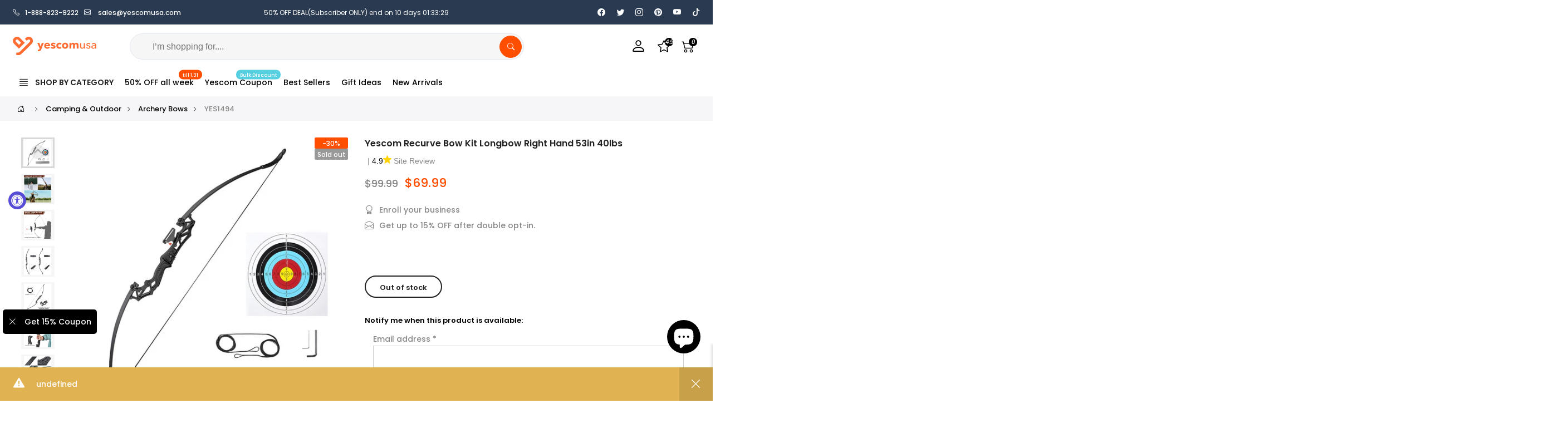

--- FILE ---
content_type: text/html; charset=utf-8
request_url: https://www.yescomusa.com/products/archery-recurve-bow-kit-longbow-right-hand-53in-40lbs
body_size: 57667
content:
<!doctype html>
<html class="no-js" lang="en">
<head>
  <meta charset="utf-8">
  <meta name="viewport" content="width=device-width, initial-scale=1, shrink-to-fit=no">
  <meta name="theme-color" content="#ff4e00">
  <meta name="format-detection" content="telephone=no"><meta name="google-site-verification" content="R_medcP4VLcRzV3IS_fYb7Xkv_g4q1SE8YrtjV7hDu0" />
  <meta name="facebook-domain-verification" content="6jlnpzayn7spmz2le8mydp0lbrcgga" />

  <link rel="canonical" href="https://www.yescomusa.com/products/archery-recurve-bow-kit-longbow-right-hand-53in-40lbs">
  <link rel="preconnect" href="https://cdn.shopify.com" crossorigin>

  <!-- preload image style --><link rel="preload" as="image" href="//www.yescomusa.com/cdn/shop/files/04rbw003-2ways-06_01.jpg?v=1707976514&width=180" imagesrcset="//www.yescomusa.com/cdn/shop/files/04rbw003-2ways-06_01.jpg?v=1707976514&width=180 180w,//www.yescomusa.com/cdn/shop/files/04rbw003-2ways-06_01.jpg?v=1707976514&width=360 360w,//www.yescomusa.com/cdn/shop/files/04rbw003-2ways-06_01.jpg?v=1707976514&width=540 540w,//www.yescomusa.com/cdn/shop/files/04rbw003-2ways-06_01.jpg?v=1707976514&width=720 720w,//www.yescomusa.com/cdn/shop/files/04rbw003-2ways-06_01.jpg?v=1707976514&width=850 850w,//www.yescomusa.com/cdn/shop/files/04rbw003-2ways-06_01.jpg?v=1707976514&width=1296 1296w,//www.yescomusa.com/cdn/shop/files/04rbw003-2ways-06_01.jpg?v=1707976514&width=1512 1512w,//www.yescomusa.com/cdn/shop/files/04rbw003-2ways-06_01.jpg?v=1707976514&width=1728 1728w,//www.yescomusa.com/cdn/shop/files/04rbw003-2ways-06_01.jpg?v=1707976514&width=1944 1944w,//www.yescomusa.com/cdn/shop/files/04rbw003-2ways-06_01.jpg?v=1707976514&width=2160 2160w,//www.yescomusa.com/cdn/shop/files/04rbw003-2ways-06_01.jpg?v=1707976514&width=2376 2376w,//www.yescomusa.com/cdn/shop/files/04rbw003-2ways-06_01.jpg?v=1707976514&width=2592 2592w,//www.yescomusa.com/cdn/shop/files/04rbw003-2ways-06_01.jpg?v=1707976514&width=2808 2808w,//www.yescomusa.com/cdn/shop/files/04rbw003-2ways-06_01.jpg?v=1707976514&width=3024 3024w" imagesizes="(min-width:1200px) 30vw ,(min-width:768px) 40vw, 100vw">
<link rel="dns-prefetch" href="https://fonts.shopifycdn.com" crossorigin>
  <link rel="preconnect" href="https://fonts.shopify.com" crossorigin>
  <link rel="preload" as="font" href="//www.yescomusa.com/cdn/fonts/poppins/poppins_n3.05f58335c3209cce17da4f1f1ab324ebe2982441.woff2" type="font/woff2" crossorigin>
  <link rel="preload" as="font" href="//www.yescomusa.com/cdn/fonts/poppins/poppins_n4.0ba78fa5af9b0e1a374041b3ceaadf0a43b41362.woff2" type="font/woff2" crossorigin>
  <link rel="preload" as="font" href="//www.yescomusa.com/cdn/fonts/poppins/poppins_n7.56758dcf284489feb014a026f3727f2f20a54626.woff2" type="font/woff2" crossorigin>
  
  <!-- preload css style -->
  <link rel="preload" href="//www.yescomusa.com/cdn/shop/t/45/assets/style.min.css?v=57314858711658549221750923910" as="style">
  <link rel="preload" href="//www.yescomusa.com/cdn/shop/t/45/assets/line-awesome.min.css?v=1140805784310596921750923910" as="style">
  
  <!-- preload script -->
  <link rel="preload" as="script" href="//www.yescomusa.com/cdn/shop/t/45/assets/jquery_t4nt.min.js?v=136232181983980832381750923910">
  <link rel="preload" as="script" href="//www.yescomusa.com/cdn/shop/t/45/assets/nt-product-init.min.js?v=74372480775444093351750923910">
  <link rel="preload" as="script" href="//www.yescomusa.com/cdn/shop/t/45/assets/nt-datalayer.min.js?v=172559079890934256361764907599">
  <link rel="preload" as="script" href="//www.yescomusa.com/cdn/shop/t/45/assets/nt-vendor.min.js?v=6502032361479588411763112633">
  <link rel="preload" as="script" href="//www.yescomusa.com/cdn/shop/t/45/assets/nt-theme.min.js?v=171709399247749725231765337552"><title>Yescom Recurve Bow Kit Longbow Right Hand 53in 40lbs</title><meta name="description" content="Takedown Recurve Bow Set includes a recurve bow, spare straight limbs, string and target paper, which is ideal for right hand shooters to practice archery skills for target practice, bowfishing,outdoor hunting, horse riding and more. It can be assembled as recurve bow or longbow to meet customized shooting demands. It "><link rel="shortcut icon" type="image/png" href="//www.yescomusa.com/cdn/shop/files/Favicon-Yescomusa_2022-32x32.png?v=1641970992&width=32"><link rel="apple-touch-icon-precomposed" type="image/png" sizes="152x152" href="//www.yescomusa.com/cdn/shop/files/Favicon-Yescomusa_2022-32x32.png?v=1641970992&width=152"><script>
  window.dataLayer = window.dataLayer || [];
  window.dataLayer.push({
  'login_status':'false'
  });
  </script><!-- social-meta-tags.liquid --><meta name="author" content="Yescom 2024"><meta property="og:site_name" content="yescomusa">
<meta property="og:url" content="https://www.yescomusa.com/products/archery-recurve-bow-kit-longbow-right-hand-53in-40lbs">
<meta property="og:title" content="Yescom Recurve Bow Kit Longbow Right Hand 53in 40lbs">
<meta property="og:type" content="og:product">
<meta property="og:description" content="Takedown Recurve Bow Set includes a recurve bow, spare straight limbs, string and target paper, which is ideal for right hand shooters to practice archery skills for target practice, bowfishing,outdoor hunting, horse riding and more. It can be assembled as recurve bow or longbow to meet customized shooting demands. It "><meta property="og:price:amount" content="69.99">
  <meta property="og:price:currency" content="USD"><meta property="og:image" content="http://www.yescomusa.com/cdn/shop/files/04rbw003-2ways-06_01_1200x1200.jpg?v=1707976514"><meta property="og:image" content="http://www.yescomusa.com/cdn/shop/files/04rbw003-2ways-06_a02_1200x1200.jpg?v=1707976514"><meta property="og:image" content="http://www.yescomusa.com/cdn/shop/files/04rbw003-2ways-06_a03_1200x1200.jpg?v=1707976514"><meta property="og:image:secure_url" content="https://www.yescomusa.com/cdn/shop/files/04rbw003-2ways-06_01_1200x1200.jpg?v=1707976514"><meta property="og:image:secure_url" content="https://www.yescomusa.com/cdn/shop/files/04rbw003-2ways-06_a02_1200x1200.jpg?v=1707976514"><meta property="og:image:secure_url" content="https://www.yescomusa.com/cdn/shop/files/04rbw003-2ways-06_a03_1200x1200.jpg?v=1707976514"><meta name="twitter:site" content="@yescomusa"><meta name="twitter:card" content="summary_large_image">
<meta name="twitter:title" content="Yescom Recurve Bow Kit Longbow Right Hand 53in 40lbs">
<meta name="twitter:description" content="Takedown Recurve Bow Set includes a recurve bow, spare straight limbs, string and target paper, which is ideal for right hand shooters to practice archery skills for target practice, bowfishing,outdoor hunting, horse riding and more. It can be assembled as recurve bow or longbow to meet customized shooting demands. It ">

<style>@font-face {
  font-family: Poppins;
  font-weight: 100;
  font-style: normal;
  font-display: swap;
  src: url("//www.yescomusa.com/cdn/fonts/poppins/poppins_n1.91f1f2f2f3840810961af59e3a012dcc97d8ef59.woff2") format("woff2"),
       url("//www.yescomusa.com/cdn/fonts/poppins/poppins_n1.58d050ae3fe39914ce84b159a8c37ae874d01bfc.woff") format("woff");
}
@font-face {
  font-family: Poppins;
  font-weight: 100;
  font-style: italic;
  font-display: swap;
  src: url("//www.yescomusa.com/cdn/fonts/poppins/poppins_i1.12212c673bc6295d62eea1ca2437af51233e5e67.woff2") format("woff2"),
       url("//www.yescomusa.com/cdn/fonts/poppins/poppins_i1.57d27b035fa9c9ec7ce7020cd2ed80055da92d77.woff") format("woff");
}
@font-face {
  font-family: Poppins;
  font-weight: 200;
  font-style: normal;
  font-display: swap;
  src: url("//www.yescomusa.com/cdn/fonts/poppins/poppins_n2.99893b093cc6b797a8baf99180056d9e77320b68.woff2") format("woff2"),
       url("//www.yescomusa.com/cdn/fonts/poppins/poppins_n2.c218f0380a81801a28158673003c167a54d2d69c.woff") format("woff");
}
@font-face {
  font-family: Poppins;
  font-weight: 200;
  font-style: italic;
  font-display: swap;
  src: url("//www.yescomusa.com/cdn/fonts/poppins/poppins_i2.7783fc51c19908d12281d3f99718d10ab5348963.woff2") format("woff2"),
       url("//www.yescomusa.com/cdn/fonts/poppins/poppins_i2.34fc94f042b7f47b1448d25c4247572d2f33189b.woff") format("woff");
}
@font-face {
  font-family: Poppins;
  font-weight: 300;
  font-style: normal;
  font-display: swap;
  src: url("//www.yescomusa.com/cdn/fonts/poppins/poppins_n3.05f58335c3209cce17da4f1f1ab324ebe2982441.woff2") format("woff2"),
       url("//www.yescomusa.com/cdn/fonts/poppins/poppins_n3.6971368e1f131d2c8ff8e3a44a36b577fdda3ff5.woff") format("woff");
}
@font-face {
  font-family: Poppins;
  font-weight: 300;
  font-style: italic;
  font-display: swap;
  src: url("//www.yescomusa.com/cdn/fonts/poppins/poppins_i3.8536b4423050219f608e17f134fe9ea3b01ed890.woff2") format("woff2"),
       url("//www.yescomusa.com/cdn/fonts/poppins/poppins_i3.0f4433ada196bcabf726ed78f8e37e0995762f7f.woff") format("woff");
}
@font-face {
  font-family: Poppins;
  font-weight: 400;
  font-style: normal;
  font-display: swap;
  src: url("//www.yescomusa.com/cdn/fonts/poppins/poppins_n4.0ba78fa5af9b0e1a374041b3ceaadf0a43b41362.woff2") format("woff2"),
       url("//www.yescomusa.com/cdn/fonts/poppins/poppins_n4.214741a72ff2596839fc9760ee7a770386cf16ca.woff") format("woff");
}
@font-face {
  font-family: Poppins;
  font-weight: 400;
  font-style: italic;
  font-display: swap;
  src: url("//www.yescomusa.com/cdn/fonts/poppins/poppins_i4.846ad1e22474f856bd6b81ba4585a60799a9f5d2.woff2") format("woff2"),
       url("//www.yescomusa.com/cdn/fonts/poppins/poppins_i4.56b43284e8b52fc64c1fd271f289a39e8477e9ec.woff") format("woff");
}
@font-face {
  font-family: Poppins;
  font-weight: 500;
  font-style: normal;
  font-display: swap;
  src: url("//www.yescomusa.com/cdn/fonts/poppins/poppins_n5.ad5b4b72b59a00358afc706450c864c3c8323842.woff2") format("woff2"),
       url("//www.yescomusa.com/cdn/fonts/poppins/poppins_n5.33757fdf985af2d24b32fcd84c9a09224d4b2c39.woff") format("woff");
}
@font-face {
  font-family: Poppins;
  font-weight: 500;
  font-style: italic;
  font-display: swap;
  src: url("//www.yescomusa.com/cdn/fonts/poppins/poppins_i5.6acfce842c096080e34792078ef3cb7c3aad24d4.woff2") format("woff2"),
       url("//www.yescomusa.com/cdn/fonts/poppins/poppins_i5.a49113e4fe0ad7fd7716bd237f1602cbec299b3c.woff") format("woff");
}
@font-face {
  font-family: Poppins;
  font-weight: 600;
  font-style: normal;
  font-display: swap;
  src: url("//www.yescomusa.com/cdn/fonts/poppins/poppins_n6.aa29d4918bc243723d56b59572e18228ed0786f6.woff2") format("woff2"),
       url("//www.yescomusa.com/cdn/fonts/poppins/poppins_n6.5f815d845fe073750885d5b7e619ee00e8111208.woff") format("woff");
}
@font-face {
  font-family: Poppins;
  font-weight: 600;
  font-style: italic;
  font-display: swap;
  src: url("//www.yescomusa.com/cdn/fonts/poppins/poppins_i6.bb8044d6203f492888d626dafda3c2999253e8e9.woff2") format("woff2"),
       url("//www.yescomusa.com/cdn/fonts/poppins/poppins_i6.e233dec1a61b1e7dead9f920159eda42280a02c3.woff") format("woff");
}
@font-face {
  font-family: Poppins;
  font-weight: 700;
  font-style: normal;
  font-display: swap;
  src: url("//www.yescomusa.com/cdn/fonts/poppins/poppins_n7.56758dcf284489feb014a026f3727f2f20a54626.woff2") format("woff2"),
       url("//www.yescomusa.com/cdn/fonts/poppins/poppins_n7.f34f55d9b3d3205d2cd6f64955ff4b36f0cfd8da.woff") format("woff");
}
@font-face {
  font-family: Poppins;
  font-weight: 700;
  font-style: italic;
  font-display: swap;
  src: url("//www.yescomusa.com/cdn/fonts/poppins/poppins_i7.42fd71da11e9d101e1e6c7932199f925f9eea42d.woff2") format("woff2"),
       url("//www.yescomusa.com/cdn/fonts/poppins/poppins_i7.ec8499dbd7616004e21155106d13837fff4cf556.woff") format("woff");
}
@font-face {
  font-family: Poppins;
  font-weight: 800;
  font-style: normal;
  font-display: swap;
  src: url("//www.yescomusa.com/cdn/fonts/poppins/poppins_n8.580200d05bca09e2e0c6f4c922047c227dfa8e8c.woff2") format("woff2"),
       url("//www.yescomusa.com/cdn/fonts/poppins/poppins_n8.f4450f472fdcbe9e829f3583ebd559988f5a3d25.woff") format("woff");
}
@font-face {
  font-family: Poppins;
  font-weight: 800;
  font-style: italic;
  font-display: swap;
  src: url("//www.yescomusa.com/cdn/fonts/poppins/poppins_i8.55af7c89c62b8603457a34c5936ad3b39f67e29c.woff2") format("woff2"),
       url("//www.yescomusa.com/cdn/fonts/poppins/poppins_i8.1143b85f67a233999703c64471299cee6bc83160.woff") format("woff");
}
@font-face {
  font-family: Poppins;
  font-weight: 900;
  font-style: normal;
  font-display: swap;
  src: url("//www.yescomusa.com/cdn/fonts/poppins/poppins_n9.eb6b9ef01b62e777a960bfd02fc9fb4918cd3eab.woff2") format("woff2"),
       url("//www.yescomusa.com/cdn/fonts/poppins/poppins_n9.6501a5bd018e348b6d5d6e8c335f9e7d32a80c36.woff") format("woff");
}
@font-face {
  font-family: Poppins;
  font-weight: 900;
  font-style: italic;
  font-display: swap;
  src: url("//www.yescomusa.com/cdn/fonts/poppins/poppins_i9.c9d778054c6973c207cbc167d4355fd67c665d16.woff2") format("woff2"),
       url("//www.yescomusa.com/cdn/fonts/poppins/poppins_i9.67b02f99c1e5afe159943a603851cb6b6276ba49.woff") format("woff");
}
:root{--primary: #ff4e00;--progress-bar-color: #ff4e00; --body_cs_width: 1450px;--font-family-style1: Poppins, sans-serif;--font-family-style2: Poppins, sans-serif;--font-family-style3: Poppins, sans-serif;--body-fs: 14px;--body-lh: 1.75;--body-fw: 500;--body-ls: 0px;--heading-ls: 0px;--heading-lh: 1.428;--heading-fw: 600;--heading-fs1: 37px;--heading-fs2: 29px;--heading-fs3: 18px;--heading-fs4: 18px;--heading-fs5: 17px;--heading-fs6: 15.5px;--section-tt-fs-mb: 24px;--section-tt-fw-mb: 600;--section-tt-ls-mb: 0px;--section-tt-lh-mb: 0px;--section-tt-fs: 24px;--section-tt-fw: 600;--section-tt-ls: 0px;--section-tt-lh: 0px;--section-subtt-fs-mb: 14px;--section-subtt-fw-mb: 400;--section-subtt-ls-mb: 0px;--section-subtt-lh-mb: 0px;--section-subtt-fs: 14px;--section-subtt-fw: 400;--section-subtt-ls: 0px;--section-subtt-lh: 0px;--pr_item_tt_fs: 14px;--pr_item_price_fs: 14px;--pr_item_sprice_fs: 14px;--general-color-txt: #878787;--heading-color: #000000;--section-color-tt: #222;--section-color-subtt: #878787;--fs_color_btn_1: #ff4e00;--bd_color_btn_1: #ff4e00;--bg_color_btn_1: #ffffff;--fs_color_btn_2: #ffffff;--bd_color_btn_2: #000000;--bg_color_btn_2: #000000;--fs_color_btn_3: #ffffff;--bd_color_btn_3: #ff4e00;--bg_color_btn_3: #ff4e00;--lk_color: #000000;--lk_hover_color: #ff4e00;--ic_lk_color: #000000;--ic_lk_hover_color: #ff4e00;--clpr_price: #ff4e00;--clpr_price_sale: #ff4e00;--clpr_price_goc: #878787;--cl_sale: #ff4e00;--cl_new: #109533;--cl_sold_out: #999;}*,::before,::after{box-sizing:inherit}html{box-sizing:border-box}body{font-family: var(--font-family-style1);font-size: var(--body-fs);line-height: var(--body-lh);color: var(--general-color-txt);font-weight: var(--body-fw);margin: 0;overflow:hidden auto;}.row{display:-ms-flexbox;display:flex;-ms-flex-wrap:wrap;flex-wrap:wrap}.f_body,.nt_action .tcount, h4.f_body { font-family: var(--font-family-style1);}h1, h2, h3, h4, h5, h6, .f__mont, .f_heading, .h3, { var(--font-family-style2);}h1, h2, h3, h4, h5, h6, .f__mont, .f_heading,.h3 {font-weight: var(--heading-fw);color: var(--heading-color);line-height: var(--heading-lh);letter-spacing: var(--body-ls);}h1{font-size:var(--heading-fs1)}h2{font-size:var(--heading-fs2)}h3{font-size:var(--heading-fs3)}h4{font-size:var(--heading-fs4)}h5{font-size:var(--heading-fs5)}h6{font-size:var(--heading-fs6)}.splide__container{box-sizing:border-box;position:relative}.splide__list{backface-visibility:hidden;display:-ms-flexbox;display:flex;height:100%;margin:0!important;padding:0!important}.splide.is-initialized:not(.is-active) .splide__list{display:block}.splide__pagination{-ms-flex-align:center;align-items:center;display:-ms-flexbox;display:flex;-ms-flex-wrap:wrap;flex-wrap:wrap;-ms-flex-pack:center;justify-content:center;margin:0;pointer-events:none}.splide__pagination li{display:inline-block;line-height:1;list-style-type:none;margin:0;pointer-events:auto}.splide:not(.is-overflow) .splide__pagination{display:none}.splide__progress__bar{width:0}.splide{position:relative;visibility:hidden}.splide.is-initialized,.splide.is-rendered{visibility:visible}.splide__slide{backface-visibility:hidden;box-sizing:border-box;-ms-flex-negative:0;flex-shrink:0;list-style-type:none!important;margin:0;position:relative}.splide__slide img{vertical-align:bottom}.splide__spinner{animation:splide-loading 1s linear infinite;border:2px solid #999;border-left-color:transparent;border-radius:50%;bottom:0;contain:strict;display:inline-block;height:20px;left:0;margin:auto;position:absolute;right:0;top:0;width:20px}.splide__sr{clip:rect(0 0 0 0);border:0;height:1px;margin:-1px;overflow:hidden;padding:0;position:absolute;width:1px}.splide__toggle.is-active .splide__toggle__play,.splide__toggle__pause{display:none}.splide__toggle.is-active .splide__toggle__pause{display:inline}.splide__track{overflow:hidden;position:relative;z-index:0}@keyframes splide-loading{0%{transform:rotate(0)}to{transform:rotate(1turn)}}.splide__track--draggable{-webkit-touch-callout:none;-webkit-user-select:none;-ms-user-select:none;user-select:none}.splide__track--fade>.splide__list>.splide__slide{margin:0!important;opacity:0;z-index:0}.splide__track--fade>.splide__list>.splide__slide.is-active{opacity:1;z-index:1}.splide--rtl{direction:rtl}.splide__track--ttb>.splide__list{display:block}.splide__arrow{-ms-flex-align:center;align-items:center;background:#ccc;border:0;border-radius:50%;cursor:pointer;display:-ms-flexbox;display:flex;height:2em;-ms-flex-pack:center;justify-content:center;opacity:.7;padding:0;position:absolute;top:50%;transform:translateY(-50%);width:2em;z-index:1}.splide__arrow svg{fill:#000;height:1.2em;width:1.2em}.splide__arrow:hover:not(:disabled){opacity:.9}.splide__arrow:disabled{opacity:.3}.splide__arrow:focus-visible{outline:3px solid #0bf;outline-offset:3px}.splide__arrow--prev{left:1em}.splide__arrow--prev svg{transform:scaleX(-1)}.splide__arrow--next{right:1em}.splide.is-focus-in .splide__arrow:focus{outline:3px solid #0bf;outline-offset:3px}.splide__pagination{bottom:.5em;left:0;padding:0 1em;position:absolute;right:0;z-index:1}.splide__pagination__page{background:#ccc;border:0;border-radius:50%;display:inline-block;height:8px;margin:3px;opacity:.7;padding:0;position:relative;transition:transform .2s linear;width:8px}.splide__pagination__page.is-active{background:#fff;transform:scale(1.4);z-index:1}.splide__pagination__page:hover{cursor:pointer;opacity:.9}.splide__pagination__page:focus-visible{outline:3px solid #0bf;outline-offset:3px}.splide.is-focus-in .splide__pagination__page:focus{outline:3px solid #0bf;outline-offset:3px}.splide__progress__bar{background:#ccc;height:3px}.splide__slide{-webkit-tap-highlight-color:rgba(0,0,0,0)}.splide__slide:focus{outline:0}@supports(outline-offset:-3px){.splide__slide:focus-visible{outline:3px solid #0bf;outline-offset:-3px}}@media screen and (-ms-high-contrast:none){.splide__slide:focus-visible{border:3px solid #0bf}}@supports(outline-offset:-3px){.splideis-focus-insplide__slide:focus{outline:3px solid #0bf;outline-offset:-3px}}@media screen and (-ms-high-contrast:none){.splide.is-focus-in .splide__slide:focus{border:3px solid #0bf}.splide.is-focus-in .splide__track>.splide__list>.splide__slide:focus{border-color:#0bf}}.splide__toggle{cursor:pointer}.splide__toggle:focus-visible{outline:3px solid #0bf;outline-offset:3px}.splide.is-focus-in .splide__toggle:focus{outline:3px solid #0bf;outline-offset:3px}.splide__track--nav>.splide__list>.splide__slide{border:3px solid transparent;cursor:pointer}.splide__track--nav>.splide__list>.splide__slide.is-active{border:3px solid #000}.splide__arrows--rtl .splide__arrow--prev{left:auto;right:1em}.splide__arrows--rtl .splide__arrow--prev svg{transform:scaleX(1)}.splide__arrows--rtl .splide__arrow--next{left:1em;right:auto}.splide__arrows--rtl .splide__arrow--next svg{transform:scaleX(-1)}.splide__arrows--ttb .splide__arrow{left:50%;transform:translate(-50%)}.splide__arrows--ttb .splide__arrow--prev{top:1em}.splide__arrows--ttb .splide__arrow--prev svg{transform:rotate(-90deg)}.splide__arrows--ttb .splide__arrow--next{bottom:1em;top:auto}.splide__arrows--ttb .splide__arrow--next svg{transform:rotate(90deg)}.splide__pagination--ttb{bottom:0;display:-ms-flexbox;display:flex;-ms-flex-direction:column;flex-direction:column;left:auto;padding:1em 0;right:.5em;top:0}.splide__track{width:100%}.splide.is-initialized .splide__pagination{bottom:0}.splide{visibility:visible;padding-bottom:1rem}.splide__pagination__page.is-active{background:#000}@media screen and (max-width:767px){.touch-mb{display:-ms-flex;display:-webkit-box;display:-ms-flexbox;display:flex;-webkit-box-orient:horizontal;-webkit-box-direction:normal;-ms-flex-flow:row wrap;flex-flow:row wrap;-ms-flex-flow:row nowrap!important;flex-flow:row nowrap!important;white-space:nowrap;-webkit-overflow-scrolling:touch;-moz-overflow-scrolling:touch;-ms-overflow-scrolling:touch;-webkit-overflow-scrolling:touch;scroll-behavior:smooth;-webkit-scroll-behavior:smooth;overflow-x:auto;-webkit-backface-visibility:hidden;backface-visibility:hidden;-webkit-transform:translateZ(0);overflow-y:hidden}.touch-mb::-webkit-scrollbar{display:none}.touch-mb.splide.is-initialized:not(.is-active) .splide__list{display:flex}.touch-mb .splide__list{display:-ms-flex;display:-webkit-box;display:-ms-flexbox;display:flex;-webkit-box-orient:horizontal;-webkit-box-direction:normal;-ms-flex-flow:row wrap;flex-flow:row wrap;-ms-flex-flow:row nowrap!important;flex-flow:row nowrap!important;white-space:nowrap;-webkit-overflow-scrolling:touch;-moz-overflow-scrolling:touch;-ms-overflow-scrolling:touch;-webkit-overflow-scrolling:touch;scroll-behavior:smooth;-webkit-scroll-behavior:smooth;overflow-x:auto;-webkit-backface-visibility:hidden;backface-visibility:hidden;-webkit-transform:translateZ(0);overflow-y:hidden}.touch-mb .splide__list::-webkit-scrollbar{display:none}.ov-slider-mb{display:none}}@media screen and (min-width:768px){.nt_slider:not(.slick-initialized){overflow:hidden}}@media screen and (min-width:768px) and (max-width:1024px){.ov-slider-tb{display:none}}@media screen and (min-width:1025px){.ov-slider-dk{display:none}}.btn_vi_2 .splide__arrow--prev,.btn_vi_2 .splide__arrow--next{opacity:0}.btn_vi_2:hover .splide__arrow--prev,.btn_vi_2:hover .splide__arrow--next{opacity:1}.pd__0{padding:0}.pl__10{padding-left:10px}.pl__15{padding-left:15px}.pl__30{padding-left:30px}.pt__10{padding-top:10px}.pt__15{padding-top:15px}.pt__30{padding-top:30px}.pr__10{padding-right:10px}.pr__15{padding-right:15px}.pr__30{padding-right:30px}.pb__10{padding-bottom:10px}.pb__15{padding-bottom:15px}.pb__30{padding-bottom:30px}.mg__0{margin:0}.mt__10{margin-top:10px}.mt__15{margin-top:15px}.mt__30{margin-top:30px}.mt__60{margin-top:60px}.mr__10{margin-right:10px}.mr__15{margin-right:15px}.mr__30{margin-right:30px}.mr__60{margin-right:60px}.mb__10{margin-bottom:10px}.mb__15{margin-bottom:15px}.mb__30{margin-bottom:30px}.mb__60{margin-bottom:60px}.ml__10{margin-left:10px}.ml__15{margin-left:15px}.ml__30{margin-left:30px}.ml__60{margin-left:60px}.order-1{-ms-flex-order:1;order:1}.order-2{-ms-flex-order:2;order:2}.order-3{-ms-flex-order:3;order:3}.order-4{-ms-flex-order:4;order:4}.order-12{-ms-flex-order:12;order:12}@media (min-width:1025px){.order-lg-1{-ms-flex-order:1;order:1}.order-lg-2{-ms-flex-order:2;order:2}.order-lg-12{-ms-flex-order:12;order:12}}.w__100{width:100%}.h__100{height:100%}.fs__12{font-size:12px}.fw__bd{font-weight:700}.tl{text-align:left}.tc{text-align:center}.tr{text-align:right}.dib{display:inline-block}.db{display:block}.dn,.hide,.hiden,.hidden{display:none}.lh__1{line-height:1}.cr{color:#ec0101}.oh{overflow:hidden}.tu{text-transform:uppercase}.td_none{text-decoration:none}.pe_none{pointer-events:none}.flex{display:-webkit-box;display:-ms-flexbox;display:flex}.in_flex{display:-ms-inline-flexbox;display:-webkit-inline-flex;display:inline-flex}.truncate{overflow:hidden;text-overflow:ellipsis;white-space:nowrap}.cover_norepeat{background-repeat:no-repeat;background-size:cover}.txt_under{text-decoration:underline!important}.txt_none{text-decoration:none!important}.flex .grow{-webkit-flex:1 1 auto;-ms-flex:1 1 auto;-webkit-box-flex:1;flex:1 1 auto}.flex.column,.in_flex.column{-webkit-flex-direction:column;-ms-flex-direction:column;-webkit-box-orient:vertical;-webkit-box-direction:column;flex-direction:column}.flex.wrap,.in_flex.wrap{-webkit-flex-direction:row;-ms-flex-direction:row;-webkit-box-orient:horizontal;-webkit-box-direction:normal;flex-direction:row;-webkit-flex-wrap:wrap;-ms-flex-wrap:wrap;flex-wrap:wrap}.fl__row{display:-webkit-box;display:-ms-flexbox;display:flex;-ms-flex-flow:row nowrap;flex-flow:row nowrap;-webkit-box-align:center;-ms-flex-align:center;align-items:center;-ms-flex-pack:justify;justify-content:space-between}.al_left{-webkit-box-align:flex-start;-ms-flex-align:flex-start;align-items:flex-start}.al_right{-webkit-box-align:flex-end;-ms-flex-align:flex-end;align-items:flex-end}.al_center{-webkit-box-align:center;-ms-flex-align:center;align-items:center}.fl_center{justify-content:center;-ms-flex-pack:center;-webkit-justify-content:center;-ms-justify-content:center}.fl_between{-webkit-justify-content:space-between;-ms-flex-pack:justify;-webkit-box-pack:justify;justify-content:space-between}.fl_right{-webkit-box-pack:end;-ms-flex-pack:end;justify-content:flex-end}.fl_left{-webkit-box-pack:start;-ms-flex-pack:start;justify-content:flex-start}.is-flex{display:-webkit-box;display:-webkit-flex;display:-ms-flexbox;display:flex;-webkit-flex-wrap:wrap;-ms-flex-wrap:wrap;flex-wrap:wrap}.ul_none{list-style:none}.img_adapt{width:100%;height:auto}.pr{position:relative}.pa{position:absolute}.img_container{position:relative;display:block;width:100%;min-height:1px;overflow:hidden;clear:both}.img_abs{position:absolute;top:0;margin:0 auto}.img_fit{object-fit:cover;-o-object-fit:cover;object-position:center center;-o-object-position:center center;left:0;width:100%;height:100%}.visually-hidden{position:absolute!important;overflow:hidden;clip:rect(0 0 0 0);height:1px;width:1px;margin:-1px;padding:0;border:0;visibility:hidden}.visible-xs{display:none!important}.visible-sm{display:none!important}.visible-md{display:none!important}.visible-lg{display:none!important}.visible-xs-block,.visible-xs-inline,.visible-xs-inline-block,.visible-sm-block,.visible-sm-inline,.visible-sm-inline-block,.visible-md-block,.visible-md-inline,.visible-md-inline-block,.visible-lg-block,.visible-lg-inline,.visible-lg-inline-block{display:none!important}@media (max-width: 767px){.visible-xs{display:block!important}table.visible-xs{display:table!important}tr.visible-xs{display:table-row!important}th.visible-xs,td.visible-xs{display:table-cell!important}.visible-xs-block{display:block!important}.visible-xs-inline{display:inline!important}.visible-xs-inline-block{display:inline-block!important}}@media (min-width: 768px) and (max-width: 991px){.visible-sm{display:block!important}table.visible-sm{display:table!important}tr.visible-sm{display:table-row!important}th.visible-sm,td.visible-sm{display:table-cell!important}.visible-sm-block{display:block!important}.visible-sm-inline{display:inline!important}.visible-sm-inline-block{display:inline-block!important}}@media (min-width: 992px) and (max-width: 1199px){.visible-md{display:block!important}table.visible-md{display:table!important}tr.visible-md{display:table-row!important}th.visible-md,td.visible-md{display:table-cell!important}.visible-md-block{display:block!important}.visible-md-inline{display:inline!important}.visible-md-inline-block{display:inline-block!important}}@media (min-width: 1200px){.visible-lg{display:block!important}table.visible-lg{display:table!important}tr.visible-lg{display:table-row!important}th.visible-lg,td.visible-lg{display:table-cell!important}.visible-lg-block{display:block!important}.visible-lg-inline{display:inline!important}.visible-lg-inline-block{display:inline-block!important}}@media (max-width: 767px){.hidden-xs{display:none!important}}@media (min-width: 768px) and (max-width: 991px){.hidden-sm{display:none!important}}@media (min-width: 992px) and (max-width: 1199px){.hidden-md{display:none!important}}@media (min-width: 1200px){.hidden-lg{display:none!important}}.col-1,.col-2,.col-3,.col-4,.col-5,.col-6,.col-7,.col-8,.col-9,.col-10,.col-11,.col-12,.col-15,.col,.col-auto,.col-sm-1,.col-sm-2,.col-sm-3,.col-sm-4,.col-sm-5,.col-sm-6,.col-sm-7,.col-sm-8,.col-sm-9,.col-sm-10,.col-sm-11,.col-sm-12,.col-sm,.col-sm-auto,.col-md-1,.col-md-2,.col-md-3,.col-md-4,.col-md-5,.col-md-6,.col-md-7,.col-md-8,.col-md-9,.col-md-10,.col-md-11,.col-md-12,.col-md,.col-md-auto,.col-lg-1,.col-lg-2,.col-lg-3,.col-lg-4,.col-lg-5,.col-lg-6,.col-lg-7,.col-lg-8,.col-lg-9,.col-lg-10,.col-lg-11,.col-lg-12,.col-lg,.col-lg-auto,.col-xl-1,.col-xl-2,.col-xl-3,.col-xl-4,.col-xl-5,.col-xl-6,.col-xl-7,.col-xl-8,.col-xl-9,.col-xl-10,.col-xl-11,.col-xl-12,.col-xl,.col-xl-auto,.col-nt-auto{position:relative;width:100%;padding-right:7.5px;padding-left:7.5px}@media (min-width: 1025px){.col-1,.col-2,.col-3,.col-4,.col-5,.col-6,.col-7,.col-8,.col-9,.col-10,.col-11,.col-12,.col-15,.col,.col-auto,.col-sm-1,.col-sm-2,.col-sm-3,.col-sm-4,.col-sm-5,.col-sm-6,.col-sm-7,.col-sm-8,.col-sm-9,.col-sm-10,.col-sm-11,.col-sm-12,.col-sm,.col-sm-auto,.col-md-1,.col-md-2,.col-md-3,.col-md-4,.col-md-5,.col-md-6,.col-md-7,.col-md-8,.col-md-9,.col-md-10,.col-md-11,.col-md-12,.col-md,.col-md-auto,.col-lg-1,.col-lg-2,.col-lg-3,.col-lg-4,.col-lg-5,.col-lg-6,.col-lg-7,.col-lg-8,.col-lg-9,.col-lg-10,.col-lg-11,.col-lg-12,.col-lg,.col-lg-auto,.col-xl-1,.col-xl-2,.col-xl-3,.col-xl-4,.col-xl-5,.col-xl-6,.col-xl-7,.col-xl-8,.col-xl-9,.col-xl-10,.col-xl-11,.col-xl-12,.col-xl,.col-xl-auto,.col-nt-auto{padding-right:15px;padding-left:15px}}.col-auto{-ms-flex:0 0 auto;flex:0 0 auto;width:auto;max-width:100%}.col-1{-ms-flex:0 0 8.333333%;flex:0 0 8.333333%;max-width:8.333333%}.col-2{-ms-flex:0 0 16.666667%;flex:0 0 16.666667%;max-width:16.666667%}.col-3{-ms-flex:0 0 25%;flex:0 0 25%;max-width:25%}.col-4{-ms-flex:0 0 33.333333%;flex:0 0 33.333333%;max-width:33.333333%}.col-5{-ms-flex:0 0 41.666667%;flex:0 0 41.666667%;max-width:41.666667%}.col-6{-ms-flex:0 0 50%;flex:0 0 50%;max-width:50%}.col-7{-ms-flex:0 0 58.333333%;flex:0 0 58.333333%;max-width:58.333333%}.col-8{-ms-flex:0 0 66.666667%;flex:0 0 66.666667%;max-width:66.666667%}.col-9{-ms-flex:0 0 75%;flex:0 0 75%;max-width:75%}.col-10{-ms-flex:0 0 83.333333%;flex:0 0 83.333333%;max-width:83.333333%}.col-11{-ms-flex:0 0 91.666667%;flex:0 0 91.666667%;max-width:91.666667%}.col-12{-ms-flex:0 0 100%;flex:0 0 100%;max-width:100%}.col-15{-ms-flex:0 0 20%;flex:0 0 20%;max-width:20%}@media (min-width: 576px){.col-sm{-ms-flex-preferred-size:0;flex-basis:0;-ms-flex-positive:1;flex-grow:1;max-width:100%}.col-sm-auto{-ms-flex:0 0 auto;flex:0 0 auto;width:auto;max-width:100%}.col-sm-1{-ms-flex:0 0 8.333333%;flex:0 0 8.333333%;max-width:8.333333%}.col-sm-2{-ms-flex:0 0 16.666667%;flex:0 0 16.666667%;max-width:16.666667%}.col-sm-3{-ms-flex:0 0 25%;flex:0 0 25%;max-width:25%}.col-sm-4{-ms-flex:0 0 33.333333%;flex:0 0 33.333333%;max-width:33.333333%}.col-sm-5{-ms-flex:0 0 41.666667%;flex:0 0 41.666667%;max-width:41.666667%}.col-sm-6{-ms-flex:0 0 50%;flex:0 0 50%;max-width:50%}.col-sm-7{-ms-flex:0 0 58.333333%;flex:0 0 58.333333%;max-width:58.333333%}.col-sm-8{-ms-flex:0 0 66.666667%;flex:0 0 66.666667%;max-width:66.666667%}.col-sm-9{-ms-flex:0 0 75%;flex:0 0 75%;max-width:75%}.col-sm-10{-ms-flex:0 0 83.333333%;flex:0 0 83.333333%;max-width:83.333333%}.col-sm-11{-ms-flex:0 0 91.666667%;flex:0 0 91.666667%;max-width:91.666667%}.col-sm-12{-ms-flex:0 0 100%;flex:0 0 100%;max-width:100%}.col-sm-15{-ms-flex:0 0 20%;flex:0 0 20%;max-width:20%}}@media (min-width: 768px){.col-md{-ms-flex-preferred-size:0;flex-basis:0;-ms-flex-positive:1;flex-grow:1;max-width:100%}.col-md-auto{-ms-flex:0 0 auto;flex:0 0 auto;width:auto;max-width:100%}.col-md-1{-ms-flex:0 0 8.333333%;flex:0 0 8.333333%;max-width:8.333333%}.col-md-2{-ms-flex:0 0 16.666667%;flex:0 0 16.666667%;max-width:16.666667%}.col-md-3{-ms-flex:0 0 25%;flex:0 0 25%;max-width:25%}.col-md-4{-ms-flex:0 0 33.333333%;flex:0 0 33.333333%;max-width:33.333333%}.col-md-5{-ms-flex:0 0 41.666667%;flex:0 0 41.666667%;max-width:41.666667%}.col-md-6{-ms-flex:0 0 50%;flex:0 0 50%;max-width:50%}.col-md-7{-ms-flex:0 0 58.333333%;flex:0 0 58.333333%;max-width:58.333333%}.col-md-8{-ms-flex:0 0 66.666667%;flex:0 0 66.666667%;max-width:66.666667%}.col-md-9{-ms-flex:0 0 75%;flex:0 0 75%;max-width:75%}.col-md-10{-ms-flex:0 0 83.333333%;flex:0 0 83.333333%;max-width:83.333333%}.col-md-11{-ms-flex:0 0 91.666667%;flex:0 0 91.666667%;max-width:91.666667%}.col-md-12{-ms-flex:0 0 100%;flex:0 0 100%;max-width:100%}.col-md-15{-ms-flex:0 0 20%;flex:0 0 20%;max-width:20%}}@media (min-width: 1025px){.col-lg{-ms-flex-preferred-size:0;flex-basis:0;-ms-flex-positive:1;flex-grow:1;max-width:100%}.col-lg-auto{-ms-flex:0 0 auto;flex:0 0 auto;width:auto;max-width:100%}.col-lg-1{-ms-flex:0 0 8.333333%;flex:0 0 8.333333%;max-width:8.333333%}.col-lg-2{-ms-flex:0 0 16.666667%;flex:0 0 16.666667%;max-width:16.666667%}.col-lg-3{-ms-flex:0 0 25%;flex:0 0 25%;max-width:25%}.col-lg-4{-ms-flex:0 0 33.333333%;flex:0 0 33.333333%;max-width:33.333333%}.col-lg-5{-ms-flex:0 0 41.666667%;flex:0 0 41.666667%;max-width:41.666667%}.col-lg-6{-ms-flex:0 0 50%;flex:0 0 50%;max-width:50%}.col-lg-7{-ms-flex:0 0 58.333333%;flex:0 0 58.333333%;max-width:58.333333%}.col-lg-8{-ms-flex:0 0 66.666667%;flex:0 0 66.666667%;max-width:66.666667%}.col-lg-9{-ms-flex:0 0 75%;flex:0 0 75%;max-width:75%}.col-lg-10{-ms-flex:0 0 83.333333%;flex:0 0 83.333333%;max-width:83.333333%}.col-lg-11{-ms-flex:0 0 91.666667%;flex:0 0 91.666667%;max-width:91.666667%}.col-lg-12{-ms-flex:0 0 100%;flex:0 0 100%;max-width:100%}.col-lg-15{-ms-flex:0 0 20%;flex:0 0 20%;max-width:20%}}@media (min-width: 1200px){.col-xl{-ms-flex-preferred-size:0;flex-basis:0;-ms-flex-positive:1;flex-grow:1;max-width:100%}.col-xl-auto{-ms-flex:0 0 auto;flex:0 0 auto;width:auto;max-width:100%}.col-xl-1{-ms-flex:0 0 8.333333%;flex:0 0 8.333333%;max-width:8.333333%}.col-xl-2{-ms-flex:0 0 16.666667%;flex:0 0 16.666667%;max-width:16.666667%}.col-xl-3{-ms-flex:0 0 25%;flex:0 0 25%;max-width:25%}.col-xl-4{-ms-flex:0 0 33.333333%;flex:0 0 33.333333%;max-width:33.333333%}.col-xl-5{-ms-flex:0 0 41.666667%;flex:0 0 41.666667%;max-width:41.666667%}.col-xl-6{-ms-flex:0 0 50%;flex:0 0 50%;max-width:50%}.col-xl-7{-ms-flex:0 0 58.333333%;flex:0 0 58.333333%;max-width:58.333333%}.col-xl-8{-ms-flex:0 0 66.666667%;flex:0 0 66.666667%;max-width:66.666667%}.col-xl-9{-ms-flex:0 0 75%;flex:0 0 75%;max-width:75%}.col-xl-10{-ms-flex:0 0 83.333333%;flex:0 0 83.333333%;max-width:83.333333%}.col-xl-11{-ms-flex:0 0 91.666667%;flex:0 0 91.666667%;max-width:91.666667%}.col-xl-12{-ms-flex:0 0 100%;flex:0 0 100%;max-width:100%}.col-xl-15{-ms-flex:0 0 20%;flex:0 0 20%;max-width:20%}}.lg-outer .lg-item{background:url(//www.yescomusa.com/cdn/shop/t/45/assets/lg-loading.gif?v=146770598533594172861750923910) no-repeat scroll center center transparent}.wrapper_style{width:100%;padding-right: 7.5px;padding-left: 7.5px;margin-right: auto;margin-left: auto;}.wrapper_full_width{max-width:100%}.wrapper_cus{max-width: var(--body_cs_width)}.section-title {font-family: var(--font-family-style3);font-size: var(--section-tt-fs-mb);font-weight: var(--section-tt-fw-mb);color: var(--section-color-tt);}.section-subtitle{font-size: var(--section-subtt-fs); font-weight: var(--section-subtt-fw-mb);}.sub-title,.section-subtitle {color: var(--section-color-subtt);}@media (min-width: 768px){.section-title {font-size: var(--section-tt-fs);font-weight: var(--section-tt-fw);}.section-subtitle {font-size: var(--section-subtt-fs); font-weight: var(--section-subtt-fw); }}.section-title{margin:0}i.clprtrue{color:var(--primary)}.title_2:before,.title_2:after,.title_11:before,.title_11:after,.title_12:before,.title_12:after{content:"";display:inline-block;width:30px;height:2px;background:#222}.title_11>span,.title_12>span{margin:0 .8em;-ms-flex:0 0 auto;flex:0 0 auto;width:auto;max-width:100%}.title_11:before,.title_11:after,.title_12:before,.title_12:after{width:100%;height:1px;background:transparent;border-top:1px solid #ebebeb}.title_12:before,.title_12:after{height:3px;border-bottom:1px solid #ebebeb}.title_3,.title_4{padding-bottom:10px;margin-bottom:10px}.title_3:after{content:" ";position:absolute;top:100%;left:50%;margin-left:-20px;width:40px;height:2px;background-color:#222}.title_4{border-bottom:2px solid rgba(119,119,119,.17)}.title_4 span{position:relative}.title_4 span:after{content:" ";position:absolute;top:100%;left:0;margin-top:10px;width:100%;height:2px;background-color:#222}.title_5{padding-bottom:5px;margin-bottom:40px}.title_5:after{content:" ";position:absolute;top:100%;left:50%;margin-left:-125px;width:40px;height:2px;width:250px;height:30px}.title_5:after{background-image:url(//www.yescomusa.com/cdn/shop/t/45/assets/svg_title.svg?v=119675763650112715011750923910)}.title_6 + .tt_divider{display:block;position:relative;padding:15px 10px}.title_6 + .tt_divider:before,.title_6 + .tt_divider:after{content:" ";position:absolute;top:50%;bottom:-12px;left:50%;margin-left:-12px;width:24px;height:1px;display:inline-block;background-color:#DCDCDC}.title_6 + .tt_divider:before{margin-left:-34px}.title_6 + .tt_divider:after{margin-left:10px}.title_6 + .tt_divider span:after,.title_6 + .tt_divider span:before{content:" ";position:absolute;top:50%;bottom:-12px;left:50%;margin-left:-6px;width:12px;height:1px;display:inline-block;background-color:#C1C1C1}.title_6 + .tt_divider span:before{-webkit-transform:rotate(45deg);-ms-transform:rotate(45deg);transform:rotate(45deg)}.title_6 + .tt_divider span:after{-webkit-transform:rotate(-45deg);-ms-transform:rotate(-45deg);transform:rotate(-45deg)}i.dn.title_6,i.dnt4.title_6{display:none}.title_7 + .tt_divider{display:-ms-flexbox;display:flex;-ms-flex-pack:center;justify-content:center;-ms-flex-align:center;align-items:center;margin:5px 0 8px}.title_7 + .tt_divider>i{display:inline-block;margin:0 8px;font-size:22px}.title_7 + .tt_divider>span{width:24px;height:1px;display:inline-block;background-color:#DCDCDC}.title_8 span,.title_9 span{display:inline-block;position:relative;z-index:9}.title_8 span:after{content:"";display:block;position:relative;width:60%;max-width:150px;height:2px;background-color:#222;background-color:currentColor;margin:12px auto 15px}.title_9 span:after{content:"";height:8px;background:#56CFDE;opacity:.7;position:absolute;bottom:4px;opacity:.3;left:0;width:100%;z-index:-1}.title_10 a{border-bottom:2px solid #222}.des_title_13{text-align:center;margin-bottom:15px}.des_title_13 .section-title{margin-bottom:17px}.des_title_13 .section-subtitle{margin-bottom:27px}.des_title_13::after{display:inline-block;vertical-align:top;content:'';width:72px;height:5px;background-color:var(--primary)}.sub-title{font-family:serif;font-style:italic;font-size:14px;color:#878787;font-weight:400;margin-top:0}.btnt4_style_1{border-radius:0}.btnt4_style_2{border-radius:50%}.button--style1{color:var(--fs_color_btn_1)!important;border:1px solid var(--bd_color_btn_1)!important;background:var(--bg_color_btn_1)!important}.button--style1:hover{color:var(--bg_color_btn_1)!important;background:var(--fs_color_btn_1)!important}.button--style2{color:var(--fs_color_btn_2)!important;border:1px solid var(--bd_color_btn_2)!important;background:var(--bg_color_btn_2)!important}.button--style2:hover{color:var(--bg_color_btn_2)!important;background:var(--fs_color_btn_2)!important}.button--style3{color:var(--fs_color_btn_3)!important;border:1px solid var(--bd_color_btn_3)!important;background:var(--bg_color_btn_3)!important}.button--style3:hover{color:var(--bg_color_btn_3)!important;background:var(--fs_color_btn_3)!important}a{color:var(--lk_color)}a:hover{color:var(--lk_hover_color)}i,a i{color:var(--ic_lk_color)}a:hover i{color:var(--ic_lk_hover_color)}i .tcount{position:absolute;top:0;right:-5px;background:#000;color:#fff;font-size:10px;width:15px;height:15px;border-radius:10px;z-index:1;line-height:15px}.mini_cart_content .fixcl-scroll-content{-webkit-transform:translateY(0);transform:translateY(0);opacity:1;-webkit-transition:opacity .25s cubic-bezier(0.25,0.46,0.45,0.94) 0.45s,-webkit-transform .25s cubic-bezier(0.25,0.46,0.45,0.94) .45s;transition:opacity .25s cubic-bezier(0.25,0.46,0.45,0.94) 0.45s,-webkit-transform .25s cubic-bezier(0.25,0.46,0.45,0.94) .45s;transition:opacity .25s cubic-bezier(0.25,0.46,0.45,0.94) 0.45s,transform .25s cubic-bezier(0.25,0.46,0.45,0.94) .45s;transition:opacity .15s cubic-bezier(0.25,0.46,0.45,0.94) 0.25s,transform .15s cubic-bezier(0.25,0.46,0.45,0.94) 0.25s,-webkit-transform .15s cubic-bezier(0.25,0.46,0.45,0.94) .25s}.fixcl-scroll{position:relative;-ms-flex:1 1 auto;flex:1 1 auto;overflow:hidden;width:100%;height:100%}.fixcl-scroll .fixcl-scroll-content{position:absolute;top:0;right:0;bottom:0;left:0;overflow:auto;overflow-x:hidden;-webkit-overflow-scrolling:touch}.ld_bar{position: fixed;top: 0;left: 0;height: 3px;width: 0;z-index: 100000;pointer-events: none;opacity: 0;background: #ff4e00;}.ld_bar.loading{animation:loadbar 1s ease-in-out;opacity:1}@keyframes loadbar{0%{width:0}20%{width:40%}40%{width:60%}50%{width:80%}60%{width:90%}80%{width:94%}100%{width:100%}}.mask-overlay{position:fixed;top:0;right:0;left:0;bottom:0;opacity:0;visibility:hidden;pointer-events:none;width:100%;height:100%;z-index:400;background-color:rgba(0,0,0,.7);transition:opacity .25s ease,visibility 0 ease .25s}.mask_opened{pointer-events:auto;opacity:1;visibility:visible;transition:opacity .25s ease,visibility 0 ease}.nt_fk_canvas{position:fixed;top:0;bottom:0;width:470px;background-color:#fff;right:0;overflow-y:auto;overflow-x:hidden;-webkit-overflow-scrolling:touch;transition:transform .2s;-webkit-transform:translate3d(104%,0,0);transform:translate3d(104%,0,0);box-shadow:0 0 10px 0 rgba(0,0,0,0.5);display:block;z-index:500}.nt_fk_canvas.act_opened{-webkit-transform:none!important;transform:none!important}.results_prs_tt{background-color:#F9F9F9;text-transform:uppercase;font-weight:600;font-size:22px;padding:15px;margin:0;border:1px solid rgba(129,129,129,.2);margin-top:30px}.results_article_blog h4{background-color:#F9F9F9;text-transform:uppercase;padding:15px;margin:0;border:1px solid rgba(129,129,129,.2)}.results_article_blog a{display:block;padding:8px 20px;transition:color .15s ease-in-out,background .15s ease-in-out;border:1px solid rgba(129,129,129,.2);border-top:0;text-decoration:none}.results_article_blog a:hover{background-color:#F9F9F9}.results_article_blog .search_blog_lists{padding:0;margin:0 0 10px}.results_article_blog .search_blog_lists a{margin-bottom:5px}#nt_header_search_widget{position:absolute;top:100%;left:0;z-index:400;-ms-flex-align:stretch;align-items:stretch;-ms-flex-direction:column;flex-direction:column;background-color:#fff;box-shadow:0 0 14px rgba(0,0,0,.08);transition:transform .3s;transition:transform .3s,-webkit-transform .3s;-webkit-transform:translate3d(120%,0,0);transform:translate3d(120%,0,0);display:block;width:100%!important;height:65vh;will-change:transform;overflow:hidden auto}#nt_header_search_widget.act_opened{-webkit-transform:none;transform:none}#nt_header_search_widget .header_search_widget .search_header_keys{border-right:1px solid #ddd}#nt_header_search_widget .header_search_widget .search_header_keys__label{border-bottom:1px solid #ddd;padding:5px 15px}#nt_header_search_widget .header_search_widget .search_keys_trigger{border:1px solid #ddd;padding:5px 15px;margin-top:10px;width:100%;display:block;border-radius:25px}#nt_header_search_widget .js_frm_search_widget .search_header__prs p{border-bottom:1px solid #ddd;padding:5px 15px;display:inline-block}.nt_fk_dropdown{position:fixed;top:0;right:0;bottom:0;left:0;z-index:400;-ms-flex-align:stretch;align-items:stretch;-ms-flex-direction:column;flex-direction:column;background-color:#fff;box-shadow:0 0 14px rgba(0,0,0,.08);transition:transform .3s;transition:transform .3s,-webkit-transform .3s;-webkit-transform:translate3d(0,120%,0);transform:translate3d(0,120%,0);display:block;width:100%!important;will-change:transform}.nt_fk_dropdown.act_opened{-webkit-transform:none;transform:none}#nt_search_canvas .nt_mini_cart{height:100%}#nt_search_canvas .mini_cart_wrap{overflow:hidden auto;justify-content:flex-start;}#nt_search_canvas .widget-title{font-weight:500;text-transform:uppercase;width:100%}.nt_mini_cart .mini_cart_header>.close_pp{width:50px;text-align:center;height:50px;line-height:50px}.nt_mini_cart .mini_cart_header{padding:5px 0 5px 20px;border-bottom:1px solid rgba(129,129,129,.2)}.nt_mini_cart .close_pp{-ms-flex:0 0 auto;flex:0 0 auto;width:auto;max-width:100%;font-size:25px;cursor:pointer}.mini_search_frm{padding:30px 20px 0}.search_header_keys,.js_frm_search_widget{padding:0 20px}.search_header_keys .search_header_keys,.js_frm_search_widget .js_frm_search_widget{padding:0}#nt_search_canvas .frm_search_type select{border-radius:20px;background:transparent}#nt_search_canvas input.search_header__input{padding:0 50px 0 20px;height:40px;border:1px solid #e3e3e3;width:100%;line-height:18px;color:#222;border-radius:30px;-webkit-appearance:none;-moz-appearance:none;appearance:none}#nt_search_canvas .search_header__submit{position:absolute;top:0;right:15px;bottom:0;padding:0;width:50px;border:none;background-color:transparent;color:#222;font-size:20px}#nt_search_canvas .search_header_keys{margin:10px 15px 0;padding-bottom:30px;font-size:12px}#nt_search_canvas .search_header_keys a{text-decoration:none}#nt_search_canvas .search_header__prs p:not(:last-child){margin-right:5px}#nt_search_canvas .js_frm_search_widget .search_header__prs{padding:10px 20px;border-bottom:1px solid rgba(129,129,129,.2);box-shadow:0 3px 10px 0 rgba(129,129,129,.2)}#nt_search_canvas .fixcl-scroll-content{position:relative;padding:20px 0}#nt_search_canvas .detail_link{margin-top:20px;padding-top:20px;border-top:1px solid rgba(129,129,129,.2);font-size:14px}#nt_login_canvas .fixcl-scroll .fixcl-scroll-content{position:relative;padding:20px}#nt_login_canvas .nt_mini_cart{position:absolute;top:0;left:0;-webkit-transform:translateX(100%);transform:translateX(100%);width:100%;visibility:hidden;pointer-events:none;transition:visibility 500ms cubic-bezier(0.23,1,0.32,1),-webkit-transform 500ms cubic-bezier(0.23,1,0.32,1);transition:transform 500ms cubic-bezier(0.23,1,0.32,1),visibility 500ms cubic-bezier(0.23,1,0.32,1);transition:transform 500ms cubic-bezier(0.23,1,0.32,1),visibility 500ms cubic-bezier(0.23,1,0.32,1),-webkit-transform 500ms cubic-bezier(0.23,1,0.32,1)}#nt_login_canvas .nt_mini_cart.is_selected{-webkit-transform:translateX(0);transform:translateX(0);pointer-events:auto;visibility:visible}@media (max-width: 767px){#nt_login_canvas{width:300px}}#reg_marketing{display:none}.accepts-marketing{display:flex;justify-content:center;align-items:center;margin-bottom:1.3em}#reg_marketing + label{height:25px;width:50px;border-radius:100%;background:#c3c3c3;border-top-left-radius:15px;border-bottom-left-radius:15px;border-top-right-radius:15px;border-bottom-right-radius:15px;position:relative;margin-right:10px}#reg_marketing + label::before{position:absolute;top:0;left:0;content:'';width:25px;height:25px;border-radius:100%;background:#fff;transition:margin .4s;z-index:1;box-shadow:0 2px 5px rgba(0,0,0,0.3)}#reg_marketing:checked + label::before{margin-left:25px}#reg_marketing + label::after{position:absolute;top:1px;left:1px;right:1px;bottom:1px;content:'';border-radius:15px;background:#c3c3c3;transition:background .4s}#reg_marketing:checked + label::after{background:#ff6b31}.nt_fk_canvas.nt_sleft{right:auto;left:0;-webkit-transform:translate3d(-104%,0,0);transform:translate3d(-104%,0,0)}#nt_menu_canvas .close_pp{position:absolute;top:0;right:0;z-index:500;background:#000;width:55px;height:55px;text-align:center;line-height:50px;color:#fff;cursor:pointer}.mb_nav_tabs{width:calc(100% - 55px);background-color:rgba(0,0,0,.04);border-bottom:1px solid rgba(129,129,129,.2)}.mb_nav_tab.active{display:block}.mb_nav_title{text-align:center;text-transform:uppercase;letter-spacing:.3px;font-weight:500;font-size:12px;color:#222;padding:5px 10px;height:55px;-ms-flex:0 0 100%;flex:0 0 100%;max-width:100%;cursor:pointer}.mb_nav_title.active{background-color:rgba(0,0,0,.05)}.mb_cat_true .mb_nav_title{-ms-flex:0 0 50%;flex:0 0 50%;max-width:50%}.mb_nav_title:after{content:'';position:absolute;top:100%;left:0;margin-top:-1px;width:100%;height:2px;transition:width .25s ease}.mb_nav_title.active::after{background-color:var(--primary)}.nt_mb_menu{height:100%;padding:0;margin:0}.nt_mb_menu ul{list-style:none}.nt_mb_menu>li>a{display:-webkit-box;display:-ms-flexbox;display:flex;-webkit-box-align:center;-ms-flex-align:center;align-items:center;-webkit-flex-direction:row;-ms-flex-direction:row;-webkit-box-orient:horizontal;-webkit-box-direction:normal;flex-direction:row;padding:5px 20px;min-height:50px;border-bottom:1px solid rgba(129,129,129,.2);color:#222;font-size:14px;text-align:left;line-height:1.3}.nt_mb_menu>li>a{letter-spacing:.2px;font-size:14px}li.menu-item.menu-item-infos,li.menu-item.menu-item-socials{border-bottom:1px solid rgba(129,129,129,.2);padding:20px}.nt_mb_menu .menu-item .sub-menu,.nt_mb_menu .menu-item .sub-sub-menu,.nt_mb_menu .menu-item .sub-sub-sub-menu{display:none;position:absolute;top:0;left:0;right:0;bottom:0;background:#fff;overflow-y:auto;z-index:1;padding:0;margin:0}.nt_mb_menu .menu-item.nt_opended>.sub-menu,.nt_mb_menu .menu-item.nt_opended>.sub-sub-menu,.nt_mb_menu .menu-item.nt_opended>.sub-sub-sub-menu{display:block}.nt_mb_menu .menu-item .sub-menu .sub-menu_bt_tt{position:relative;text-align:center;height:55px;font-weight:500;font-size:20px;background-color:rgba(0,0,0,.05)}.nt_mb_menu .menu-item .sub-menu .sub-menu_bt{position:absolute;left:20px;cursor:pointer}.nt_mb_menu .menu-item .lbc_nav{position:unset;transform:translateY(0);margin-top:0}.nav_link_icon{width:50px;height:39px;margin-right:-20px;border-left:1px solid rgba(129,129,129,.2);position:absolute;right:25px}.nav_link_icon:after,.nav_link_icon:before{position:absolute;content:'';top:50%;left:50%;-webkit-transform:translate(-50%,-50%) rotate(-90deg);transform:translate(-50%,-50%) rotate(-90deg);background-color:currentColor;transition:transform .35s ease-in-out,opacity .35s ease-in-out,-webkit-transform .35s ease-in-out}.nav_link_icon:before{width:12px;height:1px;opacity:1}.nav_link_icon:after{width:1px;height:12px}.nt_opended>a> .nav_link_icon:before,.nt_opended>a> .nav_link_icon:after,.footer_opened .nav_link_icon:before,.footer_opened .nav_link_icon:after{-webkit-transform:translate(-50%,-50%) rotate(90deg);transform:translate(-50%,-50%) rotate(90deg)}.nt_opended> a > .nav_link_icon:before,.footer_opened .nav_link_icon:before{opacity:0}.nt_mb_menu .sub-menu li>a,.nt_mb_menu>li>a{display:-webkit-box;display:-ms-flexbox;display:flex;-webkit-box-align:center;-ms-flex-align:center;align-items:center;-webkit-flex-direction:row;-ms-flex-direction:row;-webkit-box-orient:horizontal;-webkit-box-direction:normal;flex-direction:row;padding:5px 20px;min-height:50px;border-bottom:1px solid rgba(129,129,129,.2);color:#222;font-size:14px;text-align:left;line-height:1.3}.mb_nav_tab{height:calc(100% - 56px);display:none;-webkit-animation:ani-fadeIn 1s ease;animation:ani-fadeIn 1s ease;position:relative}.mb_nav_tab.active{display:block}@media (max-width: 470px){#nt_menu_canvas{width:100%}}.btns_cart_1 .mini_cart_tool>div{border:0;font-size:25px;display:inline-block;margin:16px 8px;width:50px;line-height:50px;height:50px;border-radius:50%;box-shadow:9px 5px 10px #DFE3EA,-5px -5px 10px #faffff;transition:all .25s ease-in-out}#nt_cart_canvas{width:500px;overflow:hidden;display:none}#nt_cart_canvas.act_opened{display:block}.mini_cart_dis,.mini_cart_gift,.mini_cart_note,.mini_cart_ship{padding:20px;position:absolute;bottom:0;left:0;right:0;background-color:#fff;-webkit-transform:translateY(104%);transform:translateY(104%);-webkit-transition:-webkit-transform .25s ease-in-out;transition:transform .25s ease-in-out;transition:transform .25s ease-in-out,-webkit-transform .25s ease-in-out;border-top:1px solid rgba(129,129,129,.2);box-shadow:0 0 10px 0 rgba(129,129,129,.2);overflow-y:auto;overflow-x:hidden;-webkit-overflow-scrolling:touch;max-height:100%}#nt_cart_canvas[data-num="0"]{overflow:hidden auto}#nt_cart_canvas[data-num="0"] .nt_mini_cart{max-height: 300px}#nt_cart_canvas[data-num="0"] .nt_mini_cart .mini_cart_dis,#nt_cart_canvas[data-num="0"] .nt_mini_cart .mini_cart_gift,#nt_cart_canvas[data-num="0"] .nt_mini_cart .mini_cart_note,#nt_cart_canvas[data-num="0"] .nt_mini_cart .mini_cart_ship{display:none}.mini_cart_content .mini_cart_note{padding:20px;border-top:1px solid rgba(129,129,129,.2)}.mini_cart_note label,.shipping_calculator h3{color:#222;font-size:15px;margin-top:0;font-weight:500}.shipping_calculator input[type=text],.shipping_calculator select{border-radius:30px}.nt_mini_cart>.is_nt_op{z-index:8;opacity:1;pointer-events:auto;-webkit-transform:none;transform:none}.cart_threshold{font-size:13px;padding:8px 20px;border-bottom:1px solid rgba(129,129,129,.2);box-shadow:0 0 10px 0 rgba(129,129,129,.2);color:#222;line-height:normal}.cart_bar_w{width:100%;height:9px;background-color:#eee;border-radius:5px;margin:15px 0 10px;box-shadow:0 0 2px #000}.cart_bar_w>span{width:0;border-radius:5px;background-color:#008060;transition:width .4s ease-in-out}.cart_bar_w>span:after{position:absolute;top:-12px;right:0;content:"\f64a";font-family:'Line Awesome Free';font-weight:900;font-size:18px;color:#fff;background-color:#008060;padding:6px;border-radius:18px;line-height:1;box-shadow:0 0 2px #000;text-shadow:0 0 8px #000}#nt_cart_canvas .cart_empty{margin-top:40px}#nt_cart_canvas .cart_empty i{font-size:50px}#nt_cart_canvas .cart_empty .backto_shop{max-width:180px;margin:0 auto}#nt_cart_canvas .mini_cart_tool{transition:.35s;background-color:#f5f5f5}.gift_item_true .mini_cart_title{pointer-events:none}.gift_item_true .mini_cart_actions .quantity{display:none}.mini_cart_wrap{display:flex;-ms-flex:1 1 auto;flex:1 1 auto;-ms-flex-align:stretch;align-items:stretch;-ms-flex-direction:column;flex-direction:column;-ms-flex-pack:justify;justify-content:space-between}.mini_cart_footer{padding:20px;-ms-flex:0 0 auto;flex:0 0 auto;border-top:1px solid rgba(129,129,129,.2);box-shadow:0 0 10px 0 rgba(129,129,129,.2)}.cookie-message{padding:10px 20px;border-bottom:1px solid rgba(129,129,129,.2);color:#222}.mini_cart_content .mini_cart_item{padding:20px;border-bottom:1px solid rgba(129,129,129,.2);transition:background-color .3s ease}.mini_cart_content .mini_cart_item:hover{background-color:#F9F9F9}.mini_cart_content .mini_cart_item:last-child{border-bottom:0}.mini_cart_item .quantity svg,.cart_item .quantity svg{width:12px;height:12px;stroke-width:2}.mini_cart_img{width:120px;display:block;margin-right:20px;-ms-flex:0 0 auto;flex:0 0 auto;max-width:100%}.mini_cart_info{-ms-flex:1 1 auto;flex:1 1 auto;max-width:100%;position:relative;overflow:hidden}.mini_cart_title{font-size:14px;line-height:20px;color:#222;display:block}.mini_cart_actions{margin-top:15px}.mini_cart_actions .quantity{min-width:120px;width:120px;height:40px;border:1px solid #222;text-align:center;border-radius:40px;display:block;margin-bottom:15px}.cart_ac_edit,.cart_ac_remove{display:inline-block;margin-right:10px}.cart_ac_edit i,.cart_ac_remove i{font-size:18px}.cart_meta_variant{margin:0;font-size:12px}.cart_selling_plan{margin:0}.cart_meta_price .cart_discount_price{padding:0;margin:0;color:var(--clpr_price_sale);text-decoration:none}.cart_discount_price i{color:var(--clpr_price_sale)}.mini_cart_footer .total{margin-bottom:8px;color:#000;font-size:18px}.cart_widget_prstotal,.cart_widget_saving,.cart_widget_subtotal{display:flex;justify-content:space-between;align-items:center}.cart_widget_prstotal,.cart_widget_saving{font-size:16px}.cart_discounts{margin:0}.cart_discounts,.cart_discounts i{font-weight:500}.txt_tax_ship,.agree_term{margin:0 0 5px}.mini_cart_footer .button{display:block;text-transform:uppercase;letter-spacing:3px;width:100%;border:0}.cart_paymentway{padding:0}.cart_paymentway li svg{width:28px;height:auto}.js_cart_tls{cursor:pointer}.cart_tool_container input{padding:0 15px}@media (max-width: 767px){#nt_cart_canvas{width:100%}}.js_gift_wrap.has_gift_wrap{display:none!important}.mini_cart_upsell{margin:20px;border-radius:5px;overflow:hidden;box-shadow:0 0 3px 0 rgb(0 0 0 / 20%)}.mini_cart_upsell__title{background-color:#f5f5f5;font-size:15px;font-weight:500;padding:10px}.upsell_item__title{font-size:14px;line-height:1.35}.upsell_item_img{width:80px;margin:10px}.upsell_item .col-auto{max-width:100px}.mini_cart_upsell_items .upsell_item{border-bottom:4px double #eee}.upsell_item .upsell_qv{padding:10px;line-height:1;color:#fff;border-radius:5px;box-shadow:0 0 3px 0 rgb(0 0 0 / 20%);margin:10px;height:auto}.upsell_item .upsell_qv>i{font-weight:600;color:var(--fs_color_btn_1)}.upsell_item .upsell_qv:hover>i{font-weight:600;color:var(--bg_color_btn_1)}.upsell_item .onsale.nt_label{min-width:auto;margin:0 5px;width:auto;height:auto;border-radius:3px;font-size:10px;color:#fff;display:inline-block;padding:4px;line-height:1}.mini_cart_upsell .splide__arrow--prev{position:absolute;width:30%;color:#222;border:0;background:0 0;border-radius:0;bottom:-15px;top:unset}.mini_cart_upsell .splide__arrow--next{position:absolute;width:30%;color:#222;border:0;background:0 0;border-radius:0;bottom:-15px;top:unset}.mini_cart_upsell .splide{padding-bottom:0}.mini_cart_upsell .splide__pagination__page.is-active{background:#ccc}.mini_cart_upsell .splide__pagination{position:static;margin:0 auto;width:40%}.mini_cart_upsell .splide__pagination li{margin:5px}.quantity{min-width:120px;width:120px;height:40px;border:1px solid #222;text-align:center;border-radius:40px;display:block;margin-bottom:15px}.qty_btn_js,.qty_cart_btn_js{position:absolute;top:0;display:block;color:#000;font-size:25px}.qty_btn_js.plus,.qty_cart_btn_js.plus{right:0}.qty_btn_js.minus,.qty_cart_btn_js.minus{left:0}.quantity a,.quantity button{width:40px;height:40px;border:0;background:0 0;padding:0;text-align:center}.quantity input.input-text[type=number]{-moz-appearance:textfield;width:35px;border:0;height:38px;background:0 0;padding:0;font-weight:600;font-size:16px;color:#222}#kalles-quick-shop-popup .qs_imgs_wrap{width:90px}#kalles-quick-shop-popup .variations{margin-bottom:25px}#kalles-quick-shop-popup .quantity{margin-bottom:20px}#kalles-quick-shop-popup .price{font-size:16px}#kalles-quick-shop-popup .single_add_to_cart_button{margin-bottom:10px}#kalles-quick-shop-popup .swatch__list_pr{justify-content:center;align-items:center}.cl_pr_img{padding-right:0;padding-left:0}.cl_pr_img+.cl_pr_title{text-align:left;padding-right:0}.cl_pr_img+.cl_pr_title .product-title{font-size:14px}.frm_notify_tt{font-size:13px;font-weight:600;color:#000}.price.price_range{color:var(--clpr_price);font-size:var(--pr_item_price_fs)}.price.price_range ins{color:var(--clpr_price_sale);text-decoration:none;font-size:var(--pr_item_price_fs)}.price.price_range del{color:var(--clpr_price_goc);font-size:var(--pr_item_sprice_fs)}.nt_label{background-color:#e5e5e5;color:#fff;display:-ms-flexbox;display:flex;-ms-flex-align:center;align-items:center;-ms-flex-pack:center;justify-content:center;z-index:20;height:20px;width:30px;font-size:8px;-webkit-backface-visibility:hidden;backface-visibility:hidden;border-radius:2px}#nt_search_canvas .onsale.nt_label{width:auto;height:auto;color:#fff;display:inline-block;padding:2px 4px;border-radius:2px;font-size:10px;min-width:unset}.product_list_widget .onsale.nt_label{width:auto;height:auto;color:#fff;display:inline-block;border-radius:2px;font-size:10px;min-width:unset}.onsale.nt_label{background:var(--cl_sale)}.onnew.nt_label{background:var(--cl_new)}.onsoldout.nt_label{background:var(--cl_sold_out)}.swatch__title{font-size:14px;text-transform:uppercase;font-weight:700;color:#bbbcbc;margin-bottom:0}.swatch__list_pr{list-style:none;margin:0 0 10px;padding:0;display:flex;flex-wrap:wrap;white-space:wrap;white-space:wrap}.swatch_more_btn{margin:3px;padding:2px;font-weight:300;display:flex;justify-content:center;align-items:center}.swatch_pr_item{display:inline-block;margin:3px;cursor:pointer}.swatch__list_pr.swatch_touch_limit{display:-ms-flex;display:-webkit-box;display:-ms-flexbox;display:flex;-webkit-box-orient:horizontal;-webkit-box-direction:normal;-ms-flex-flow:row wrap;flex-flow:row wrap;-ms-flex-flow:row nowrap!important;flex-flow:row nowrap!important;white-space:nowrap;-webkit-overflow-scrolling:touch;-moz-overflow-scrolling:touch;-ms-overflow-scrolling:touch;-webkit-overflow-scrolling:touch;scroll-behavior:smooth;-webkit-scroll-behavior:smooth;overflow-x:auto;-webkit-backface-visibility:hidden;backface-visibility:hidden;-webkit-transform:translateZ(0);overflow-y:hidden}@media screen and (max-width:767px){.swatch__list_pr.swatch_touch_limit::-webkit-scrollbar{display:none}}.swatch__value_pr{padding:5px;display:inline-block;text-align:center;background-position:center center!important;background-repeat:no-repeat!important;background-size:cover!important}.style_color .is-color .swatch_pr_item{margin:3px;border:1px solid #ddd;padding:2px}.variations.style__circle .swatch.is-label .swatch_pr_item{margin:3px;border-radius:40px;border:1px solid #ddd;padding:5px;max-width:100%}.variations.style__circle .swatch.is-label .swatch__value_pr{padding:0;display:block;min-width:18px;min-height:18px;line-height:18px;border-radius:40px;text-align:center}.swatch.is-label .swatch_pr_item:not(.is-selected-nt):hover .swatch__value_pr{color:#222}.style_color .is-color .swatch__value_pr{display:block;width:24px;height:24px;font-size:0;padding:0}.style_color.size_small .is-color .swatch__value_pr{width:25px;height:25px}.style_color.size_large .is-color .swatch__value_pr{width:44px;height:44px}.style_color.size_exlarge .is-color .swatch__value_pr{width:55px;height:55px}.style_color .is-color .swatch_pr_item.is-selected-nt,.style__circle .is-label .swatch_pr_item.is-selected-nt{background-color:#333;border-color:#333;color:#fff}.style_color.des_color_1 .is-color .swatch_pr_item,.style_color.des_color_1 .is-color .swatch__value_pr,.style_color.des_color_1 .is-color .swatch_pr_item img,.style_color.des_color_1 .is-color .swatch__value_pr img{border-radius:50%}.style_color.des_color_1 .is-color .swatch_pr_item{background-color:#fff;border-width:2px}.remove_soldout_false.variations .swatch .swatches-select>.nt_soldout>span.swatch__value_pr:before,.remove_soldout_false.variations .swatch .swatches-select>.nt_option_unavailable>span.swatch__value_pr:before{position:absolute;width:100%;height:100%;top:0;left:0;bottom:0;right:0;display:block;z-index:2;-webkit-border-radius:50%;-moz-border-radius:50%;border-radius:50%}.remove_soldout_false.variations .swatch.is-color:not(.color_simple) .swatches-select>.nt_soldout>span.swatch__value_pr:before,.remove_soldout_false.variations .swatch.is-color:not(.color_simple) .swatches-select>.nt_option_unavailable>span.swatch__value_pr:before{content:"\f659"}.remove_soldout_false.variations .swatch:not(.is-color) .swatches-select>.nt_soldout>span.swatch__value_pr:before,.remove_soldout_false.variations .swatch:not(.is-color) .swatches-select>.nt_option_unavailable>span.swatch__value_pr:before{content:"\f659";top:7px}.remove_soldout_false.variations.style_color .swatch .swatches-select>.nt_soldout>span.swatch__value_pr:before,.remove_soldout_false.variations.style_color .swatch .swatches-select>.nt_option_unavailable>span.swatch__value_pr:before{font-family:'Line Awesome Free'!important;font-size:18px;color:#666}.style_color.size_small .swatch .swatches-select>.nt_soldout>span.swatch__value_pr:before,.style_color.size_small .swatch .swatches-select>.nt_option_unavailable>span.swatch__value_pr:before{line-height:25px}.style_color.size_large .swatch .swatches-select>.nt_soldout>span.swatch__value_pr:before,.style_color.size_large .swatch .swatches-select>.nt_option_unavailable>span.swatch__value_pr:before{line-height:44px}.style_color.size_exlarge .swatch .swatches-select>.nt_soldout>span.swatch__value_pr:before,.style_color.size_exlarge .swatch .swatches-select>.nt_option_unavailable>span.swatch__value_pr:before{line-height:55px}.ttip_nt.swatch_pr_item:first-child:hover .tt_txt{left: 0;transform: translateX(0) translateY(-8px);}.shopify-payment-button__button--hidden{display:none}.sp_notice{position:fixed;bottom:0;left:0;right:0;display:-ms-flexbox;display:flex;-ms-flex-flow:row wrap;flex-flow:row wrap;-ms-flex-align:center;align-items:center;z-index:69900;background-color:#E0B252;color:#fff;cursor:pointer;-webkit-transform:translate3d(0,100%,0);transform:translate3d(0,100%,0);transition:all .35s ease;min-height:60px;padding:10px 80px 10px 65px;border:0;margin:0}.sp_notice .sp_notice_icon{position:absolute;top:30%;left:24px;line-height:0;font-size:20px}.sp_notice .sp_notice_close{position:absolute;top:0;left:auto;right:0;bottom:0;display:-ms-flexbox;display:flex;-ms-flex-align:center;align-items:center;-ms-flex-pack:center;justify-content:center;width:60px;background-color:rgba(0,0,0,.1);font-size:20px;cursor:pointer;transition:background-color .25s ease}.sp_notice i{color:#fff}.sp_notice:hover .sp_notice_close{background-color:rgba(0,0,0,.2)}.sp_notice.show_notice{-webkit-transform:none;transform:none}.shopify-error,.shopify-message{border:2px solid;border-radius:0;overflow:hidden;margin:20px 0 0;padding:14px 25px 14px 55px;line-height:1.4;position:relative;font-size:14px;-webkit-box-sizing:border-box;-moz-box-sizing:border-box;box-sizing:border-box}.shopify-error ul,.shopify-message ul{list-style:none}.shopify-error i,.shopify-message i{position:absolute;top:50%;left:24px;line-height:0;font-size:18px;font-weight:900}.shopify-message{color:#3c763d;border-color:#459647;background-color:transparent}.shopify-message a{color:#3c763d;text-decoration:underline}.shopify-error,.shopify-error a{color:#e90505;border-color:#e90505}.pr_grid_item .nt_labels{top:0;right:0;z-index:4}.pr_grid_item .nt_labels .nt_label{height:20px;width:54px;font-size:12px}.pr_grid_item .nt_labels .nt_label:not(:last-child){margin-bottom:5px}.pr_grid_item .product-image .hover_img{opacity:0;visibility:hidden}.pr_grid_item .product-image:hover .hover_img,.pr_grid_item .product-image:hover .pr_grid_item-action{opacity:1;visibility:visible}.pr_grid_item .pr_grid_item-action{position:absolute;right:10px;bottom:10px;background:#fff;padding:10px;border-radius:25px;opacity:0;visibility:hidden}.pr_grid_item .pr_grid_item-action a:not(:last-child){margin-bottom:10px}.pr_grid_item h3.product-title{font-size:var(--pr_item_tt_fs);margin:0;font-weight:500;text-transform:none;white-space:wrap;white-space:pre-wrap}.pr_grid_item .swatch__list .style_color .is-color .swatch__value_pr{height:15px;width:15px}.pr_grid_item .swatch__list .style_color .is-color .swatch__list_pr{margin:0}.pr_grid_item-lists .splide__arrow--prev,.article_grid_item-lists .splide__arrow--prev,.slider_section-lists .splide__arrow--prev{background:var(--primary);border:1px solid var(--primary);color:#fff;padding:0}.pr_grid_item-lists .splide__arrow--next,.article_grid_item-lists .splide__arrow--next,.slider_section-lists .splide__arrow--next{background:var(--primary);border:1px solid var(--primary);color:#fff;padding:0}.pr_grid_item-lists .splide__arrow--prev svg,.pr_grid_item-lists .splide__arrow--next svg,.article_grid_item-lists .splide__arrow--prev svg,.article_grid_item-lists .splide__arrow--next svg,.slider_section-lists .splide__arrow--prev svg,.slider_section-lists .splide__arrow--next svg{fill:#fff}.pr_grid_item .product-inner{display:flex;flex-direction:column;justify-content:flex-start;align-items:flex-start;height:100%}.pr_grid_item .product-inner .product-image{width:100%}.pr_grid_item .product-inner .product-info{flex-grow:1;width: 100%;}.pr_grid_item .product-inner .product-info form{height:100%;padding-bottom:40px}.pr_grid_item .product-inner .product-info form .gdit_btn{position:absolute;bottom:0;left:0}.variant_qty_rules_ul{border:1px solid #ddd;background:#fff;border-radius:10px;margin:10px 0;font-size:12px;color:#222}.quantity__rules{padding:10px 15px}.qty__rule-limit .qty__rule-max::before{content:'\2022';margin:0 10px}.quantity__price_breaks .quantity__price_break{padding:5px 15px;display:flex;justify-content:space-between;align-content:center}.quantity__price_breaks .quantity__price_break:nth-child(2n-1){background:rgba(38,38,38,.03)}.variant_qty_rules.qty_rules-fstyle{position:relative}.variant_qty_rules.qty_rules-fstyle .variant_qty_rules_ul{display:none;position:absolute;width:100%;bottom:100%;left:0;margin:0;box-shadow:0 2px 5px 1px #ddd;z-index:2}.variant_qty_rules.qty_rules-fstyle:hover .variant_qty_rules_ul{display:block}.lz_loading_bg{background:#f6f6f6}.lz_loading_action,.lz_loading_action-rl{position:relative;overflow:hidden}.lz_loading_action::before,.lz_loading_action-rl::before{content:'';display:block;background:rgba(255,255,255,0.5);position:absolute;top:-93%;left:20%;z-index:1}.lz_loading_action::before{width:40px;height:150%;top:-93%;left:20%;transform:rotate(50deg);animation:lz_loading 2s ease-in-out infinite}.lz_loading_action-rl::before{width:150%;height:40px;top:-150%;left:-28%;transform:rotate(-20deg);animation:lz_loading-rl 2s ease-in-out infinite}@keyframes lz_loading{from{top:-93%}to{top:100%}}@keyframes lz_loading-rl{from{top:-150%}to{top:175%}}.lz_loading_placeholder_img{display:flex;justify-content:center;align-content:center}.lz_loading_placeholder_img img{width:auto;max-width:100%;margin:auto}.lz_loading_brand,.lz_loading_title{height:20px;margin-bottom:5px}.lz_loading_price{height:20px}.lz_loading_rating{height:20px;line-height:20px}.lz_loading_swatch{height:20px;margin-bottom:10px}.lz_loading_atc_btn{width:100%;height:40px;border-radius:20px}.hoverz_true:hover img{-webkit-transition:all .6s ease-in-out;-moz-transition:all .6s ease-in-out;-o-transition:all .6s ease-in-out;transition:all .6s ease-in-out;transform:scale(1.11);-webkit-transform:scale(1.11);-o-transform:scale(1.11);-moz-transform:scale(1.11)}.nt-pagination{border-top:1px solid #ddd}.page-numbers{display:inline-block;list-style:none;margin:10px 0;padding:5px 10px}.page-numbers li{float:left;margin:0 10px;color:#222}.page-numbers li a{color:#222}.page-numbers li a:hover,.page-numbers.current{color:var(--primary)}.collapse-parent .collapse-content{display:none}.collapse-parent.nt_opended .collapse-content{display:block}.collapse-parent .txt_h_tab{padding-right:30px}.collapse-toggle{background:#f6f6f8;padding:10px 20px}.collapse-toggle .nav_link_icon{width:44px;height:44px;background-color:#222;color:#fff}.review_grid_other .yotpo-widget-instance{height:18px}.yotpo-widget-instance .yotpo-reviews-star-ratings-widget .yotpo-sr-bottom-line-summary{flex-direction:row!important}#preview-bar-iframe{display:none}.kalles_toolbar{position:fixed;bottom:0;left:0;right:0;background-color:#fff;z-index:350;overflow-x:auto;overflow-y:hidden;-webkit-overflow-scrolling:touch;padding:5px;height:55px;box-shadow:0 0 9px rgba(0,0,0,.12)}.kalles_toolbar .kalles_toolbar_item{-ms-flex:1 0 20%;flex:1 0 20%;position:relative}.kalles_toolbar_item>a{padding-right:10px;padding-left:10px;display:flex;align-items:center;flex-direction:column;justify-content:center;height:60px;color:#222;font-weight:400;line-height:1;font-size:11px}.kalles_toolbar .kalles_toolbar_item i{font-size:18px}.kalles_toolbar .kalles_toolbar_item i .tcount{right:-8px}.kalles_toolbar_sticky_add{min-width: 40%;margin: 10px 0;height: 100%;}@media (min-width:768px) and (max-width:1024px){.kalles_toolbar_sticky_add{display:none}}.kalles_toolbar_sticky_add .toolbar_ic{background: var(--primary);color: #fff;border-radius: 25px;height: 100%;}.kalles_toolbar_sticky_add .toolbar_ic i{color: #fff}.qv_template_module h1.product_title.entry-title{color: #222;}.qv_template_module .variations_form .shopify-payment-button__button--unbranded {background: #000;color:#fff;}.qv_template_module .variations_form .shopify-payment-button__button--unbranded:hover:not([disabled]),.qv_template_module .variations_form .shopify-payment-button__button--unbranded:hover {background: #222;color:#fff;}.qv_template_module .thumb_2 .p-thumb .img_ptw.p-item{width:50%}.qv_template_module .thumb_2 .p-thumb .p-item,.qv_template_module .thumb_3 .p-thumb .p-item,.qv_template_module .thumb_7 .p-thumb .p-item{padding:5px}.qv_template_module .thumb_left .p-nav .n-item,.qv_template_module .thumb_right .p-nav .n-item{width:100%;max-width:100%;margin-bottom:10px;cursor:pointer;position:relative!important;left:0!important;right:0!important}.qv_template_module .p-nav .n-item{overflow:hidden;padding-left:2.5px;padding-right:2.5px}.qv_template_module .thumb_left .p-nav .n-item:last-child,.qv_template_module .thumb_right .p-nav .n-item:last-child{margin-bottom:50px}.qv_template_module .thumb_left .col_thumb{padding:0;-ms-flex-order:12;order:12}.qv_template_module .thumb_left .col_nav{padding-left:0;padding-right:10px;-ms-flex-order:1;order:1}.qv_template_module .thumb_right .col_thumb{padding:0}.qv_template_module .thumb_right .col_nav{padding-left:10px;padding-right:0}.qv_template_module .thumb_left .col_nav,.qv_template_module .thumb_right .col_nav{position:absolute;top:0;height:100%;overflow:hidden}.qv_template_module .thumb_left .col_nav{left:0}.qv_template_module .thumb_right .col_nav{right:0}.qv_template_module .thumb_left .nav_size_medium .col_thumb,.qv_template_module .thumb_right .nav_size_medium .col_thumb{width:calc(100% - 100px)}.qv_template_module .thumb_left .nav_size_medium .col_thumb{margin-left:100px}.qv_template_module .thumb_right .nav_size_medium .col_thumb{margin-right:100px}.qv_template_module .thumb_left .col_nav,.qv_template_module .thumb_right .col_nav{max-width:110px}.qv_template_module .thumb_left .nav_size_large .col_thumb,.qv_template_module .thumb_right .nav_size_large .col_thumb{width:calc(100% - 170px)}.qv_template_module .thumb_left .col_nav.nav_large,.qv_template_module .thumb_right .col_nav.nav_large{max-width:180px}.qv_template_module .thumb_left .nav_size_large .col_thumb{margin-left:180px}.qv_template_module .thumb_right .nav_size_large .col_thumb{margin-right:180px}.qv_template_module .thumb_left .nav_size_small .col_thumb,.qv_template_module .thumb_right .nav_size_small .col_thumb{width:calc(100% - 80px)}.qv_template_module .thumb_left .nav_size_small .col_thumb{margin-left:80px}.qv_template_module .thumb_right .nav_size_small .col_thumb{margin-right:80px}.qv_template_module .thumb_left .col_nav.nav_small,.qv_template_module .thumb_right .col_nav.nav_small{max-width:70px}.qv_template_module .thumb_left .col_nav,.qv_template_module .thumb_right .col_nav{width:100%;max-width:100px}.qv_template_module .thumb_bottom .row.p-nav{margin-top:10px;margin-right:-5px;margin-left:-5px}.qv_template_module .thumb_bottom .p-nav .n-item{padding-left:5px;padding-right:5px}.qv_template_module .p-thumb,.qv_template_module .p-nav{padding:0}.qv_template_module .thumb_bottom .col_nav .p-nav .splide__arrow--prev,.qv_template_module .thumb_bottom .col_nav .p-nav .splide__arrow--next,.qv_template_module .p-thumb .splide__arrow--prev,.qv_template_module .p-thumb .splide__arrow--next{opacity:0}.qv_template_module .thumb_bottom:hover .col_nav .p-nav .splide__arrow--prev,.qv_template_module .thumb_bottom:hover .col_nav .p-nav .splide__arrow--next,.qv_template_module .p-thumb:hover .splide__arrow--prev,.qv_template_module .p-thumb:hover .splide__arrow--next{opacity:1}.qv_template_module .show_video_btn{height:38px!important;width:38px!important;display:flex;justify-content:center;align-items:center;position:absolute;bottom:12px;left:15px;z-index:4;background:#000;border-radius:19px;font-weight:unset!important;padding:unset!important}.qv_template_module .pr_main_gallery_action{position:absolute;top:0;left:0;width:100%;padding:100% 5px 0 15px}.fading_true{animation:fading 1s infinite}@-webkit-keyframes fading{0%{opacity:0}50%{opacity:1}100%{opacity:0}}@keyframes fading{0%{opacity:0}50%{opacity:1}100%{opacity:0}}.ex_video_play{position:absolute;top:0;left:0;width:100%;height:100%;z-index:1;display:flex;justify-content:center;align-items:center}.ex_video_icon{align-content:center}.ex_video_icon i{color:var(--primary);font-size:40px;width:72px;height:72px;text-align:center;cursor:pointer;display:block;position:relative}.ex_video_icon i::after{content:'';border:3px solid var(--primary);border-radius:40px;width:72px;height:72px;display:block;border-style:dashed;position:absolute;top:0;left:0;animation:video_rotate 10s linear infinite}@keyframes video_rotate{from{transform:rotate(0deg)}to{transform:rotate(360deg)}}.cat_design_1 .cat_grid_item__wrapper,.cat_design_6 .cat_grid_item__wrapper{position:absolute;bottom:20px;left:50%;font-size:14px;font-weight:600;background:#fff;color:#222;padding:12px 20px;box-shadow:1px 1px 0 0 rgba(0,0,0,.1);min-width:150px;text-align:center;-webkit-transform:translateX(-50%);transform:translateX(-50%)}.cat_design_2 .cat_grid_item__wrapper{color:#fff;position:absolute;text-align:center;width:100%;top:50%;padding:0 5px;-ms-transform:translateY(-50%);-webkit-transform:translateY(-50%);transform:translateY(-50%);transition:.1s cubic-bezier(0.44,0.13,0.48,0.87);text-shadow:0 0 4px rgba(0,0,0,0.4);hyphens:auto;z-index:10;-webkit-transition:all .3s ease;-moz-transition:all .3s ease;-o-transition:all .3s ease;transition:all .3s ease}.cat_design_2 .cat_grid_item__link::before{content:'';position:absolute;top:0;right:0;bottom:0;left:0;background-color:#000;opacity:.2;pointer-events:none;z-index:5;-webkit-transition:all .6s ease-in-out;-moz-transition:all .6s ease-in-out;-o-transition:all .6s ease-in-out;transition:all .6s ease-in-out}.cat_design_2 .cat_grid_item:hover .cat_grid_item__link::before{opacity:.5}.cat_design_6 .cat_grid_item__wrapper{background:#000;color:#fff;box-shadow:none}.cat_design_2 .cat_grid_item__wrapper .cat_grid_item__title,.cat_design_6 .cat_grid_item__wrapper .cat_grid_item__title{color:#fff}.cat_design_3 .cat_grid_item__wrapper{text-align:center;margin-top:10px}.cat_grid_item .cat_grid_label{position:absolute;top:0;left:0;padding:0 10px;clip-path:polygon(0px 0px,100% 0px,calc(100% - 10px) 100%,0% 100%)}.nt_fill .product-image .img_container img,.nt_fill .pr_page_image .img_container img{object-fit:fill;-o-object-fit:fill}.nt_cover .product-image .img_container img,.nt_cover .pr_page_image .img_container img{object-fit:cover;-o-object-fit:cover}.nt_contain .product-image .img_container img,.nt_contain .pr_page_image .img_container img{object-fit:contain;-o-object-fit:contain}.position_default .product-image .img_container img,.position_default .pr_page_image .img_container img{object-position:center center;-o-object-position:center center}.position_1 .product-image .img_container img,.position_1 .pr_page_image .img_container img{object-position:left top;-o-object-position:left top}.position_2 .product-image .img_container img,.position_2 .pr_page_image .img_container img{object-position:left center;-o-object-position:left center}.position_3 .product-image .img_container img,.position_3 .pr_page_image .img_container img{object-position:left bottom;-o-object-position:left bottom}.position_4 .product-image .img_container img,.position_4 .pr_page_image .img_container img{object-position:right top;-o-object-position:right top}.position_5 .product-image .img_container img,.position_5 .pr_page_image .img_container img{object-position:right center;-o-object-position:right center}.position_6 .product-image .img_container img,.position_6 .pr_page_image .img_container img{object-position:right bottom;-o-object-position:right bottom}.position_7 .product-image .img_container img,.position_7 .pr_page_image .img_container img{object-position:center top;-o-object-position:center top}.position_8 .product-image .img_container img,.position_8 .pr_page_image .img_container img{object-position:center center;-o-object-position:center center}.position_9 .product-image .img_container img,.position_9 .pr_page_image .img_container img{object-position:center bottom;-o-object-position:center bottom}.tab-parent .tab-toggle{color:#ddd}.tab-parent .tab-toggle.active{color:#000}.nt_currency ul{background-color:#fff;color:#878787}.newsletter_popup_cursor{position: fixed;bottom: 10%;left: 5px;z-index: 250;padding: 10px;background: #000;color: #fff;border-radius: 5px;cursor:pointer;transition:all .8s linear;transform:translateX(0);opacity:1;}.newsletter_popup_cursor.closed{opacity: 0;transform: translateX(-100%);}.newsletter_popup_cursor.boundary_hide{transform: translateX(-80%)}.newsletter_popup_cursor i{color:#fff;}.newsletter_popup_cursor{bottom:120px}#back_to_top{position:fixed;bottom:150px;right:35px;z-index:250;border-radius:20px;cursor:pointer;border:1px solid #ddd;width:40px;height:40px;text-align:center;line-height:40px;box-shadow:0 0 10px 2px #ddd;background:#fff}.lookbook-point{position:absolute}.lookbook-pointer{display:block;width:40px;height:40px;background:rgba(0,0,0,.5);color:rgba(216,216,216,.5);border:2px solid rgba(216,216,216,.5);border-radius:20px;text-align:center;line-height:35px;cursor:pointer}.lookbook-pointer:hover{background:rgba(0,0,0,1);color:rgba(255,255,255);border:2px solid rgba(255,255,255)}.lookbook-pointer::before{content:'';position:absolute;top:0;left:0;width:100%;height:100%;border-radius:100%;box-shadow:0 0 5px 2px #fff;animation:lb_ripple 2s infinite linear}@keyframes lb_ripple{0%{transform:scale(1)}50%{transform:scale(1.4)}100%{transform:scale(1)}}.nt_add_w.added i::before{content:"\f415";color:var(--lk_hover_color)}.nt_add_cp.added i::before{color:var(--lk_hover_color)}.compare_content .compare_grid_item .compare_item_image{min-width:180px}#kalles-compare-popup .compare_grid_item .compare_remove{position:absolute;top:-10px;right:-10px;border-radius:25px;cursor:pointer;font-size:23px}#kalles-compare-popup .compare_grid_item .compare_remove i{display:block;color:#fff;background:#000;border:1px solid #000;border-radius:25px;width:30px;height:30px;line-height:30px;text-align:center}#kalles-compare-popup table.compare_content{overflow-x:scroll;max-width:100%;height:100%;display:block}.button.clc-load-more{line-height:30px}#shop-hcaptcha-badge-container{bottom:60px!important}
.meta_priceunit{color:var(--general-color-txt)}#pr_klarna-dom::part(osm-container){text-align: left}#modal_siteReview-pp .kalles-popup-close{top:50px}@media (min-width: 1025px){.kalles_toolbar{display:none}.css_scrollbar::-webkit-scrollbar{display:block;width:7px;height:7px}.css_scrollbar::-webkit-scrollbar-track{background-color:rgb(255 255 255)}.css_scrollbar::-webkit-scrollbar-thumb{background-color:rgb(209 219 227);border-radius:10px}}@media screen and (max-width:1024px){.qv_template_module .mobile_product_thumbnail{display:none}}@media (min-width: 768px){.pr_grid_item .swatch__list .style_color .is-color .swatch__value_pr{height:20px;width:20px}.kalles-popup-main{max-height:75vh}.qv_template_module .product-info{position:absolute;top:0;left:0;width:100%;height:100%;overflow:hidden auto;padding:5px}.qv_template_module.sp-single-6 .wrapper_style{padding-left:0}.qv_template_module.sp-single-6 .thumb_none{padding-left:0}.qv_template_module.sp-single-6 .thumb_none .product-images{padding-left:0}#pr_klarna-dom::part(osm-container) {width: max-content;}}</style><link href="//www.yescomusa.com/cdn/shop/t/45/assets/style.min.css?v=57314858711658549221750923910" rel="stylesheet" type="text/css" media="all" /><link href="//www.yescomusa.com/cdn/shop/t/45/assets/line-awesome.min.css?v=1140805784310596921750923910" rel="stylesheet" type="text/css" media="all" /><style>
.h_top{z-index:100;}.ntheader_wrapper{z-index:200;}.header__mid .push-menu-btn{font-size: 35px;}.header__mid .frm_search_type{border-right: 1px solid #e2e8f0;}.header__mid .frm_search_type select{height:25px;border:0;background:unset;border-radius:30px}.frm_search_input input{height:25px;border:0;font-size:16px}.icon_search i{font-size:20px}.my-account ul{display:none;position:absolute;top:100%;right:0;list-style:none;margin:0;padding:10px 15px;box-shadow:0 0 3px rgba(0,0,0,.15);background:#fff;z-index:1}.my-account ul li{margin:10px}.my-account a{text-decoration:none}.my-account i{font-size:28px}.my-account:hover ul{display:block}.icon_like i,.icon_compare i,.icon_siteReview i,.icon_cart i{font-size:23px}.header__mid .head_icon_li{margin:0 10px}.lbc_nav{position:absolute;color:#fff;font-size:9px;padding:1px 7px 0;border-radius:50px;top:50%;line-height:16px;background:#01bad4;transform:translateY(-50%);-moz-transform:translateY(-50%);-o-transform:translateY(-50%);-webkit-transform:translateY(-50%);-ms-transform:translateY(-50%);right:-5px;margin-top:-14px;-webkit-transition:opacity .3s ease-in-out;-moz-transition:opacity .3s ease-in-out;-o-transition:opacity .3s ease-in-out;transition:opacity .3s ease-in-out;opacity:1}.header_sticky{position:fixed;top:0;left:0;right:0;z-index:350;background:#fff}.nt_menu li.type_colmenu .mega_menu_sidebar{border-right:1px solid #eee}.nt_menu li.type_colmenu .mg_sidebar_item .mg_sidebar_img{width:38px;margin-right:10px}.nt_menu li.type_colmenu .mg_sidebar_item{display:flex;position:relative}.nt_menu li.type_colmenu .mg_sidebar-toggle.active{background:rgba(37,37,37,0.05)}.nt_menu li.type_colmenu .mg_sidebar-toggle:after{content:"\F285";font-family:'Line Awesome Free';position:absolute;right:20px;margin-left:4px;color:rgba(82,82,82,.45);font-weight:400;font-style:normal;font-size:100%}@media (max-width:1199px){.header__mid{padding:10px 0}}@media (max-width: 375px){.header__mid .head_icon_li{margin:0 7px}.header__mid .push-menu-btn{font-size:32px}.icon_search i{font-size:17px}.icon_cart i{font-size:20px}}
</style>
<style>
.h_search_frm{border: 1px solid #e2e8f0;color:#272727;background:#f6f6f6;border-top-left-radius: 30px;border-bottom-left-radius: 30px;border-top-right-radius: 30px;border-bottom-right-radius: 30px;padding: 10px;}.h_search_frm select,.h_search_frm input{color:#272727;background:#f6f6f6;}.frm_search_cat{position: absolute;right: 3px;}.frm_search_cat .h_search_btn{border-radius: 20px;padding: 0;width: 40px;height: 40px;color: #ffffff;border: 1px solid #ff4e00;background: #ff4e00;}.frm_search_cat .h_search_btn i{color: #ffffff;}.frm_search_cat .h_search_btn:hover{color: #ff4e00;background: #ffffff;}.frm_search_cat .h_search_btn:hover i{color: #ff4e00;}

.cl_h_search .mini_cart_content .fixcl-scroll-content{position:relative;max-height:50vh;padding:20px}.cl_h_search .mini_cart_content{position:absolute;top:100%;right:0;left:0;z-index:1000;width:auto;height:auto;background-color:#fff;box-shadow:rgba(0,0,0,.15) 0 0 3px;box-shadow:0 1px 5px 2px rgba(0,0,0,.1);border-radius:4px;opacity:0;visibility:hidden;pointer-events:none;transition:all .1s ease-in-out}.js_frm_search.h_scroll_down .mini_cart_content{opacity:1;visibility:visible;pointer-events:auto}

.header__bot.border_true{border-top:1px solid #ececec}.nt_menu{padding:0;margin:0}.nt_menu li{font-size:14px;list-style:none;position:relative}.nt_menu >li>a{height:50px;padding-right:10px;padding-left:10px}.nt_menu>li>a>i{font-size:14px;margin-right:4px}.nav_arrow_true .nt_menu>li.has-children>a:after{margin-left:4px;color:rgba(82,82,82,.45);font-weight:400;font-style:normal;font-size:100%;font-family:'Line Awesome Free';content:"\F282"}.nt_menu>li .sub-menu{text-align:left;position:absolute;min-width:250px;background:#fff;top:100%;z-index:10;padding:0;box-shadow:0 0 3px rgba(0,0,0,.15);-webkit-box-shadow:inset 0 0 0 1px #eaeaea,0 5px 20px rgba(0,0,0,.15);box-shadow:inset 0 0 0 1px #eaeaea,0 5px 20px rgba(0,0,0,.15);pointer-events:none}.nt_menu>li.type_dropdown .sub-menu{min-width:260px;padding:10px 0}.nt_menu>li .sub-menu{opacity:0;visibility:hidden;pointer-events:none;display:none}.nt_menu>li>.sub-menu .container{margin:0 auto;padding:20px 15px}.nt_menu li.has-children:hover>.sub-menu,.nt_menu .type_dropdown div.has-children:hover>.sub-menu{opacity:1;visibility:visible;pointer-events:auto;display:block}.nt_menu > .type_dropdown div.has-children .sub-menu{left:100%;top:0}.nt_menu > .type_dropdown:last-child>div.sub-menu{right:0}.nt_menu .type_dropdown div.has-children{position:relative}.nt_menu > .type_dropdown:last-child div.has-children .sub-menu{left:unset;right:100%;top:0}.nt_menu > .type_dropdown .menu-item.has-children>a:after{position:absolute;right:15px;opacity:.3;font-size:15px;content:"\f285";font-family:'Line Awesome Free';font-weight:900;margin-left:auto}.nt_menu > .type_dropdown .menu-item>a .lbc_nav{position:unset}.sub-column-item .sub-column{padding:0}.nt_menu .sub-menu .sub-column-item>a{color:#222;text-transform:uppercase;font-weight:500;font-size:12px;padding:13px 0;border-bottom:1px solid #eee}.nt_menu .sub-menu .sub-column-item{padding-top:10px;padding-bottom:10px}.nt_menu div.menu-item >a,.nt_menu ul li a{display:block;color:#878787;line-height:1.5;padding:14px 15px}.nt_menu .sub-menu .lazy_menu_mega .sub-column-item ul li a{padding-left:0}.my-shop_detail .shop_detail{display:none;position:absolute;top:100%;right:0;list-style:none;margin:0;padding:10px 15px;box-shadow:0 0 3px rgba(0,0,0,.15);background:#fff;z-index:1;text-align:left}.my-shop_detail:hover .shop_detail{display:block}.my-shop_detail i{font-size:21px}@media screen and (min-width:1200px){.head_mid_logo{text-align:left}}
</style>
<style>
.pr_choose_wrap>.pr_choose_item.t4_chosen {border: 2px solid #ff4e00;background: rgba(255, 78, 0, 0.06);}.txt_sale{color:#fff;border-radius:4px;padding:4px 8px;margin:0 5px;line-height:1.2;background-color:#ff4e00;font-size:12px;position:relative;top:-3px;display:inline-block}.txt_sale:empty{padding:0;margin:0}.variations_form .shopify-payment-button__button--unbranded {background: #000;color:#fff}.variations_form .shopify-payment-button__button--unbranded:hover:not([disabled]),.variations_form .shopify-payment-button__button--unbranded:hover {background: #222;color:#fff}.breadcrumb_pr_wrap{background:#f6f6f8}.sp-breadcrumb .pr_category_home i{font-size:13px}.sp-breadcrumb i{font-size:10px;margin:0 8px}.sp-breadcrumb a,.sp-breadcrumb span{font-size:13px}.widget h5.widget-title{position:relative;padding-bottom:20px;margin-top:0;font-size:18px}.widget h5.widget-title:after{content:"";width:60px;height:2px;background:#222;left:0;bottom:15px;position:absolute}.cat_fixcl-scroll{position:sticky;top:10px}.sidebar .widget:not(:first-child){margin-top:50px}.product_page_template .product-images.pr_zoom_image{z-index:5}.product_page_template .product-images.pr_zoom_image .p_photozoom{opacity:1}.product_page_template .product-images:not(.pr_zoom_image) .p_photozoom{opacity:0}.product_page_template .product-images .splide.is-initialized:not(.is-active) .splide__list{display:flex;flex-wrap:wrap}.product_page_template .splide__track--nav > .splide__list > .splide__slide.is-active{border:3px solid rgba(0,0,0,.123)}.product_page_template .p-thumb,.product_page_template .p-nav{z-index:1}.product_page_template .img_labels{width:50px;border-radius:25px;bottom:5px;right:5px;z-index:4;visibility:visible;background:rgba(127,127,127,.8);color:#fff}.product_page_template .product-images .nt_labels{top:0;right:0;z-index:4}.product_page_template .product-images .p-item .nt_labels{top:5px;right:5px}.product_page_template .nt_labels .nt_label{width:60px;font-size:12px}.product_page_template .product-images .p-item .p_group_btns{right:10px;bottom:35px}.thumb_2 .p-thumb .img_ptw.p-item{width:50%}.thumb_2 .p-thumb .p-item,.thumb_3 .p-thumb .p-item,.thumb_7 .p-thumb .p-item{padding:5px}.thumb_left .p-nav .n-item,.thumb_right .p-nav .n-item{width:100%;max-width:100%;margin-bottom:10px;cursor:pointer;position:relative!important;left:0!important;right:0!important}.p-nav .n-item{overflow:hidden;padding-left:2.5px;padding-right:2.5px}.thumb_left .p-nav .n-item:last-child,.thumb_right .p-nav .n-item:last-child{margin-bottom:50px}.thumb_left .col_thumb{padding:0;-ms-flex-order:12;order:12}.thumb_left .col_nav{padding-left:0;padding-right:10px;-ms-flex-order:1;order:1}.thumb_right .col_thumb{padding:0}.thumb_right .col_nav{padding-left:10px;padding-right:0}.thumb_left .col_nav,.thumb_right .col_nav{position:absolute;top:0;height:100%;overflow:hidden}.thumb_left .col_nav{left:0}.thumb_right .col_nav{right:0}.thumb_left .nav_size_medium .col_thumb,.thumb_right .nav_size_medium .col_thumb{width:calc(100% - 100px)}.thumb_left .nav_size_medium .col_thumb{margin-left:100px}.thumb_right .nav_size_medium .col_thumb{margin-right:100px}.thumb_left .col_nav,.thumb_right .col_nav{max-width:110px}.thumb_left .nav_size_large .col_thumb,.thumb_right .nav_size_large .col_thumb{width:calc(100% - 170px)}.thumb_left .col_nav.nav_large,.thumb_right .col_nav.nav_large{max-width:180px}.thumb_left .nav_size_large .col_thumb{margin-left:180px}.thumb_right .nav_size_large .col_thumb{margin-right:180px}.thumb_left .nav_size_small .col_thumb,.thumb_right .nav_size_small .col_thumb{width:calc(100% - 80px)}.thumb_left .nav_size_small .col_thumb{margin-left:80px}.thumb_right .nav_size_small .col_thumb{margin-right:80px}.thumb_left .col_nav.nav_small,.thumb_right .col_nav.nav_small{max-width:70px}.thumb_left .col_nav,.thumb_right .col_nav{width:100%;max-width:100px}.thumb_bottom .row.p-nav{margin-top:10px;margin-right:-5px;margin-left:-5px}.thumb_bottom .p-nav .n-item{padding-left:5px;padding-right:5px}.thumb_bottom .col_nav .p-nav .splide__arrow--prev,.thumb_bottom .col_nav .p-nav .splide__arrow--next,.p-thumb .splide__arrow--prev,.p-thumb .splide__arrow--next{padding:0;opacity:0}.thumb_bottom:hover .col_nav .p-nav .splide__arrow--prev,.thumb_bottom:hover .col_nav .p-nav .splide__arrow--next,.p-thumb:hover .splide__arrow--prev,.p-thumb:hover .splide__arrow--next{opacity:1}.sticky_des_true .theiaStickySidebar{position:sticky;top:10px}.header_sticky_true.header_sticky_rn .sticky_des_true .theiaStickySidebar{top:120px}.p_group_btns{right:5px;bottom:30px;opacity:1;z-index:4}.p_group_btns>button{width:38px;height:38px;background-color:#000d1d;color:#fff;font-size:18px;line-height:1;margin:0 7.5px;padding:0;border:0;min-height:38px;font-weight:400}.p_group_btns>button i{color:#fff}.p_group_btns>button.show_btn_pr_gallery{font-size:16px}.t4s-media-img.media_img_op{opacity:1!important}.p-nav .n-item .nt_bg_lz,.p-nav .n-item:not(.is-nav-selected){opacity:1!important}.show_video_btn{height:38px!important;width:38px!important;display:flex;justify-content:center;align-items:center;position:absolute;bottom:12px;left:15px;z-index:4;background:#000;border-radius:19px;font-weight:unset!important;padding:unset!important}.pr_main_gallery_action{position:absolute;top:0;left:0;width:100%;padding:100% 5px 0 15px;overflow: hidden;}h1.product_title.entry-title{color: #222;}.entry-summary .price_range{font-size:22px;line-height:22px}.entry-summary .price_range del{font-size:18px}.entry-summary .price_range ins{font-size:22px}.sp-single .entry-summary>:not(:last-child){margin-bottom:20px;margin-top:0}.sp-single .product_title{margin-bottom:10px!important}.sp-single #price_ppr{margin:0}.sp-single .nt_add_w,.sp-single .nt_add_cp{border:1px solid #000;border-radius:25px;height:40px;width:40px;text-align:center;line-height:40px;margin-left:10px}.product_add_to_cart{margin-bottom:15px}.store-availability-container .la-check2{color:#00730b}.store-availability-container .la-x{color:#ec0101}.store-availability-information__button{text-decoration:underline;cursor:pointer;border:none;padding:0;background:transparent!important;height:auto}.store-availability-information__button:hover,.store-availability-information__button:focus{color:initial;opacity:.5}.store-availabilities-modal__product-title{font-size:17px;text-transform:none;margin-bottom:0;letter-spacing:0}.store-availability-list__location{font-size:15px;margin-bottom:8px}.store-availability-small-text{font-size:13px}.store-availability-list__stock{margin-top:8px;margin-bottom:16px}.store-availabilities-list .icon{font-size:16px}.store-availability-list__address{font-size:13px;font-style:normal;margin-bottom:0}.store-availability-list__address p,.store-availability-list__phone{margin:0}.store-availabilities-modal__variant-title{color:#878787;text-transform:none;margin:0 0 17px}.policy-popup-box .policy-icon:not(:last-child){margin-right:20px}.policy-popup-box .policy-icon{color:#222;position:relative}.policy-popup-box .policy-icon i{margin-left:5px}.policy-popup{min-width:300px;max-width:300px;height:100px;background:#fff;position:absolute;bottom:-100px;-moz-border-radius:12px;-webkit-border-radius:12px;border-radius:12px;color:#000!important;display:none;z-index:4;justify-content:center;align-items:center;box-shadow:0 1px 20px 15px #0000001a}.policy-popup:before{content:"";width:0;height:0;left:10%;top:-7.5px;position:absolute;border-bottom:26px solid #fff;border-right:13px solid transparent;border-left:13px solid transparent;z-index:1}.policy-popup-content{position:relative;z-index:2;display:flex;flex-direction:column;justify-content:center;align-items:center;color:#878787;font-size:12px}.policy-popup-content p{display:flex;flex-direction:column;justify-content:center;align-items:flex-start;margin:10px}.policy-icon:hover .policy-popup{display:flex}.policy-paymentway .list-inline{list-style:none;display:flex;flex-wrap:wrap;flex-direction:row;justify-content:center;align-items:center;padding:0}.list-inline li{margin:0 10px}.product_meta > span{display:block;margin-bottom:5px}.product_meta > span .value{color:var(--lk_color)}.product_meta.pr_field_table_style > span{padding:10px;display:flex;justify-content:space-between;align-content:center}.product_meta.pr_field_table_style > span:nth-child(2n-1){background:rgba(37,37,37,.05)}.mess_icon{max-width:25px}.progress_bar{display:block;margin:15px auto 20px;width:250px;height:4px;background-color:#ddd;border-radius:5px}.progress_bar .current_bar{height:100%;will-change:width;background-color:#00badb;-webkit-transition:width 300ms cubic-bezier(0.19,1,0.22,1);transition:width 300ms cubic-bezier(0.19,1,0.22,1)}.nt_stock_page .progress_bar >div{-webkit-animation:2s linear 0 normal none infinite running progress_bar;animation:2s linear 0 normal none infinite running progress_bar}@-webkit-keyframes progress_bar{from{background-position:0 0}to{background-position:40px 0}}.entry-summary .sp-block-tab:not(:last-child){margin-bottom:10px}.nt_varianqtyss{color:#222}.fading_true{animation:fading 1s infinite}@-webkit-keyframes fading{0%{opacity:0}50%{opacity:1}100%{opacity:0}}@keyframes fading{0%{opacity:0}50%{opacity:1}100%{opacity:0}}.sticky_shadow{content: '';position: fixed;top: 0;left: 0;width: 100vw;height: 100vh;z-index: 349;background: rgba(0, 0, 0, .7);cursor: pointer;display: none;}.sticky_atc_wrap{position:fixed;bottom:0;left:0;right:0;z-index:360;background:#fff;transition:-webkit-transform .25s ease;transition:transform .25s ease;transition:transform .25s ease;-webkit-transform:translate3d(100%,0,0);transform:translate3d(100%,0,0);box-shadow:0 0 5px 2px #ddd}.product_title{color: #222;font-size:14px;}.sticky_atc_thumb{width:100px}.js_sticky_sl{width:auto}.sticky_atc_wrap .quantity{margin:0 10px 0 0;}.sticky_atc_wrap .sticky_atc_js{width:auto}.sticky_atc_wrap .sticky_atc_js:disabled{opacity:.5}.sticky_atc_arrow:before{content:"\f659";color:rgba(82,82,82,.45);font-weight:400;font-style:normal;font-size:100%;font-family:'Line Awesome Free'}.pr_sticky_swatch_label{position: sticky;top: 0;display: flex;justify-content: space-between;align-items: center;background: #fff;z-index: 2;padding: 7.5px;}.pr_sticky_swatch.liststatus .js_sticky_sw_oplist{width: 100%;}.pr_sticky_swatch.liststatus .js_sticky_sw_option{display: flex;width: 100%;background: #f3f3f3;}.pr_sticky_swatch.liststatus .js_sticky_sw_option .js_sticky_img_ct{width: 30px;margin: 2px 5px 2px 2px;}.pr_sticky_swatch.liststatus .js_sticky_sw_option.selected{border: 1px solid;border-radius: 5px;}.pr_sticky_swatch.liststatus .js_sticky_sw_option .js_sticky_sw_op_tt{margin-right: 10px;}.pr_sticky_swatch.liststatus .js_sticky_sw_op_pp del{margin-right: 10px;}.pr_sticky_swatch.liststatus .pr_sticky_sw_zoom{display: none;}.pr_sticky_sw_zoom{position: absolute;top: 0;right: 7.5px;z-index: 1;background: rgba(0, 0, 0, .5);color: #fff;width: 15px;height: 15px;border-top-right-radius: 5px;display: flex;justify-content: center;align-items: center;}.pr_sticky_sw_zoom i{color: #fff;font-size: 9px;}.sticky_atc_thumb .pr_sticky_sw_zoom{right: 0;border-top-right-radius: 0;}#kalles-pr-sticky-zoom-popup .kalles-popup-content{padding: 0;background:rgba(0,0,0,.7);}#kalles-pr-sticky-zoom-popup .kalles-popup-inner{height: 100%;}
.pr_sticky_swatch{max-height: calc(100% - 60px);overflow-y: auto;}.pr_sticky_swatch:not(.liststatus) .js_sticky_sw_op_img{border-top-left-radius: 5px;border-top-right-radius: 5px;border:1px solid #f3f3f3;border-bottom: 0;}.js_sticky_sw_op_img img{border-top-left-radius: 5px;border-top-right-radius: 5px;}.pr_sticky_swatch:not(.liststatus) .js_sticky_sw_op_dt{background: #f3f3f3;border-bottom-left-radius: 5px;border-bottom-right-radius: 5px;border:1px solid #f3f3f3;border-top:0;flex-direction: column;}.js_sticky_sw_op_tt{font-size: 12px;}.pr_sticky_swatch:not(.liststatus) .js_sticky_sw_op_tt{white-space: nowrap;text-overflow: ellipsis;overflow: hidden;width: 100%;padding: 0 5px;}.pr_sticky_swatch:not(.liststatus) .js_sticky_sw_op_pp del{display: none;}.js_sticky_sw_option.unavailable {opacity: .5;}.js_sticky_sw_option.selected .js_sticky_sw_op_img,.js_sticky_sw_option.selected .js_sticky_sw_op_dt{border-color: #000;}.js_sticky_sw_oplist{width: 33.333333%;padding: 0 7.5px;}
.sticky_atc_container .sticky_zoom_img{display: none}.sticky_atc_container.sticky_atc_shown .sticky_zoom_img,.sticky_atc_container.sticky_opened .sticky_zoom_img{display: block;}
.head_style,.head_style a{width:100%;line-height:30px;color:#b4b4b4;border-bottom:1px solid #ddd;display:flex;justify-content:center;align-items:center}.off_style{font-size:25px;font-weight:700}.buy_style{font-size:15px}.price_style{font-size:15px}.Klarna-dom_ppr{min-height:26px}.pr_atc_btn{background:#ff4e00;color:#ffffff;border:1px solid #ff4e00;}.pr_atc_btn:hover{background:#ffffff;color:#ff4e00;}.product_page_template .product-infors .variations{overflow:hidden}@media screen and (max-width:414px){.perDist_box,.coupon_tag_box,.coupon_tag{width:100% !important}}@media (min-width: 1025px){.atc-slide:not(.btn_full_true) .single_add_to_cart_button,.atc-slide:not(.btn_full_true) .variations_button{width:100%;min-width:160px;max-width:510px}}@media (min-width:768px){.sticky_atc_container.sticky_atc_shown .sticky_atc_wrap{-webkit-transform:translate3d(0,0,0);transform:translate3d(0,0,0)}}@media (max-width:767px){.sticky_atc_container.sticky_opened .sticky_shadow{display: block;}.sticky_atc_container .sticky_atc_wrap{-webkit-transform:translate3d(0,100%,0);transform:translate3d(0,100%,0)}.sticky_atc_container.sticky_opened .sticky_atc_wrap{-webkit-transform:translate3d(0,0,0);transform:translate3d(0,0,0)}.sticky_atc_info .product_title{margin-right: 10px;}.sticky_atc_wrap{left:unset;width:100%;height: 90%;bottom:0 !important;border-top-left-radius: 10px;border-top-right-radius: 10px;}.sticky_atc_inner{flex-wrap:wrap}.sticky_atc_thumb{width:80px}.sticky_atc_arrow{cursor:pointer;position: absolute;top: 0;right: 10px;}.sticky_atc_wrap .sticky_atc_js{width:100%;margin-top:20px}.sticky_atc_action{height: 65%;width:100%}.sticky_atc_action.sticky_atc_sw_single{width:100%}.sticky_atc_wrap .quantity{margin:0 0 10px 0;}}@media screen and (max-width:1024px){.kalles_toolbar_true .sticky_atc_wrap{bottom:77px}.policy-icon{width:50%;max-width:unset!important;margin-right:0!important}.policy-popup-warranty{left:-150px}.policy-warranty:hover .policy-popup:before{left:60%!important}.thumb_left .col_thumb,.thumb_right .col_thumb{width:100%!important;margin-left:0!important;margin-right:0!important}.mobile_product_thumbnail{display:none}.clno-touchevents .flickityt4s-prev-next-button{opacity:1!important}}@media screen and (min-width:1200px){.header_sticky_true.header_sticky_rn .sticky_des_true .theiaStickySidebar{top:200px}}@media (max-width:767px){.product_page_template .product-images,.product_page_template .product-infors{padding:0}}@media screen and (max-width:400px){.Klarna-dom_ppr{min-height:40px}}.product_page_template .variations_button{margin-top:10px}
/* Special offer 1 */@media screen and (max-width:1025px){.special_offer_table_box{width:100%!important}}.special_offer_table_box{width:345px;}.perDist_box:not(:last-child){margin-bottom:5px}.perDist_box{display: flex;flex-wrap: wrap;justify-content: space-between;align-items: center;border:1px solid #01bad4;border-radius: 5px;color:#01bad4;padding:7px 10px;width:345px;background:#f7f7f7}.perDist_icon i{font-size: 25px;color: #01bad4 !important;}.perDist_info{display: flex;justify-content: center;align-items: center;line-height: 1;}.perDist_text{margin-left: 10px;color: #000;font-size:12px;font-weight:bold}.perDist_sale{font-size:20px}.perDist_btn{background: #01bad4;color: #fff;padding: 2px 10px;border-radius: 5px;cursor:pointer;font-size: 12px}
</style><style>
.footer_collapse_false .nav_link_icon{display:none}.footer_collapse_true .widget .widget_footer{display:none}.footer_collapse_true .widget.footer_opened .widget_footer{display:block}.footer__top .widget-title{font-size:16px;margin:0 0 30px}.nt_bg_overlay:after{content:'';position:absolute;top:0;left:0;width:100%;height:100%;pointer-events:none}.signup-newsletter-form{padding:2px}.newsletter_design-1 .signup-newsletter-form{border-radius:50px}.newsletter_design-1 .signup-newsletter-form,.newsletter_design-2 .signup-newsletter-form{border:1px solid #878787}.signup-newsletter-form .submit-btn{text-transform:none;font-size:14px;padding:0 20px;margin:0;border:none;background:#222;color:#fff}.newsletter_design-1 .signup-newsletter-form .submit-btn{border-radius:50px}.newsletter_design-2 .signup-newsletter-form .submit-btn,.newsletter_design-3 .signup-newsletter-form .submit-btn{border-radius:unset}.signup-newsletter-form input.input-text{width:100%;background-color:transparent;padding:0 10px;border:0;font-size:16px;}.newsletter_design-1 .signup-newsletter-form input.input-text,.newsletter_design-2 .signup-newsletter-form input.input-text{border-radius:50px}.newsletter_design-3 .signup-newsletter-form input.input-text{border:1px solid #878787}.btn_new_icon_true:after{font-family:'Line Awesome Free';content:"\F6C0";display:inline-block;margin-left:5px;font-size:12px;color:#fff}.footer__top .product_list_widget .pr_grid_item{padding:0}.footer__top .menu{padding:0}.footer__top .menu li{list-style-type:none;line-height:30px;margin-right:0}#footer-menu li{list-style:none;margin-left:20px;display:inline-block}.nt_currency ul{min-width:100px;right:-10px;visibility:hidden;z-index:400;-webkit-box-shadow:0 1px 5px 2px rgba(0,0,0,0.1);box-shadow:0 1px 5px 2px rgba(0,0,0,0.1);border-radius:3px;margin-top:10px;-webkit-transform:translateY(15px) translateZ(0);transform:translateY(15px) translateZ(0);transition:opacity .2s ease,visibility .2s ease,-webkit-transform .2s ease;transition:opacity .2s ease,visibility .2s ease,transform .2s ease;transition:opacity .2s ease,visibility .2s ease,transform .2s ease,-webkit-transform .2s ease}.footer__bot .nt_currency ul{bottom:100%;margin-bottom:0}.nt_currency:hover ul{pointer-events:auto;visibility:visible;opacity:1;-webkit-transform:none;transform:none}.nt_currency ul:after{content:"";position:absolute;top:auto;right:0;bottom:100%;left:0;width:auto;height:12px}@media (min-width:768px){.footer_collapse_true .nav_link_icon{display:none}.footer_collapse_true .widget .widget_footer{display:block}}@media (max-width:1024px){.kalles_toolbar_true footer{margin-bottom: 55px}}
</style><script>
document.documentElement.className = document.documentElement.className.replace('no-js', 'yes-js');
const t_name = null,designMode = false,t_cartCount = 0,t_shop_currency = "USD",t_moneyFormat = "${{amount}}",t_currency = "USD",t_cart_url = "\/cart",t_cartadd_url = "\/cart\/add",t_cartchange_url = "\/cart\/change",pr_re_url = "\/recommendations\/products";
var T4AgentNT = true;

(function () {
window.onpageshow = function() {
if (performance.navigation.type === 2) {document.dispatchEvent(new CustomEvent('cart:refresh'))} };
})();
var pr_load_fc = {};
var T4stt_json = {
  /* str */
  "PleaseChoosePrOptions":"Please select some product options before adding this product to your cart.", 
  "will_not_ship":"Will not ship until \u003cspan class=\"jsnt\"\u003e{{date}}\u003c\/span\u003e",
  "will_stock_after":"Will be in stock after \u003cspan class=\"jsnt\"\u003e{{date}}\u003c\/span\u003e",
  "replace_item_atc":"Replace item",
  "replace_item_pre":"Replace item",
  "added_to_cart": "Product was successfully added to your cart.",
  "view_cart": "View cart",
  "continue_shopping": "Continue Shopping",
  "save_js":"-[sale]%",
  "save2_js":"- [sale]%",
  "save3_js":"- [sale]","bannerCountdown":"%D days %H:%M:%S",
  "prItemCountdown":"%D Days %H:%M:%S",
  "countdown_days":"days",
  "countdown_hours":"hr",
  "countdown_mins":"min",
  "countdown_sec":"sc",
  "multiple_rates": "We found [number_of_rates] shipping rates available for [address], starting at [rate].",
  "one_rate": "We found one shipping rate available for [address].",
  "no_rates": "Sorry, we do not ship to this destination.",
  "rate_value": "[rate_title] at [rate]",
  "agree_checkout": "You must agree with the terms and conditions of sales to check out.",
  "added_text_cp":"Compare products",
  "disabled_ver_console":false,
  "CartAttrHidden":true,
  "theme_ver":"Kalles Shopify v4.1.0",
  "scrollTop":100,
  "pjaxTimeout":5000,
  "HoverInterval":35,
  "HoverTimeout":150,
  "dragThreshold":10,
  "prevOnHref":false,
  "zoom_mb":false,
  "show_confetti":false,
  "backtop":true,
  "pagination":null,
  "review":true,
  "app_review":"6",
  "ajax_scroll":null,
  "ajax_shop":true,
  "ajax_scroll_offset":"100",
  "ntla_ck":false,
  "pr_curent":null,
  "use_clicking_vimg":true,
  "enableHistoryState":true,
  "pr_incoming_mess":true,
  "use_notify_me":true,
  "use_vimg":false,
  "use_sticky_des":null,
  "wishlist_type":"1",
  "shop_filters":null,
  "type_filters":"2",
  "auto_hide_ofsock":null,
  "show_hide_ofsock":null,
  "disOnlyStock":false,"disATCerror":false,/* var */
  "close":"Close (Esc)",
  "share_fb":"Share on Facebook",
  "pin_it":"Pin it",
  "tweet":"Tweet",
  "download_image":"Download image",
  "img_captions":true,
  "z_magnify":2,
  "z_touch":false,
  "galleryType":"pswp","maxSpreadZoom":1,
  "bgOpacity":1,
  "currencies":false,
  "currency_visitor":null,
  "currency_format":null,
  "round_currency":null,
  "hover_currency":null,
  "remove_currency":false,
  "round_cur_shop":false,
  "after_action_atc":"1",
  "ins_host":"https://d3ejra0xbg20rg.cloudfront.net",
  "timezone":"not4",
  "zoom_tp":null,
  "search_prefix":'',"platform_email":null,
  "checkbox_mail":false,
  "edit_item":null,
  "propjson":{},
  /* global js variable */
  "template":'product',
  "domain_host":'www.yescomusa.com',
  "currency":"USD",
  "login_status":false,
  "customer_id":null,
  "customer_tags":null,
  "review_key":"tNafBpMh7XDTVXFexlOksWlbDP4CSqFu8IcXuxkP",
  "prevent_copying":false,
  "predictive_search":true,
  "filter_type_search":true,
  "only_search_prs":false,
  "search_unavailable_products":"last",
  "enable_login_side":true,
  "enable_site_review":true,
  "enable_cart_widget": "dropdown",
  "enable_quickshop":true,
  "enable_cart_recommendations":true,
  "enable_free_shipping":true,
  "enable_cart_note":true,
  "enable_estimated_shipping":true,
  "enable_discount":true,
  "enable_gift_wrap":false,
  "enable_locale_selector":false,
  "enable_multiple_currencies":false,
  "enable_use_clicking_vimg":true,
  "enable_enable_his":true,
  "enable_pr_incoming_mess":true,
  "enable_sticky_header":true,
  "enable_wishlist":false,
  "enable_compare":false,
  "cartUrl": "\/cart",
  "cartAddUrl": "\/cart\/add.js",
  "cartUpdateUrl": "\/cart\/update.js",
  "cartChangeUrl": "\/cart\/change.js",
  "searchUrl": '/search',
  "predictive_search_url":'/search/suggest',
  "enable_mb_cat": true,
  "type_filters": "2",
  "enable_b2b": false,
  "enable_photoswipe":true,
  "enable_zoom":false,
  "design_products":"1",
  "newsletter_popup":{
    "method":"scroll",
    "close_time":7,
    "time_delay":2,
    "scroll_delay":600
  },
  "cartBtnTxT":{
    "add": "Add to cart",
    "preorder": "Pre-order",
    "soldout": "Out of stock"
  },
  "addressTxT":{
    "del": "Delete"
  },
  "quantity_rule":{
    "increment": "Increments of {{increment}}",
    "min": "Min {{min}}",
    "max": "Max {{max}}"
  },
  "error":{
    "cart":{
      "qty":'Not enough items available. Only [max] left.'
    }
  },
  "section":{
    "constructor":{}
  },
  libs:{
    "slider":{
        "js":"//www.yescomusa.com/cdn/shop/t/45/assets/nt-splide.min.js?v=44817600572930275701750923910"
    },
    "photoswipe":{
      "js":"//www.yescomusa.com/cdn/shop/t/45/assets/nt-photoswipe.min.js?v=46307520905843642241750923910",
      "css":["//www.yescomusa.com/cdn/shop/t/45/assets/nt-photoswipe.min.css?v=169396608879130055081750923910"]
    },
    "photozoom":{
      "js":"//www.yescomusa.com/cdn/shop/t/45/assets/nt-photozoom.min.js?v=150721517547873853351750923910",
      "css":["//www.yescomusa.com/cdn/shop/t/45/assets/nt-photozoom.min.css?v=157870081203487033071750923910"]
    },
    "countdown":{
        "js":"//www.yescomusa.com/cdn/shop/t/45/assets/nt-countdown.min.js?v=161251731950985970161750923910"
    },
    "header_navigation-section":{
      "js":"//www.yescomusa.com/cdn/shop/t/45/assets/header_navigation.min.js?v=179728851215995417721750925788"
    },
    "product-global":{
      "js":"//www.yescomusa.com/cdn/shop/t/45/assets/nt-product-global.min.js?v=81344118452749321471763105637"
    },
    "quick_view-section":{
      "js":"//www.yescomusa.com/cdn/shop/t/45/assets/nt-product-qv.min.js?v=65597631770539518701750923910",
      "css":["//www.yescomusa.com/cdn/shop/t/45/assets/preload-product-qv-styles.min.css?v=175545076979119695221750923910"]
    },
    
    "product-template-section":{
      "js":"//www.yescomusa.com/cdn/shop/t/45/assets/nt-product.min.js?v=29521696452744609531754029393"
    },
    "product-fbt-section":{
      "js":"//www.yescomusa.com/cdn/shop/t/45/assets/nt-product-fbt.min.js?v=153513833955891862791750923910"
    },
    "product-tabs-section":{
      "js":"//www.yescomusa.com/cdn/shop/t/45/assets/nt-product-tabs.min.js?v=61784139914816281961750923910"
    },
    "pr_page_recommendation-section":{
      "js":"//www.yescomusa.com/cdn/shop/t/45/assets/product_page_recommendation.min.js?v=85327335941560653261750923910"
    },
    
    
    "social-section":{
      "js":"//platform-api.sharethis.com/js/sharethis.js#property=6487eb7493018600124e7495&product=inline-share-buttons"
    },
    "recently_viewly-section":{
      "js":"//www.yescomusa.com/cdn/shop/t/45/assets/nt-recently-viewly.min.js?v=2934881184854079861750923910"
    },
    "localization-section":{
      "js":"//www.yescomusa.com/cdn/shop/t/45/assets/localization_selector.min.js?v=54636838443956527091750923910"
    },
    "account_addresses-section":{
      "js":"//www.yescomusa.com/cdn/shop/t/45/assets/account_addresses.min.js?v=121340138732081608731750923910"
    },
    "newsletter_popup-section":{
      "js":"//www.yescomusa.com/cdn/shop/t/45/assets/nt-newsletter-popup.min.js?v=137719108394915985481754892468"
    },
    "currency":{
      "js":"//www.yescomusa.com/cdn/s/javascripts/currencies.js"
    }
  },
  loadedLibs:[],
  pendingJsLibs: [],
  loadedCssLibs: [],
  requestCss: []
};
</script>
<!--[if (gt IE 9)|!(IE)]><!--><script src="//www.yescomusa.com/cdn/shop/t/45/assets/jquery_t4nt.min.js?v=136232181983980832381750923910" defer="defer"></script><!--<![endif]-->
<!--[if lte IE 9]><script src="//www.yescomusa.com/cdn/shop/t/45/assets/jquery_t4nt.min.js?v=136232181983980832381750923910"></script><![endif]-->
<script src="//www.yescomusa.com/cdn/shop/t/45/assets/nt-product-init.min.js?v=74372480775444093351750923910" defer="defer"></script>
<script>window.performance && window.performance.mark && window.performance.mark('shopify.content_for_header.start');</script><meta name="facebook-domain-verification" content="d316244h1ii2oseaoikadfemekctsh">
<meta name="facebook-domain-verification" content="6jlnpzayn7spmz2le8mydp0lbrcgga">
<meta name="google-site-verification" content="njo1XSsO34Tw3UsvtU3qGO_YFMR2AQuKi-xZl077Pvc">
<meta id="shopify-digital-wallet" name="shopify-digital-wallet" content="/7464805/digital_wallets/dialog">
<meta name="shopify-checkout-api-token" content="1791c629f74de5482b9622c1bdf8bdff">
<meta id="in-context-paypal-metadata" data-shop-id="7464805" data-venmo-supported="true" data-environment="production" data-locale="en_US" data-paypal-v4="true" data-currency="USD">
<link rel="alternate" type="application/json+oembed" href="https://www.yescomusa.com/products/archery-recurve-bow-kit-longbow-right-hand-53in-40lbs.oembed">
<script async="async" src="/checkouts/internal/preloads.js?locale=en-US"></script>
<link rel="preconnect" href="https://shop.app" crossorigin="anonymous">
<script async="async" src="https://shop.app/checkouts/internal/preloads.js?locale=en-US&shop_id=7464805" crossorigin="anonymous"></script>
<script id="apple-pay-shop-capabilities" type="application/json">{"shopId":7464805,"countryCode":"US","currencyCode":"USD","merchantCapabilities":["supports3DS"],"merchantId":"gid:\/\/shopify\/Shop\/7464805","merchantName":"yescomusa","requiredBillingContactFields":["postalAddress","email","phone"],"requiredShippingContactFields":["postalAddress","email","phone"],"shippingType":"shipping","supportedNetworks":["visa","masterCard","amex","discover","elo","jcb"],"total":{"type":"pending","label":"yescomusa","amount":"1.00"},"shopifyPaymentsEnabled":true,"supportsSubscriptions":true}</script>
<script id="shopify-features" type="application/json">{"accessToken":"1791c629f74de5482b9622c1bdf8bdff","betas":["rich-media-storefront-analytics"],"domain":"www.yescomusa.com","predictiveSearch":true,"shopId":7464805,"locale":"en"}</script>
<script>var Shopify = Shopify || {};
Shopify.shop = "yescomusa.myshopify.com";
Shopify.locale = "en";
Shopify.currency = {"active":"USD","rate":"1.0"};
Shopify.country = "US";
Shopify.theme = {"name":"kall-4-1-0-slide-version-min","id":182733013173,"schema_name":"Kalles","schema_version":"4.1.0","theme_store_id":null,"role":"main"};
Shopify.theme.handle = "null";
Shopify.theme.style = {"id":null,"handle":null};
Shopify.cdnHost = "www.yescomusa.com/cdn";
Shopify.routes = Shopify.routes || {};
Shopify.routes.root = "/";</script>
<script type="module">!function(o){(o.Shopify=o.Shopify||{}).modules=!0}(window);</script>
<script>!function(o){function n(){var o=[];function n(){o.push(Array.prototype.slice.apply(arguments))}return n.q=o,n}var t=o.Shopify=o.Shopify||{};t.loadFeatures=n(),t.autoloadFeatures=n()}(window);</script>
<script>
  window.ShopifyPay = window.ShopifyPay || {};
  window.ShopifyPay.apiHost = "shop.app\/pay";
  window.ShopifyPay.redirectState = null;
</script>
<script id="shop-js-analytics" type="application/json">{"pageType":"product"}</script>
<script defer="defer" async type="module" src="//www.yescomusa.com/cdn/shopifycloud/shop-js/modules/v2/client.init-shop-cart-sync_BT-GjEfc.en.esm.js"></script>
<script defer="defer" async type="module" src="//www.yescomusa.com/cdn/shopifycloud/shop-js/modules/v2/chunk.common_D58fp_Oc.esm.js"></script>
<script defer="defer" async type="module" src="//www.yescomusa.com/cdn/shopifycloud/shop-js/modules/v2/chunk.modal_xMitdFEc.esm.js"></script>
<script type="module">
  await import("//www.yescomusa.com/cdn/shopifycloud/shop-js/modules/v2/client.init-shop-cart-sync_BT-GjEfc.en.esm.js");
await import("//www.yescomusa.com/cdn/shopifycloud/shop-js/modules/v2/chunk.common_D58fp_Oc.esm.js");
await import("//www.yescomusa.com/cdn/shopifycloud/shop-js/modules/v2/chunk.modal_xMitdFEc.esm.js");

  window.Shopify.SignInWithShop?.initShopCartSync?.({"fedCMEnabled":true,"windoidEnabled":true});

</script>
<script>
  window.Shopify = window.Shopify || {};
  if (!window.Shopify.featureAssets) window.Shopify.featureAssets = {};
  window.Shopify.featureAssets['shop-js'] = {"shop-cart-sync":["modules/v2/client.shop-cart-sync_DZOKe7Ll.en.esm.js","modules/v2/chunk.common_D58fp_Oc.esm.js","modules/v2/chunk.modal_xMitdFEc.esm.js"],"init-fed-cm":["modules/v2/client.init-fed-cm_B6oLuCjv.en.esm.js","modules/v2/chunk.common_D58fp_Oc.esm.js","modules/v2/chunk.modal_xMitdFEc.esm.js"],"shop-cash-offers":["modules/v2/client.shop-cash-offers_D2sdYoxE.en.esm.js","modules/v2/chunk.common_D58fp_Oc.esm.js","modules/v2/chunk.modal_xMitdFEc.esm.js"],"shop-login-button":["modules/v2/client.shop-login-button_QeVjl5Y3.en.esm.js","modules/v2/chunk.common_D58fp_Oc.esm.js","modules/v2/chunk.modal_xMitdFEc.esm.js"],"pay-button":["modules/v2/client.pay-button_DXTOsIq6.en.esm.js","modules/v2/chunk.common_D58fp_Oc.esm.js","modules/v2/chunk.modal_xMitdFEc.esm.js"],"shop-button":["modules/v2/client.shop-button_DQZHx9pm.en.esm.js","modules/v2/chunk.common_D58fp_Oc.esm.js","modules/v2/chunk.modal_xMitdFEc.esm.js"],"avatar":["modules/v2/client.avatar_BTnouDA3.en.esm.js"],"init-windoid":["modules/v2/client.init-windoid_CR1B-cfM.en.esm.js","modules/v2/chunk.common_D58fp_Oc.esm.js","modules/v2/chunk.modal_xMitdFEc.esm.js"],"init-shop-for-new-customer-accounts":["modules/v2/client.init-shop-for-new-customer-accounts_C_vY_xzh.en.esm.js","modules/v2/client.shop-login-button_QeVjl5Y3.en.esm.js","modules/v2/chunk.common_D58fp_Oc.esm.js","modules/v2/chunk.modal_xMitdFEc.esm.js"],"init-shop-email-lookup-coordinator":["modules/v2/client.init-shop-email-lookup-coordinator_BI7n9ZSv.en.esm.js","modules/v2/chunk.common_D58fp_Oc.esm.js","modules/v2/chunk.modal_xMitdFEc.esm.js"],"init-shop-cart-sync":["modules/v2/client.init-shop-cart-sync_BT-GjEfc.en.esm.js","modules/v2/chunk.common_D58fp_Oc.esm.js","modules/v2/chunk.modal_xMitdFEc.esm.js"],"shop-toast-manager":["modules/v2/client.shop-toast-manager_DiYdP3xc.en.esm.js","modules/v2/chunk.common_D58fp_Oc.esm.js","modules/v2/chunk.modal_xMitdFEc.esm.js"],"init-customer-accounts":["modules/v2/client.init-customer-accounts_D9ZNqS-Q.en.esm.js","modules/v2/client.shop-login-button_QeVjl5Y3.en.esm.js","modules/v2/chunk.common_D58fp_Oc.esm.js","modules/v2/chunk.modal_xMitdFEc.esm.js"],"init-customer-accounts-sign-up":["modules/v2/client.init-customer-accounts-sign-up_iGw4briv.en.esm.js","modules/v2/client.shop-login-button_QeVjl5Y3.en.esm.js","modules/v2/chunk.common_D58fp_Oc.esm.js","modules/v2/chunk.modal_xMitdFEc.esm.js"],"shop-follow-button":["modules/v2/client.shop-follow-button_CqMgW2wH.en.esm.js","modules/v2/chunk.common_D58fp_Oc.esm.js","modules/v2/chunk.modal_xMitdFEc.esm.js"],"checkout-modal":["modules/v2/client.checkout-modal_xHeaAweL.en.esm.js","modules/v2/chunk.common_D58fp_Oc.esm.js","modules/v2/chunk.modal_xMitdFEc.esm.js"],"shop-login":["modules/v2/client.shop-login_D91U-Q7h.en.esm.js","modules/v2/chunk.common_D58fp_Oc.esm.js","modules/v2/chunk.modal_xMitdFEc.esm.js"],"lead-capture":["modules/v2/client.lead-capture_BJmE1dJe.en.esm.js","modules/v2/chunk.common_D58fp_Oc.esm.js","modules/v2/chunk.modal_xMitdFEc.esm.js"],"payment-terms":["modules/v2/client.payment-terms_Ci9AEqFq.en.esm.js","modules/v2/chunk.common_D58fp_Oc.esm.js","modules/v2/chunk.modal_xMitdFEc.esm.js"]};
</script>
<script id="__st">var __st={"a":7464805,"offset":-28800,"reqid":"8a040f87-1bad-4f87-8a7c-941cfa44762a-1769034383","pageurl":"www.yescomusa.com\/products\/archery-recurve-bow-kit-longbow-right-hand-53in-40lbs","u":"d4c7d3896353","p":"product","rtyp":"product","rid":1710369538093};</script>
<script>window.ShopifyPaypalV4VisibilityTracking = true;</script>
<script id="captcha-bootstrap">!function(){'use strict';const t='contact',e='account',n='new_comment',o=[[t,t],['blogs',n],['comments',n],[t,'customer']],c=[[e,'customer_login'],[e,'guest_login'],[e,'recover_customer_password'],[e,'create_customer']],r=t=>t.map((([t,e])=>`form[action*='/${t}']:not([data-nocaptcha='true']) input[name='form_type'][value='${e}']`)).join(','),a=t=>()=>t?[...document.querySelectorAll(t)].map((t=>t.form)):[];function s(){const t=[...o],e=r(t);return a(e)}const i='password',u='form_key',d=['recaptcha-v3-token','g-recaptcha-response','h-captcha-response',i],f=()=>{try{return window.sessionStorage}catch{return}},m='__shopify_v',_=t=>t.elements[u];function p(t,e,n=!1){try{const o=window.sessionStorage,c=JSON.parse(o.getItem(e)),{data:r}=function(t){const{data:e,action:n}=t;return t[m]||n?{data:e,action:n}:{data:t,action:n}}(c);for(const[e,n]of Object.entries(r))t.elements[e]&&(t.elements[e].value=n);n&&o.removeItem(e)}catch(o){console.error('form repopulation failed',{error:o})}}const l='form_type',E='cptcha';function T(t){t.dataset[E]=!0}const w=window,h=w.document,L='Shopify',v='ce_forms',y='captcha';let A=!1;((t,e)=>{const n=(g='f06e6c50-85a8-45c8-87d0-21a2b65856fe',I='https://cdn.shopify.com/shopifycloud/storefront-forms-hcaptcha/ce_storefront_forms_captcha_hcaptcha.v1.5.2.iife.js',D={infoText:'Protected by hCaptcha',privacyText:'Privacy',termsText:'Terms'},(t,e,n)=>{const o=w[L][v],c=o.bindForm;if(c)return c(t,g,e,D).then(n);var r;o.q.push([[t,g,e,D],n]),r=I,A||(h.body.append(Object.assign(h.createElement('script'),{id:'captcha-provider',async:!0,src:r})),A=!0)});var g,I,D;w[L]=w[L]||{},w[L][v]=w[L][v]||{},w[L][v].q=[],w[L][y]=w[L][y]||{},w[L][y].protect=function(t,e){n(t,void 0,e),T(t)},Object.freeze(w[L][y]),function(t,e,n,w,h,L){const[v,y,A,g]=function(t,e,n){const i=e?o:[],u=t?c:[],d=[...i,...u],f=r(d),m=r(i),_=r(d.filter((([t,e])=>n.includes(e))));return[a(f),a(m),a(_),s()]}(w,h,L),I=t=>{const e=t.target;return e instanceof HTMLFormElement?e:e&&e.form},D=t=>v().includes(t);t.addEventListener('submit',(t=>{const e=I(t);if(!e)return;const n=D(e)&&!e.dataset.hcaptchaBound&&!e.dataset.recaptchaBound,o=_(e),c=g().includes(e)&&(!o||!o.value);(n||c)&&t.preventDefault(),c&&!n&&(function(t){try{if(!f())return;!function(t){const e=f();if(!e)return;const n=_(t);if(!n)return;const o=n.value;o&&e.removeItem(o)}(t);const e=Array.from(Array(32),(()=>Math.random().toString(36)[2])).join('');!function(t,e){_(t)||t.append(Object.assign(document.createElement('input'),{type:'hidden',name:u})),t.elements[u].value=e}(t,e),function(t,e){const n=f();if(!n)return;const o=[...t.querySelectorAll(`input[type='${i}']`)].map((({name:t})=>t)),c=[...d,...o],r={};for(const[a,s]of new FormData(t).entries())c.includes(a)||(r[a]=s);n.setItem(e,JSON.stringify({[m]:1,action:t.action,data:r}))}(t,e)}catch(e){console.error('failed to persist form',e)}}(e),e.submit())}));const S=(t,e)=>{t&&!t.dataset[E]&&(n(t,e.some((e=>e===t))),T(t))};for(const o of['focusin','change'])t.addEventListener(o,(t=>{const e=I(t);D(e)&&S(e,y())}));const B=e.get('form_key'),M=e.get(l),P=B&&M;t.addEventListener('DOMContentLoaded',(()=>{const t=y();if(P)for(const e of t)e.elements[l].value===M&&p(e,B);[...new Set([...A(),...v().filter((t=>'true'===t.dataset.shopifyCaptcha))])].forEach((e=>S(e,t)))}))}(h,new URLSearchParams(w.location.search),n,t,e,['guest_login'])})(!0,!0)}();</script>
<script integrity="sha256-4kQ18oKyAcykRKYeNunJcIwy7WH5gtpwJnB7kiuLZ1E=" data-source-attribution="shopify.loadfeatures" defer="defer" data-src="//www.yescomusa.com/cdn/shopifycloud/storefront/assets/storefront/load_feature-a0a9edcb.js" crossorigin="anonymous"></script>
<script crossorigin="anonymous" defer="defer" src="//www.yescomusa.com/cdn/shopifycloud/storefront/assets/shopify_pay/storefront-65b4c6d7.js?v=20250812"></script>
<script data-source-attribution="shopify.dynamic_checkout.dynamic.init">var Shopify=Shopify||{};Shopify.PaymentButton=Shopify.PaymentButton||{isStorefrontPortableWallets:!0,init:function(){window.Shopify.PaymentButton.init=function(){};var t=document.createElement("script");t.src="https://www.yescomusa.com/cdn/shopifycloud/portable-wallets/latest/portable-wallets.en.js",t.type="module",document.head.appendChild(t)}};
</script>
<script data-source-attribution="shopify.dynamic_checkout.buyer_consent">
  function portableWalletsHideBuyerConsent(e){var t=document.getElementById("shopify-buyer-consent"),n=document.getElementById("shopify-subscription-policy-button");t&&n&&(t.classList.add("hidden"),t.setAttribute("aria-hidden","true"),n.removeEventListener("click",e))}function portableWalletsShowBuyerConsent(e){var t=document.getElementById("shopify-buyer-consent"),n=document.getElementById("shopify-subscription-policy-button");t&&n&&(t.classList.remove("hidden"),t.removeAttribute("aria-hidden"),n.addEventListener("click",e))}window.Shopify?.PaymentButton&&(window.Shopify.PaymentButton.hideBuyerConsent=portableWalletsHideBuyerConsent,window.Shopify.PaymentButton.showBuyerConsent=portableWalletsShowBuyerConsent);
</script>
<script data-source-attribution="shopify.dynamic_checkout.cart.bootstrap">document.addEventListener("DOMContentLoaded",(function(){function t(){return document.querySelector("shopify-accelerated-checkout-cart, shopify-accelerated-checkout")}if(t())Shopify.PaymentButton.init();else{new MutationObserver((function(e,n){t()&&(Shopify.PaymentButton.init(),n.disconnect())})).observe(document.body,{childList:!0,subtree:!0})}}));
</script>
<script id='scb4127' type='text/javascript' async='' src='https://www.yescomusa.com/cdn/shopifycloud/privacy-banner/storefront-banner.js'></script><link id="shopify-accelerated-checkout-styles" rel="stylesheet" media="screen" href="https://www.yescomusa.com/cdn/shopifycloud/portable-wallets/latest/accelerated-checkout-backwards-compat.css" crossorigin="anonymous">
<style id="shopify-accelerated-checkout-cart">
        #shopify-buyer-consent {
  margin-top: 1em;
  display: inline-block;
  width: 100%;
}

#shopify-buyer-consent.hidden {
  display: none;
}

#shopify-subscription-policy-button {
  background: none;
  border: none;
  padding: 0;
  text-decoration: underline;
  font-size: inherit;
  cursor: pointer;
}

#shopify-subscription-policy-button::before {
  box-shadow: none;
}

      </style>

<script>window.performance && window.performance.mark && window.performance.mark('shopify.content_for_header.end');</script>


  
  
  
  
  

  <script async src="https://www.googletagmanager.com/gtag/js?id=AW-669657486"></script>
  <script>
    window.dataLayer = window.dataLayer || [];
    function gtag(){dataLayer.push(arguments);}
    gtag('js', new Date());
    gtag('config', 'AW-669657486', {'allow_enhanced_conversions':true});
  </script>
  
  

  <script>gtag('event', 'view_item', {'send_to': 'AW-669657486','value': 69.99,'items': [{ 'id': 'YES1494','google_business_vertical': 'retail'}] });</script>

  
  <script>(function(w,d,s,l,i){w[l]=w[l]||[];w[l].push({'gtm.start':new Date().getTime(),event:'gtm.js'});var f=d.getElementsByTagName(s)[0],j=d.createElement(s),dl=l!='dataLayer'?'&l='+l:'';j.async=true;j.src='https://www.googletagmanager.com/gtm.js?id='+i+dl;f.parentNode.insertBefore(j,f);})(window,document,'script','dataLayer','GTM-K8CJ825');</script>

  <script src="https://cdn-widgetsrepository.yotpo.com/v1/loader/tNafBpMh7XDTVXFexlOksWlbDP4CSqFu8IcXuxkP?languageCode=en"  async></script>
<!-- BEGIN app block: shopify://apps/easyban-country-blocker/blocks/easyban-blocker/6583aec2-8e90-464e-9601-efb6039a18f8 --><script src="https://cdn.shopify.com/extensions/0199b407-62ab-757c-8c40-b410f744da52/easy-ban-40/assets/filter.js?v=13&shop=yescomusa.myshopify.com" async></script>
<script src="https://cdn.shopify.com/extensions/0199b407-62ab-757c-8c40-b410f744da52/easy-ban-40/assets/regc.js?v=1&shop=yescomusa.myshopify.com" async></script>




  <script async>
   (function(_0x169799,_0x173c0f){var _0x47f87a=_0x120b,_0x49fa92=_0x169799();while(!![]){try{var _0x28db74=parseInt(_0x47f87a(0x141))/0x1*(parseInt(_0x47f87a(0x131))/0x2)+parseInt(_0x47f87a(0x13f))/0x3+parseInt(_0x47f87a(0x12b))/0x4*(parseInt(_0x47f87a(0x142))/0x5)+-parseInt(_0x47f87a(0x139))/0x6+parseInt(_0x47f87a(0x13a))/0x7+parseInt(_0x47f87a(0x12e))/0x8*(-parseInt(_0x47f87a(0x133))/0x9)+parseInt(_0x47f87a(0x136))/0xa*(-parseInt(_0x47f87a(0x13d))/0xb);if(_0x28db74===_0x173c0f)break;else _0x49fa92['push'](_0x49fa92['shift']());}catch(_0x220ae6){_0x49fa92['push'](_0x49fa92['shift']());}}}(_0x43f3,0x8ad02),function e(){window['_eb_blocked']=![];var _0x4c5c0f=new MutationObserver(function(_0x5b3d84){var _0x22d5d1=_0x120b;_0x5b3d84[_0x22d5d1(0x13b)](function(_0x48ea97){var _0x4ecf5b=_0x22d5d1;_0x48ea97['addedNodes'][_0x4ecf5b(0x13b)](function(_0xf966ad){var _0x2a5c50=_0x4ecf5b;if(_0xf966ad[_0x2a5c50(0x13c)]==='SCRIPT'&&window[_0x2a5c50(0x12f)]==![]){var _0x2c9825=_0xf966ad[_0x2a5c50(0x137)]||_0xf966ad[_0x2a5c50(0x135)];_0x2c9825['includes'](_0x2a5c50(0x138))&&(window['_eb_blocked']=!![],window[_0x2a5c50(0x12d)]=_0x2c9825,_0xf966ad[_0x2a5c50(0x143)][_0x2a5c50(0x130)](_0xf966ad),_0x4c5c0f[_0x2a5c50(0x12a)]());}});});});_0x4c5c0f['observe'](document['documentElement'],{'childList':!![],'subtree':!![]}),setTimeout(()=>{var _0x5cfd94=_0x120b;if(!window[_0x5cfd94(0x132)]&&window[_0x5cfd94(0x12f)]){var _0x2cfc78=document['createElement'](_0x5cfd94(0x12c));_0x2cfc78[_0x5cfd94(0x13e)]=_0x5cfd94(0x144),_0x2cfc78[_0x5cfd94(0x137)]=window['_eb_blocked_script'],document[_0x5cfd94(0x134)][_0x5cfd94(0x140)](_0x2cfc78);}},0x2ee0);}());function _0x120b(_0x5de87e,_0x351d93){var _0x43f3e0=_0x43f3();return _0x120b=function(_0x120bfa,_0x4264fd){_0x120bfa=_0x120bfa-0x12a;var _0x59c4a5=_0x43f3e0[_0x120bfa];return _0x59c4a5;},_0x120b(_0x5de87e,_0x351d93);}function _0x43f3(){var _0x20d2f0=['forEach','nodeName','11OZctZY','className','2398257udzlyc','appendChild','41yOWAvD','54030KJZJlf','parentNode','analytics','disconnect','356BEXrkU','script','_eb_blocked_script','2936NzTCjo','_eb_blocked','removeChild','49912sVzPwg','easyBanExtension','18828WomtCv','head','src','23277690JjSUbR','textContent','var\x20customDocumentWrite\x20=\x20function(content)','339690kyRWwL','6554639yVLfpw'];_0x43f3=function(){return _0x20d2f0;};return _0x43f3();}
  </script>







  <script async>
    (function() {
    var observer = new MutationObserver(function(mutations, obs) {
          if (document.body) {
            obs.disconnect(); 
            if (!window.bmExtension) {
              const div = document.createElement('div');
              div.id = 'eb-preload-mask';
              div.style.cssText = 'position: fixed !important; top: 0 !important; left: 0 !important; width: 100% !important; height: 100% !important; background-color: white !important; z-index: 2147483647 !important; display: block !important;';
              document.body.appendChild(div);
    
              setTimeout(function() {
                if (div.parentNode) {
                  div.parentNode.removeChild(div);
                }
              }, 7000); 
            }
          }
        });
    
        var config = { childList: true, subtree: true };
        observer.observe(document.documentElement, config);
      })();</script>






<!-- END app block --><script src="https://cdn.shopify.com/extensions/e8878072-2f6b-4e89-8082-94b04320908d/inbox-1254/assets/inbox-chat-loader.js" type="text/javascript" defer="defer"></script>
<script src="https://cdn.shopify.com/extensions/019a0131-ca1b-7172-a6b1-2fadce39ca6e/accessibly-28/assets/acc-main.js" type="text/javascript" defer="defer"></script>
<link href="https://monorail-edge.shopifysvc.com" rel="dns-prefetch">
<script>(function(){if ("sendBeacon" in navigator && "performance" in window) {try {var session_token_from_headers = performance.getEntriesByType('navigation')[0].serverTiming.find(x => x.name == '_s').description;} catch {var session_token_from_headers = undefined;}var session_cookie_matches = document.cookie.match(/_shopify_s=([^;]*)/);var session_token_from_cookie = session_cookie_matches && session_cookie_matches.length === 2 ? session_cookie_matches[1] : "";var session_token = session_token_from_headers || session_token_from_cookie || "";function handle_abandonment_event(e) {var entries = performance.getEntries().filter(function(entry) {return /monorail-edge.shopifysvc.com/.test(entry.name);});if (!window.abandonment_tracked && entries.length === 0) {window.abandonment_tracked = true;var currentMs = Date.now();var navigation_start = performance.timing.navigationStart;var payload = {shop_id: 7464805,url: window.location.href,navigation_start,duration: currentMs - navigation_start,session_token,page_type: "product"};window.navigator.sendBeacon("https://monorail-edge.shopifysvc.com/v1/produce", JSON.stringify({schema_id: "online_store_buyer_site_abandonment/1.1",payload: payload,metadata: {event_created_at_ms: currentMs,event_sent_at_ms: currentMs}}));}}window.addEventListener('pagehide', handle_abandonment_event);}}());</script>
<script id="web-pixels-manager-setup">(function e(e,d,r,n,o){if(void 0===o&&(o={}),!Boolean(null===(a=null===(i=window.Shopify)||void 0===i?void 0:i.analytics)||void 0===a?void 0:a.replayQueue)){var i,a;window.Shopify=window.Shopify||{};var t=window.Shopify;t.analytics=t.analytics||{};var s=t.analytics;s.replayQueue=[],s.publish=function(e,d,r){return s.replayQueue.push([e,d,r]),!0};try{self.performance.mark("wpm:start")}catch(e){}var l=function(){var e={modern:/Edge?\/(1{2}[4-9]|1[2-9]\d|[2-9]\d{2}|\d{4,})\.\d+(\.\d+|)|Firefox\/(1{2}[4-9]|1[2-9]\d|[2-9]\d{2}|\d{4,})\.\d+(\.\d+|)|Chrom(ium|e)\/(9{2}|\d{3,})\.\d+(\.\d+|)|(Maci|X1{2}).+ Version\/(15\.\d+|(1[6-9]|[2-9]\d|\d{3,})\.\d+)([,.]\d+|)( \(\w+\)|)( Mobile\/\w+|) Safari\/|Chrome.+OPR\/(9{2}|\d{3,})\.\d+\.\d+|(CPU[ +]OS|iPhone[ +]OS|CPU[ +]iPhone|CPU IPhone OS|CPU iPad OS)[ +]+(15[._]\d+|(1[6-9]|[2-9]\d|\d{3,})[._]\d+)([._]\d+|)|Android:?[ /-](13[3-9]|1[4-9]\d|[2-9]\d{2}|\d{4,})(\.\d+|)(\.\d+|)|Android.+Firefox\/(13[5-9]|1[4-9]\d|[2-9]\d{2}|\d{4,})\.\d+(\.\d+|)|Android.+Chrom(ium|e)\/(13[3-9]|1[4-9]\d|[2-9]\d{2}|\d{4,})\.\d+(\.\d+|)|SamsungBrowser\/([2-9]\d|\d{3,})\.\d+/,legacy:/Edge?\/(1[6-9]|[2-9]\d|\d{3,})\.\d+(\.\d+|)|Firefox\/(5[4-9]|[6-9]\d|\d{3,})\.\d+(\.\d+|)|Chrom(ium|e)\/(5[1-9]|[6-9]\d|\d{3,})\.\d+(\.\d+|)([\d.]+$|.*Safari\/(?![\d.]+ Edge\/[\d.]+$))|(Maci|X1{2}).+ Version\/(10\.\d+|(1[1-9]|[2-9]\d|\d{3,})\.\d+)([,.]\d+|)( \(\w+\)|)( Mobile\/\w+|) Safari\/|Chrome.+OPR\/(3[89]|[4-9]\d|\d{3,})\.\d+\.\d+|(CPU[ +]OS|iPhone[ +]OS|CPU[ +]iPhone|CPU IPhone OS|CPU iPad OS)[ +]+(10[._]\d+|(1[1-9]|[2-9]\d|\d{3,})[._]\d+)([._]\d+|)|Android:?[ /-](13[3-9]|1[4-9]\d|[2-9]\d{2}|\d{4,})(\.\d+|)(\.\d+|)|Mobile Safari.+OPR\/([89]\d|\d{3,})\.\d+\.\d+|Android.+Firefox\/(13[5-9]|1[4-9]\d|[2-9]\d{2}|\d{4,})\.\d+(\.\d+|)|Android.+Chrom(ium|e)\/(13[3-9]|1[4-9]\d|[2-9]\d{2}|\d{4,})\.\d+(\.\d+|)|Android.+(UC? ?Browser|UCWEB|U3)[ /]?(15\.([5-9]|\d{2,})|(1[6-9]|[2-9]\d|\d{3,})\.\d+)\.\d+|SamsungBrowser\/(5\.\d+|([6-9]|\d{2,})\.\d+)|Android.+MQ{2}Browser\/(14(\.(9|\d{2,})|)|(1[5-9]|[2-9]\d|\d{3,})(\.\d+|))(\.\d+|)|K[Aa][Ii]OS\/(3\.\d+|([4-9]|\d{2,})\.\d+)(\.\d+|)/},d=e.modern,r=e.legacy,n=navigator.userAgent;return n.match(d)?"modern":n.match(r)?"legacy":"unknown"}(),u="modern"===l?"modern":"legacy",c=(null!=n?n:{modern:"",legacy:""})[u],f=function(e){return[e.baseUrl,"/wpm","/b",e.hashVersion,"modern"===e.buildTarget?"m":"l",".js"].join("")}({baseUrl:d,hashVersion:r,buildTarget:u}),m=function(e){var d=e.version,r=e.bundleTarget,n=e.surface,o=e.pageUrl,i=e.monorailEndpoint;return{emit:function(e){var a=e.status,t=e.errorMsg,s=(new Date).getTime(),l=JSON.stringify({metadata:{event_sent_at_ms:s},events:[{schema_id:"web_pixels_manager_load/3.1",payload:{version:d,bundle_target:r,page_url:o,status:a,surface:n,error_msg:t},metadata:{event_created_at_ms:s}}]});if(!i)return console&&console.warn&&console.warn("[Web Pixels Manager] No Monorail endpoint provided, skipping logging."),!1;try{return self.navigator.sendBeacon.bind(self.navigator)(i,l)}catch(e){}var u=new XMLHttpRequest;try{return u.open("POST",i,!0),u.setRequestHeader("Content-Type","text/plain"),u.send(l),!0}catch(e){return console&&console.warn&&console.warn("[Web Pixels Manager] Got an unhandled error while logging to Monorail."),!1}}}}({version:r,bundleTarget:l,surface:e.surface,pageUrl:self.location.href,monorailEndpoint:e.monorailEndpoint});try{o.browserTarget=l,function(e){var d=e.src,r=e.async,n=void 0===r||r,o=e.onload,i=e.onerror,a=e.sri,t=e.scriptDataAttributes,s=void 0===t?{}:t,l=document.createElement("script"),u=document.querySelector("head"),c=document.querySelector("body");if(l.async=n,l.src=d,a&&(l.integrity=a,l.crossOrigin="anonymous"),s)for(var f in s)if(Object.prototype.hasOwnProperty.call(s,f))try{l.dataset[f]=s[f]}catch(e){}if(o&&l.addEventListener("load",o),i&&l.addEventListener("error",i),u)u.appendChild(l);else{if(!c)throw new Error("Did not find a head or body element to append the script");c.appendChild(l)}}({src:f,async:!0,onload:function(){if(!function(){var e,d;return Boolean(null===(d=null===(e=window.Shopify)||void 0===e?void 0:e.analytics)||void 0===d?void 0:d.initialized)}()){var d=window.webPixelsManager.init(e)||void 0;if(d){var r=window.Shopify.analytics;r.replayQueue.forEach((function(e){var r=e[0],n=e[1],o=e[2];d.publishCustomEvent(r,n,o)})),r.replayQueue=[],r.publish=d.publishCustomEvent,r.visitor=d.visitor,r.initialized=!0}}},onerror:function(){return m.emit({status:"failed",errorMsg:"".concat(f," has failed to load")})},sri:function(e){var d=/^sha384-[A-Za-z0-9+/=]+$/;return"string"==typeof e&&d.test(e)}(c)?c:"",scriptDataAttributes:o}),m.emit({status:"loading"})}catch(e){m.emit({status:"failed",errorMsg:(null==e?void 0:e.message)||"Unknown error"})}}})({shopId: 7464805,storefrontBaseUrl: "https://www.yescomusa.com",extensionsBaseUrl: "https://extensions.shopifycdn.com/cdn/shopifycloud/web-pixels-manager",monorailEndpoint: "https://monorail-edge.shopifysvc.com/unstable/produce_batch",surface: "storefront-renderer",enabledBetaFlags: ["2dca8a86"],webPixelsConfigList: [{"id":"540082357","configuration":"{\"config\":\"{\\\"google_tag_ids\\\":[\\\"GT-KDBKN63W\\\"],\\\"target_country\\\":\\\"US\\\",\\\"gtag_events\\\":[{\\\"type\\\":\\\"view_item\\\",\\\"action_label\\\":\\\"MC-3FD745BR7S\\\"},{\\\"type\\\":\\\"purchase\\\",\\\"action_label\\\":\\\"MC-3FD745BR7S\\\"},{\\\"type\\\":\\\"page_view\\\",\\\"action_label\\\":\\\"MC-3FD745BR7S\\\"}],\\\"enable_monitoring_mode\\\":false}\"}","eventPayloadVersion":"v1","runtimeContext":"OPEN","scriptVersion":"b2a88bafab3e21179ed38636efcd8a93","type":"APP","apiClientId":1780363,"privacyPurposes":[],"dataSharingAdjustments":{"protectedCustomerApprovalScopes":["read_customer_address","read_customer_email","read_customer_name","read_customer_personal_data","read_customer_phone"]}},{"id":"428998837","configuration":"{\"pixelCode\":\"CE56GV3C77UDDSA3HKU0\"}","eventPayloadVersion":"v1","runtimeContext":"STRICT","scriptVersion":"22e92c2ad45662f435e4801458fb78cc","type":"APP","apiClientId":4383523,"privacyPurposes":["ANALYTICS","MARKETING","SALE_OF_DATA"],"dataSharingAdjustments":{"protectedCustomerApprovalScopes":["read_customer_address","read_customer_email","read_customer_name","read_customer_personal_data","read_customer_phone"]}},{"id":"198672565","configuration":"{\"pixel_id\":\"475688309884936\",\"pixel_type\":\"facebook_pixel\",\"metaapp_system_user_token\":\"-\"}","eventPayloadVersion":"v1","runtimeContext":"OPEN","scriptVersion":"ca16bc87fe92b6042fbaa3acc2fbdaa6","type":"APP","apiClientId":2329312,"privacyPurposes":["ANALYTICS","MARKETING","SALE_OF_DATA"],"dataSharingAdjustments":{"protectedCustomerApprovalScopes":["read_customer_address","read_customer_email","read_customer_name","read_customer_personal_data","read_customer_phone"]}},{"id":"101843125","configuration":"{\"tagID\":\"2614353688640\"}","eventPayloadVersion":"v1","runtimeContext":"STRICT","scriptVersion":"18031546ee651571ed29edbe71a3550b","type":"APP","apiClientId":3009811,"privacyPurposes":["ANALYTICS","MARKETING","SALE_OF_DATA"],"dataSharingAdjustments":{"protectedCustomerApprovalScopes":["read_customer_address","read_customer_email","read_customer_name","read_customer_personal_data","read_customer_phone"]}},{"id":"13074613","configuration":"{\"myshopifyDomain\":\"yescomusa.myshopify.com\"}","eventPayloadVersion":"v1","runtimeContext":"STRICT","scriptVersion":"23b97d18e2aa74363140dc29c9284e87","type":"APP","apiClientId":2775569,"privacyPurposes":["ANALYTICS","MARKETING","SALE_OF_DATA"],"dataSharingAdjustments":{"protectedCustomerApprovalScopes":["read_customer_address","read_customer_email","read_customer_name","read_customer_phone","read_customer_personal_data"]}},{"id":"9273525","eventPayloadVersion":"1","runtimeContext":"LAX","scriptVersion":"27","type":"CUSTOM","privacyPurposes":["ANALYTICS","MARKETING","SALE_OF_DATA"],"name":"Thanks and Status Page Pixel"},{"id":"15335605","eventPayloadVersion":"1","runtimeContext":"LAX","scriptVersion":"11","type":"CUSTOM","privacyPurposes":["ANALYTICS","MARKETING","SALE_OF_DATA"],"name":"Checkout Page Pixel"},{"id":"shopify-app-pixel","configuration":"{}","eventPayloadVersion":"v1","runtimeContext":"STRICT","scriptVersion":"0450","apiClientId":"shopify-pixel","type":"APP","privacyPurposes":["ANALYTICS","MARKETING"]},{"id":"shopify-custom-pixel","eventPayloadVersion":"v1","runtimeContext":"LAX","scriptVersion":"0450","apiClientId":"shopify-pixel","type":"CUSTOM","privacyPurposes":["ANALYTICS","MARKETING"]}],isMerchantRequest: false,initData: {"shop":{"name":"yescomusa","paymentSettings":{"currencyCode":"USD"},"myshopifyDomain":"yescomusa.myshopify.com","countryCode":"US","storefrontUrl":"https:\/\/www.yescomusa.com"},"customer":null,"cart":null,"checkout":null,"productVariants":[{"price":{"amount":69.99,"currencyCode":"USD"},"product":{"title":"Yescom Recurve Bow Kit Longbow Right Hand 53in 40lbs","vendor":"Yescom","id":"1710369538093","untranslatedTitle":"Yescom Recurve Bow Kit Longbow Right Hand 53in 40lbs","url":"\/products\/archery-recurve-bow-kit-longbow-right-hand-53in-40lbs","type":"Archery Bows"},"id":"14795578441773","image":{"src":"\/\/www.yescomusa.com\/cdn\/shop\/files\/04rbw003-2ways-06_01.jpg?v=1707976514"},"sku":"YES1494","title":"Default Title","untranslatedTitle":"Default Title"}],"purchasingCompany":null},},"https://www.yescomusa.com/cdn","fcfee988w5aeb613cpc8e4bc33m6693e112",{"modern":"","legacy":""},{"shopId":"7464805","storefrontBaseUrl":"https:\/\/www.yescomusa.com","extensionBaseUrl":"https:\/\/extensions.shopifycdn.com\/cdn\/shopifycloud\/web-pixels-manager","surface":"storefront-renderer","enabledBetaFlags":"[\"2dca8a86\"]","isMerchantRequest":"false","hashVersion":"fcfee988w5aeb613cpc8e4bc33m6693e112","publish":"custom","events":"[[\"page_viewed\",{}],[\"product_viewed\",{\"productVariant\":{\"price\":{\"amount\":69.99,\"currencyCode\":\"USD\"},\"product\":{\"title\":\"Yescom Recurve Bow Kit Longbow Right Hand 53in 40lbs\",\"vendor\":\"Yescom\",\"id\":\"1710369538093\",\"untranslatedTitle\":\"Yescom Recurve Bow Kit Longbow Right Hand 53in 40lbs\",\"url\":\"\/products\/archery-recurve-bow-kit-longbow-right-hand-53in-40lbs\",\"type\":\"Archery Bows\"},\"id\":\"14795578441773\",\"image\":{\"src\":\"\/\/www.yescomusa.com\/cdn\/shop\/files\/04rbw003-2ways-06_01.jpg?v=1707976514\"},\"sku\":\"YES1494\",\"title\":\"Default Title\",\"untranslatedTitle\":\"Default Title\"}}]]"});</script><script>
  window.ShopifyAnalytics = window.ShopifyAnalytics || {};
  window.ShopifyAnalytics.meta = window.ShopifyAnalytics.meta || {};
  window.ShopifyAnalytics.meta.currency = 'USD';
  var meta = {"product":{"id":1710369538093,"gid":"gid:\/\/shopify\/Product\/1710369538093","vendor":"Yescom","type":"Archery Bows","handle":"archery-recurve-bow-kit-longbow-right-hand-53in-40lbs","variants":[{"id":14795578441773,"price":6999,"name":"Yescom Recurve Bow Kit Longbow Right Hand 53in 40lbs","public_title":null,"sku":"YES1494"}],"remote":false},"page":{"pageType":"product","resourceType":"product","resourceId":1710369538093,"requestId":"8a040f87-1bad-4f87-8a7c-941cfa44762a-1769034383"}};
  for (var attr in meta) {
    window.ShopifyAnalytics.meta[attr] = meta[attr];
  }
</script>
<script class="analytics">
  (function () {
    var customDocumentWrite = function(content) {
      var jquery = null;

      if (window.jQuery) {
        jquery = window.jQuery;
      } else if (window.Checkout && window.Checkout.$) {
        jquery = window.Checkout.$;
      }

      if (jquery) {
        jquery('body').append(content);
      }
    };

    var hasLoggedConversion = function(token) {
      if (token) {
        return document.cookie.indexOf('loggedConversion=' + token) !== -1;
      }
      return false;
    }

    var setCookieIfConversion = function(token) {
      if (token) {
        var twoMonthsFromNow = new Date(Date.now());
        twoMonthsFromNow.setMonth(twoMonthsFromNow.getMonth() + 2);

        document.cookie = 'loggedConversion=' + token + '; expires=' + twoMonthsFromNow;
      }
    }

    var trekkie = window.ShopifyAnalytics.lib = window.trekkie = window.trekkie || [];
    if (trekkie.integrations) {
      return;
    }
    trekkie.methods = [
      'identify',
      'page',
      'ready',
      'track',
      'trackForm',
      'trackLink'
    ];
    trekkie.factory = function(method) {
      return function() {
        var args = Array.prototype.slice.call(arguments);
        args.unshift(method);
        trekkie.push(args);
        return trekkie;
      };
    };
    for (var i = 0; i < trekkie.methods.length; i++) {
      var key = trekkie.methods[i];
      trekkie[key] = trekkie.factory(key);
    }
    trekkie.load = function(config) {
      trekkie.config = config || {};
      trekkie.config.initialDocumentCookie = document.cookie;
      var first = document.getElementsByTagName('script')[0];
      var script = document.createElement('script');
      script.type = 'text/javascript';
      script.onerror = function(e) {
        var scriptFallback = document.createElement('script');
        scriptFallback.type = 'text/javascript';
        scriptFallback.onerror = function(error) {
                var Monorail = {
      produce: function produce(monorailDomain, schemaId, payload) {
        var currentMs = new Date().getTime();
        var event = {
          schema_id: schemaId,
          payload: payload,
          metadata: {
            event_created_at_ms: currentMs,
            event_sent_at_ms: currentMs
          }
        };
        return Monorail.sendRequest("https://" + monorailDomain + "/v1/produce", JSON.stringify(event));
      },
      sendRequest: function sendRequest(endpointUrl, payload) {
        // Try the sendBeacon API
        if (window && window.navigator && typeof window.navigator.sendBeacon === 'function' && typeof window.Blob === 'function' && !Monorail.isIos12()) {
          var blobData = new window.Blob([payload], {
            type: 'text/plain'
          });

          if (window.navigator.sendBeacon(endpointUrl, blobData)) {
            return true;
          } // sendBeacon was not successful

        } // XHR beacon

        var xhr = new XMLHttpRequest();

        try {
          xhr.open('POST', endpointUrl);
          xhr.setRequestHeader('Content-Type', 'text/plain');
          xhr.send(payload);
        } catch (e) {
          console.log(e);
        }

        return false;
      },
      isIos12: function isIos12() {
        return window.navigator.userAgent.lastIndexOf('iPhone; CPU iPhone OS 12_') !== -1 || window.navigator.userAgent.lastIndexOf('iPad; CPU OS 12_') !== -1;
      }
    };
    Monorail.produce('monorail-edge.shopifysvc.com',
      'trekkie_storefront_load_errors/1.1',
      {shop_id: 7464805,
      theme_id: 182733013173,
      app_name: "storefront",
      context_url: window.location.href,
      source_url: "//www.yescomusa.com/cdn/s/trekkie.storefront.9615f8e10e499e09ff0451d383e936edfcfbbf47.min.js"});

        };
        scriptFallback.async = true;
        scriptFallback.src = '//www.yescomusa.com/cdn/s/trekkie.storefront.9615f8e10e499e09ff0451d383e936edfcfbbf47.min.js';
        first.parentNode.insertBefore(scriptFallback, first);
      };
      script.async = true;
      script.src = '//www.yescomusa.com/cdn/s/trekkie.storefront.9615f8e10e499e09ff0451d383e936edfcfbbf47.min.js';
      first.parentNode.insertBefore(script, first);
    };
    trekkie.load(
      {"Trekkie":{"appName":"storefront","development":false,"defaultAttributes":{"shopId":7464805,"isMerchantRequest":null,"themeId":182733013173,"themeCityHash":"15428179624540825266","contentLanguage":"en","currency":"USD","eventMetadataId":"c0d759ef-c451-439a-b924-281ff39d564b"},"isServerSideCookieWritingEnabled":true,"monorailRegion":"shop_domain","enabledBetaFlags":["65f19447"]},"Session Attribution":{},"S2S":{"facebookCapiEnabled":true,"source":"trekkie-storefront-renderer","apiClientId":580111}}
    );

    var loaded = false;
    trekkie.ready(function() {
      if (loaded) return;
      loaded = true;

      window.ShopifyAnalytics.lib = window.trekkie;

      var originalDocumentWrite = document.write;
      document.write = customDocumentWrite;
      try { window.ShopifyAnalytics.merchantGoogleAnalytics.call(this); } catch(error) {};
      document.write = originalDocumentWrite;

      window.ShopifyAnalytics.lib.page(null,{"pageType":"product","resourceType":"product","resourceId":1710369538093,"requestId":"8a040f87-1bad-4f87-8a7c-941cfa44762a-1769034383","shopifyEmitted":true});

      var match = window.location.pathname.match(/checkouts\/(.+)\/(thank_you|post_purchase)/)
      var token = match? match[1]: undefined;
      if (!hasLoggedConversion(token)) {
        setCookieIfConversion(token);
        window.ShopifyAnalytics.lib.track("Viewed Product",{"currency":"USD","variantId":14795578441773,"productId":1710369538093,"productGid":"gid:\/\/shopify\/Product\/1710369538093","name":"Yescom Recurve Bow Kit Longbow Right Hand 53in 40lbs","price":"69.99","sku":"YES1494","brand":"Yescom","variant":null,"category":"Archery Bows","nonInteraction":true,"remote":false},undefined,undefined,{"shopifyEmitted":true});
      window.ShopifyAnalytics.lib.track("monorail:\/\/trekkie_storefront_viewed_product\/1.1",{"currency":"USD","variantId":14795578441773,"productId":1710369538093,"productGid":"gid:\/\/shopify\/Product\/1710369538093","name":"Yescom Recurve Bow Kit Longbow Right Hand 53in 40lbs","price":"69.99","sku":"YES1494","brand":"Yescom","variant":null,"category":"Archery Bows","nonInteraction":true,"remote":false,"referer":"https:\/\/www.yescomusa.com\/products\/archery-recurve-bow-kit-longbow-right-hand-53in-40lbs"});
      }
    });


        var eventsListenerScript = document.createElement('script');
        eventsListenerScript.async = true;
        eventsListenerScript.src = "//www.yescomusa.com/cdn/shopifycloud/storefront/assets/shop_events_listener-3da45d37.js";
        document.getElementsByTagName('head')[0].appendChild(eventsListenerScript);

})();</script>
  <script>
  if (!window.ga || (window.ga && typeof window.ga !== 'function')) {
    window.ga = function ga() {
      (window.ga.q = window.ga.q || []).push(arguments);
      if (window.Shopify && window.Shopify.analytics && typeof window.Shopify.analytics.publish === 'function') {
        window.Shopify.analytics.publish("ga_stub_called", {}, {sendTo: "google_osp_migration"});
      }
      console.error("Shopify's Google Analytics stub called with:", Array.from(arguments), "\nSee https://help.shopify.com/manual/promoting-marketing/pixels/pixel-migration#google for more information.");
    };
    if (window.Shopify && window.Shopify.analytics && typeof window.Shopify.analytics.publish === 'function') {
      window.Shopify.analytics.publish("ga_stub_initialized", {}, {sendTo: "google_osp_migration"});
    }
  }
</script>
<script
  defer
  src="https://www.yescomusa.com/cdn/shopifycloud/perf-kit/shopify-perf-kit-3.0.4.min.js"
  data-application="storefront-renderer"
  data-shop-id="7464805"
  data-render-region="gcp-us-central1"
  data-page-type="product"
  data-theme-instance-id="182733013173"
  data-theme-name="Kalles"
  data-theme-version="4.1.0"
  data-monorail-region="shop_domain"
  data-resource-timing-sampling-rate="10"
  data-shs="true"
  data-shs-beacon="true"
  data-shs-export-with-fetch="true"
  data-shs-logs-sample-rate="1"
  data-shs-beacon-endpoint="https://www.yescomusa.com/api/collect"
></script>
</head>

<body class="kalles_2-0 css_scrollbar template-product js_search_true cart_pos_dropdown kalles_toolbar_true swatch_style_rounded swatch_list_size_small label_style_rectangular w__100 header_full_true header_sticky_true hide_scrolld_true des_header_7 prs_sw_limit_false search_pos_dropdown t4_compare_false des_btns_prmb_1  js_search_type">
  
  <noscript><iframe src="https://www.googletagmanager.com/ns.html?id=GTM-K8CJ825" height="0" width="0" style="display:none;visibility:hidden"></iframe></noscript><a class="in-page-link visually-hidden skip-link" href="#nt_content">Skip to content</a>
<div class="body_ld_bar ld_bar"></div><div id="nt_wrapper"><div id="shopify-section-header_top" class="shopify-section"><div class="h__top pt__10 pb__10 flex fl_center al_center" data-section-id="header_top">
    <div class="wrapper_style wrapper_cus top_container_box">
        <div class="row al_center top_contact_box">
                
                <div class="col-xl-4 col-12 tl col-md-12 visible-lg"><div class="header-text"><i class="la la-telephone mr__10" style="color:#fff"></i><span class="mr__10">1-888-823-9222</span><i class="la la-envelope mr__10" style="color:#fff"></i> <a class="cg" href="mailto:sales@yescomusa.com">sales@yescomusa.com</a></div></div>
                
                <div class="col-xl-4 col-12 tc col-md-12">
                            <div class="header_announcement_bar-announcement_bar_QM9eAe">
                                <div class="tc header_promotion nt_slider splide" data-flickityt4s-js='{"type": "slide","pagination":false,"speed": 3000,"rewind":true,"rewindByDrag": true,"start": 0,"perPage": 1,"perMove": 1,"focus": "center","arrows": false,"autoplay": true,"pauseOnHover": 1,"classes": {"arrows": "splide__arrows","arrow": "splide__arrow","prev": "splide__arrow--prev","next": "splide__arrow--next"},"breakpoints":{"767":{"perPage": 1,"perMove": 1 } } }' id="announcement_bar-announcement_bar_QM9eAe">
                                  
                                  <div class="splide__track">
                                    <div class="splide__list">
                                  
<div class="col-12 splide__slide head_icon" id="nt_announcement_bar_QM9eAe-1" data-mean="50% OFF DEAL(Subscriber ONLY) end on [countdown]">
                                            <a href="/collections/50-off-all-week" title="50% off Deal">50% OFF DEAL(Subscriber ONLY) end on <span data-countdown data-date="2026/02/01"></span></a>
                                        </div><div class="col-12 splide__slide head_icon  ov-slider-dk ov-slider-tb  ov-slider-mb" id="nt_announcement_bar_QM9eAe-2" data-mean="Smart Saver's Corner | SHOP NOW">
                                            <a href="/pages/special-offers" title="Special Offers">Smart Saver's Corner | SHOP NOW</a>
                                        </div><div class="col-12 splide__slide head_icon  ov-slider-dk ov-slider-tb  ov-slider-mb" id="nt_announcement_bar_QM9eAe-3" data-mean="Free & Fast Delivery within 2-3 Days">
                                            Free & Fast Delivery within 2-3 Days
                                        </div>
                                    </div>
                                  </div>
                                  
                                </div>
                            </div><style data-shopify>.header_announcement_bar-announcement_bar_QM9eAe .header_promotion{font-weight:400;padding:0}.header_announcement_bar-announcement_bar_QM9eAe .nt_se_announcement_bar{width:100%;max-width:100%;position:absolute;top:0;left:0;min-height:45px;padding:10px 0}.header_announcement_bar-announcement_bar_QM9eAe .nt_se_announcement_bar a{text-decoration:none;font-weight:600}</style>
</div>
                
                <div class="col-xl-4 col-12 col-md-12 tr visible-lg"><div class="nt-social"><a data-no-instant rel="noopener noreferrer nofollow" href="https://www.facebook.com/yescomusa/" target="_blank" class="facebook cb ttip_nt tooltip_bottom_left mr__10" data-socialname="facebook"><span class="tt_txt">Follow on Facebook</span><i class="la la-facebook"></i></a><a data-no-instant rel="noopener noreferrer nofollow" href="https://twitter.com/yescomusa" target="_blank" class="twitter cb ttip_nt tooltip_bottom_left ml__10 mr__10" data-socialname="twitter"><span class="tt_txt">Follow on Twitter</span><i class="la la-twitter"></i></a><a data-no-instant rel="noopener noreferrer nofollow" href="https://www.instagram.com/yescomusa/" target="_blank" class="instagram cb ttip_nt tooltip_bottom_left ml__10 mr__10" data-socialname="instagram"><span class="tt_txt">Follow on Instagram</span><i class="la la-instagram"></i></a><a data-no-instant rel="noopener noreferrer nofollow" href="https://www.pinterest.com/yescomusa/" target="_blank" class="pinterest cb ttip_nt tooltip_bottom_left ml__10 mr__10" data-socialname="pinterest"><span class="tt_txt">Follow on Pinterest</span><i class="la la-pinterest"></i></a><a data-no-instant rel="noopener noreferrer nofollow" href="https://www.youtube.com/yescomusa" target="_blank" class="youtube cb ttip_nt tooltip_bottom_left ml__10 mr__10" data-socialname="youtube"><span class="tt_txt">Follow on YouTube</span><i class="la la-youtube"></i></a><a data-no-instant rel="noopener noreferrer nofollow" href="https://www.tiktok.com/@yescomusa" target="_blank" class="tiktok cb ttip_nt tooltip_bottom_left ml__10" data-socialname="tiktok"><span class="tt_txt">Follow on Tiktok</span><i class="la la-tiktok"></i></a></div>

</div></div>
    </div>
</div><style data-shopify>.h__top {min-height:41px;font-size:12px;}
  .h__top .nt-social i{font-size:14px;color:#ffffff;}.h__top .header_promotion a{color:#ffffff;}
  .h__top { background-color: #2a3a51;color:#ffffff } .header-text >.cg,.h__top .nt_currency,.h__top .nt-social .cb { color:#ffffff  } .h__top .cr { color:#222222  } .header-text >a:not(.cg) { color:#ffffff  }</style></div><header id="ntheader" class="ntheader header_7 header_h" data-section-type="header"><div class="ntheader_wrapper pr"><div id="shopify-section-header_7" class="shopify-section sp_header_mid"><div class="header__related_bar">
  <div class="wrapper_style wrapper_cus">
    <div class="w__100 flex fl_between al_center">
      
      
      
    </div>
  </div>
</div>

<div class="header__mid pt__15 pb__15"><div class="wrapper_style wrapper_cus">
  <div class="w__100 flex al_center">
    <div class="col-md-4 col-3 hidden-lg"><a href="javascript:void(0);" data-id='#nt_menu_canvas' class="push_side push-menu-btn js_mbnav_btn lh__1 flex al_center" aria-label="Open Mobile Navigation"><i class="la la-filter-left"></i></a></div>
    <div class="col-xl-2 col-md-4 col-6 tc head_mid_logo"><div class=" branding ts__05 lh__1">
    <a class="dib head_icon" href="/" data-mean="Logo" ><img class="img_adapt logo_normal visible-lg" src="//www.yescomusa.com/cdn/shop/files/Logo-Yesocmusa_354x80px.svg?v=1676482041&width=190" srcset="//www.yescomusa.com/cdn/shop/files/Logo-Yesocmusa_354x80px.svg?v=1676482041&width=190 1x,//www.yescomusa.com/cdn/shop/files/Logo-Yesocmusa_354x80px.svg?v=1676482041&width=190 2x" alt="yescomusa" style="width: 150px" width="357" height="80"><img class="img_adapt logo_mobile hidden-lg" src="//www.yescomusa.com/cdn/shop/files/Logo-Yesocmusa_354x80px.svg?v=1676482041&width=190" srcset="//www.yescomusa.com/cdn/shop/files/Logo-Yesocmusa_354x80px.svg?v=1676482041&width=190 1x,//www.yescomusa.com/cdn/shop/files/Logo-Yesocmusa_354x80px.svg?v=1676482041&width=190 2x" alt="yescomusa" style="width: 150px;" width="357" height="80"></a>
</div></div>
    <div class="col-xl-7 visible-lg cl_h_search">
      <form action="/search" method="get" class="h_search_frm js_frm_search pr" role="search">
        <input type="hidden" name="type" value="query,product,page,article">
        <input type="hidden" name="options[unavailable_products]" value="last">
        <input type="hidden" name="options[prefix]" value="last">
        <div class="row no-gutters al_center"><div class="frm_search_input col-12">
          <input class="h_search_ip js_input_search" autocomplete="off" type="text" name="q" placeholder="I’m shopping for...." value="" data-id="#nt_header_search_widget" data-sc="predictive_search_widget">
        </div>
        <div class="frm_search_cat">
          <button class="h_search_btn" type="submit" aria-label="Search Button"><i class="la la-search"></i></button>
        </div>
      </div>


      </form>
    </div>
    <div class="col-xl-3 col-md-4 col-3 tr"><div class="nt_action in_flex al_center cart_des_1"><a class="icon_search head_icon_li head_icon push_side cb chp mobile_search js_search_btn hidden-lg" data-id="#nt_search_canvas" href="#" aria-label="Search Button" data-mean="Search" data-position="Header Navigation"><i class="la la-search"></i></a>
        <div class="my-account pr hidden-xs">
          
            <a class="db head_icon_li head_icon  in_flex fl_center al_center" href="https://www.yescomusa.com/customer_authentication/redirect?locale=en&region_country=US" aria-label="Login" data-mean="Login" data-position="Header Navigation"><i class="la la-person"></i></a>
            
          
        </div>
    <a href="" class="modal_siteReview icon_siteReview head_icon_li head_icon hidden-xs" data-target="modal_siteReview-pp" data-position="Header Navigation" aria-label="Site Review" data-mean="Site Review"><i class="la la-star pr"><span class="tcount s_review_score tc">5.0</span></i></a>
  <div class="icon_cart head_icon_li head_icon pr" data-position="Header Navigation" data-mean="Cart"><a class="push_side js_cart_btn pr db" href="/cart" data-id="#nt_cart_canvas" aria-label="Cart"><i class="la la-cart2 pr"><span class="tcount jswcount tc">0</span></i></a></div></div></div>
  </div>
</div></div> 

<div class="header__bot border_false visible-lg" data-section-type="header_navigation" data-section-id="header_7">
  <div class="wrapper_style wrapper_cus">
    <div class="flex no-gutters al_center">
        <div class="col ha8_nav nav_menu_7 row"><div class="ha8_cat pr hd_mn_fsp">
              <h5 class="flex al_center"><i class="la la-justify mr__10"></i><span class="dib truncate hd_mn_first" data-title="SHOP BY CATEGORY">SHOP BY CATEGORY</span></h5>
              <div class="h_cat_nav pa op__0"></div>
            </div><nav class="nt_navigation tl hover_side_up nav_arrow_false"> 
   <ul id="nt_menu_id" class="nt_menu in_flex wrap al_center"><li id="item_simple_wcGtH7" class="menu-item type_simple hd_mn_fsp" ><a class="lh__1 flex al_center pr hd_mn_first" href="/collections/50-off-all-week" data-title="50% OFF all week" target="_self">50% OFF all week

    <span class="lbc_nav" style="background-color: #ff4e00">till 1.31</span>
</a></li><li id="item_header_7-0" class="menu-item type_simple hd_mn_fsp" ><a class="lh__1 flex al_center pr hd_mn_first" href="/pages/special-offers" data-title="Yescom Coupon" target="_self">Yescom Coupon

    <span class="lbc_nav" style="background-color: #56cfe1">Bulk Discount</span>
</a></li><li id="item_simple_ywGQbw" class="menu-item type_simple hd_mn_fsp" ><a class="lh__1 flex al_center pr hd_mn_first" href="/collections/best-sellers" data-title="Best Sellers" target="_self">Best Sellers
</a></li><li id="item_mega_pwM9xe" class="type_mega menu_wid_cus menu-item has-children menu_has_offsets hd_mn_fsp" >
               <a class="lh__1 flex al_center pr hd_mn_first" href="/collections/gift-ideas" data-title="Gift Ideas" target="_self">Gift Ideas
</a>
               <div class="cus sub-menu css_scrollbar"><div class="container" style="width:1000px">
                        <div class="row lazy_menu PartialLoad PartialLoad_mega_pwM9xe lazy_menu_mega" data-block=".PartialLoad_mega_pwM9xe"><div class="lds_bginfinity pr"></div></div>
                     </div></div>
            </li><li id="item_simple_ymrJUn" class="menu-item type_simple hd_mn_fsp" ><a class="lh__1 flex al_center pr hd_mn_first" href="/collections/new-arrivals" data-title="New Arrivals" target="_self">New Arrivals
</a></li></ul>
</nav></div>
    </div>
  </div>
</div>


  <div id="nt_header_search_widget" class="hidden-md hidden-sm hidden-xs css_scrollbar"></div>
<style data-shopify>.nav_menu_7{
        position:unset;
      }
      .nav_menu_7 .nt_menu li.type_list,
      .nav_menu_7 .nt_menu li.type_colmenu,
      .nav_menu_7 .nt_menu li.type_mega{
          position:unset !important;
      }
      .nav_menu_7 .type_list .sub-menu,
      .nav_menu_7 .type_colmenu .sub-menu,
      .nav_menu_7 .type_mega .sub-menu{
          left:0;
          width:100vw;
          min-height:500px;
          max-height:75vh;
          overflow:hidden auto;
      }.h_cat_nav{min-width:230px;top:100%;right:0;left:0;z-index:9;visibility:hidden;opacity:0;transition:all .2s ease;-webkit-transform:translateY(15px) translateZ(0);transform:translateY(15px) translateZ(0);pointer-events:none}
      .template-index .ntheader:not(.live_stuck) .ha8_cat.menu_item_hover .h_cat_nav,
      .ha8_cat:hover .h_cat_nav{visibility:visible;opacity:1;-webkit-transform:none;transform:none;pointer-events:auto}
      .h_cat_nav ul{list-style:none}
      .h_cat_nav>ul{padding:15px 0;margin:0;background-color:#f6f6f8;box-shadow:0 5px 15px 0 rgba(0,0,0,.15)}
      .h_cat_nav .cat_menu-0>a{font-size:12px;padding:8px 15px;color:#878787!important;position:relative;min-height:38px}
      .h_cat_nav .cat_menu-0>a i{margin-right:4px;font-size:10px}
      .h_cat_nav .cat_menu-0>a i.cat_menu-rf{position: absolute;right: 15px;}
      .h_cat_nav .cat_menu-0>a i.img_ic{margin-right:7px}
      .h_cat_nav li.cat_menu-0:not(:last-child)>a:before{content:'';position:absolute;left:15px;right:15px;top:100%;width:100%;height:1px;background-color:#ddd;z-index:22;display:block;width:calc(100% - 30px);width:-webkit-calc(100% - 30px)}
      .h_cat_nav .lbc_nav{position:static;-webkit-transform:none;transform:none;margin:0 5px}
      .h_cat_nav .is_hover>a,.h_cat_nav .cat_menu-0>a:hover{background-color:#ddd}
      .h_cat_nav .is_hover>a:before,.h_cat_nav .cat_menu-0>a:hover:before{opacity:0}
      .h_cat_nav li.has-children:hover>.sub-cat-menu{opacity:1;visibility: visible;pointer-events:auto}
      .h_cat_nav li.has-children .sub-cat-menu .lazy_menu .ul-sub-menu{padding-left:0}
      .ha8_cat h5 {
          height: 50px;
          margin: 0;
          padding: 0 10px;
          cursor: pointer;
          transition: all .2s ease 0s;
          font-size:14px;
      }
      .ha8_cat h5 {
          background-color: #ffffff;
          color: #222222;
      }
      .ha8_cat h5 i{
        font-size: 20px;
        color:#222222;
      }.header__bot,
      .header__bot.border_true {border-color:#dddddd}.header__bot {
       background-color: #ffffff;
       color: #222222;
      }
      .header__bot .ha8_nav .nt_menu>li>a>i {
       opacity:.6
      }
       .header__bot .ha8_nav .nt_menu>li.has-children>a:after {
       opacity:.45
      }.h_cat_nav >ul>li>a>.la-angle-right {
          margin-right: 0;
          margin-left: auto;
          opacity: .3;
          font-size: 15px;
      }
      .h_cat_nav li.has-children {
          position: relative;
      }
      .h_cat_nav li.des_full2_true {
          position: static;
      }
      .h_cat_nav .sub-cat-menu {
          position: absolute;
          top: 0;
          left: 100%;
          right:100%;
          background-color: #fff;
          border: 1px solid #ececec;
          z-index: 9999;    
          width: 230px;
          padding: 15px 0 15px 25px;
          opacity: 0;
          visibility: hidden;
          pointer-events: none;
          transition: opacity .2s ease,visibility .2s ease,transform .2s ease;
      }
      .h_cat_nav .t4s_pos_cat_bot:not(.des_full2_true) .sub-cat-menu {
          bottom: 0;
          top: auto;
      }
      .h_cat_nav li.des_full2_true .sub-cat-menu {
          margin-left: -1px;
          min-height:100%;max-height: 75vh; overflow-y: auto;
      }
      .h_cat_nav .type_simnt-mega .sub-cat-menu {
          width: 825px;
          padding: 20px 20px;
      }
      .h_cat_nav li.is_hover>.sub-cat-menu,
      .h_cat_nav .is_hover .has-children:hover>.sub-cat-menu {
        opacity: 1;
        visibility: visible;
        pointer-events: auto;
        -webkit-transform: translateY(0);
        -moz-transform: translateY(0);
        -o-transform: translateY(0);
        -ms-transform: translateY(0);
        transform: translateY(0);
      }
      .h_cat_nav .has-children .has-children>.sub-cat-menu {
        top:-200px;bottom:auto;
         top: 0;bottom: auto;
      }
      .h_cat_nav .type_simnt-drop .sub-cat-menu a {
          padding: 6px 0;
          line-height: 1.5;
          display:block;
          font-size:12px;
      }
      .h_cat_nav .type_simnt-mega .sub-cat-menu .menu-item>a {
          padding: 10px 0;
          line-height: 1.5;
          display:block;
          opacity:0.6
      }
      .h_cat_nav .type_simnt-mega .sub-cat-menu .sub-column-item>a {
          text-transform: uppercase;
          font-weight: 500;
          font-size: 12px;
          padding: 13px 0;
          border-bottom: 1px solid #eee;
          opacity:1
      }
      .h_cat_nav .type_simnt-drop .sub-cat-menu .has-children>a {
        display: -webkit-box;
        display: -ms-flexbox;
        display: flex;
        -webkit-box-align: center;
        -ms-flex-align: center;
        align-items: center;
        padding-right: 15px;
      }
      .h_cat_nav .type_simnt-drop .sub-cat-menu .has-children>a:after {
          opacity: .3;
          font-size: 10px;
          line-height: 17px;
          content: "\f285";
          font-family: 'Line Awesome Free';
          font-weight: 900;
          margin-left: auto;
      }
      .h_cat_nav .cat_menu-0>a i.img_ic {
          margin-right: 0;margin-left: 7px;
      }
      .h_cat_nav >ul>li>a>.la-angle-right {
          margin-left: 0;
          margin-right: auto;
      }
      .h_cat_nav .type_simnt-drop .sub-cat-menu {
          padding: 15px 10px 15px 25px;
      }
      .h_cat_nav li.des_full2_true .sub-cat-menu {
          margin-left: 0; margin-right: -1px;
      }
      .mb_header_shopDetail{
        background:#f6f6f6;
        color:#222222;
      }
      .mb_header_shopDetail .mb_shop_name{
        border-bottom:1px solid #222222;
      }
      .header__related_bar{
        background:#f6f6f6;
        color:#222222;
      }
      .header__related_bar .h_menu_link{
        padding:10px;
        font-size:12px;
      }
      .header__related_bar .h_menu_link.active{
        background:#fff;
        color:#000;
        border-bottom: 1px solid #000;
      }</style> </div><div id="shopify-section-hcat_nav" class="shopify-section">
    <div class="dn" data-hcat-nav data-section-id="hcat_nav"></div>
</div></div>
</header><div id="nt_content"><div><div id="shopify-section-template--25443556720821__main" class="shopify-section id_pr_summary"><div class="sp-single sp-single-1 des_pr_layout_1 product_page_template product_template_module js_product_container" data-section-type="product-template" data-section-id="template--25443556720821__main"  data-id="_ppr" data-prid="1710369538093"><div class="pt__15 pb__15 lh__1 breadcrumb_pr_wrap">
   <div class="wrapper_style wrapper_cus">
    <div class="flex al_center">

      <div class="col touch-mb">
        
          
            
            <ul class="sp-breadcrumb ul_none in_flex mg__0 pd__0" itemscope itemtype="https://schema.org/BreadcrumbList">
                <li itemprop="itemListElement" itemscope="" itemtype="https://schema.org/ListItem">
                    <a href="/" class="dib pr_category_home" itemtype="https://schema.org/Thing" itemprop="item" aria-label="Home">
                        <i class="la la-house-door"></i>
                        <meta itemprop="name" content="Home">
                    </a>
                    <meta itemprop="position" content="1">
                </li>

                
                    
                    <li itemprop="itemListElement" itemscope="" itemtype="https://schema.org/ListItem">
                        <i class="la la-chevron-right"></i>
                        <a href="/collections/camping-outdoor" title="Camping & Outdoor" class="pr_category_1" itemtype="https://schema.org/Thing" itemprop="item">
                            <span itemprop="name">Camping & Outdoor</span>
                        </a>
                        <meta itemprop="position" content="2">
                    </li>
                

                
                    
                    <li itemprop="itemListElement" itemscope="" itemtype="https://schema.org/ListItem">
                        <i class="la la-chevron-right"></i>
                        <a href="/collections/archery-bows" title="Archery Bows" class="pr_category_2" itemtype="https://schema.org/Thing" itemprop="item">
                            <span itemprop="name">Archery Bows</span>
                        </a>
                        <meta itemprop="position" content="3">
                    </li>
                

                

                
                <li itemprop="itemListElement" itemscope="" itemtype="https://schema.org/ListItem">
                    <i class="la la-chevron-right"></i>
                    <span class="cur_sku_ppr" itemprop="name">YES1494</span>
                    <meta itemprop="position" content="4" />
                </li>

            </ul>
          
        
      </div></div>
   </div>
  </div><div class="wrapper_style wrapper_cus sticky_des_true">
      <div class="row product mt__30" id="product-1710369538093">
         
         <div class="col-lg-12 col-md-12 col-12 thumb_left fun_ps_section" id="sc_tab_main_product">
            <div class="row mb__50 pr_sticky_content">

               <div class="col-md-6 col-12 pr product-images product-images_ppr nav_size_small img_action_popup pr_sticky_img" data-pr-single-media-group>
                  <div class="w__100 flex theiaStickySidebar"><div class="col_thumb pr">
         <div id="pr_main_gallery_ppr" class="p-thumb fade_flick_1 p-thumb_ppr p_photoswipe_parent p_photozoom_parent images sp-pr-gallery equal_nt nt_cover false position_8 nt_slider splide" data-flickityt4s-js='{"type": "slide","pagination":false,"speed":3000,"rewind":false,"rewindByDrag": true,"start": 0,"perPage": 1,"perMove": 1,"focus": "center","arrows": true,"autoplay": 0,"pauseOnHover": 1,"classes": {"arrows": "splide__arrows","arrow": "splide__arrow","prev": "splide__arrow--prev","next": "splide__arrow--next"},"breakpoints":{"767": {"perPage": 1,"perMove": 1 }}}' data-flickityt4s-thumb=".p-nav_ppr">
          <div class="splide__track">
            <div class="splide__list">

<div class="img_ptw p_ptw js-sl-item splide__slide p-item p_photoswipe_item p_photozoom_item sp-pr-gallery__img pr_page_image lz_loading_bg w__100 media_id_29256200388789    " data-mdid="29256200388789" data-mdtype="image" data-src="//www.yescomusa.com/cdn/shop/files/04rbw003-2ways-06_01.jpg?v=1707976514&width=1000" data-source-src="//www.yescomusa.com/cdn/shop/files/04rbw003-2ways-06_01.jpg?v=1707976514" data-title="Yescom Recurve Bow Kit Longbow Right Hand 53in 40lbs" data-index="0" data-psindex="0">
        <div class="pr oh nt_bg_lz img_container" style="padding-top:100.0%;">
            <img src="//www.yescomusa.com/cdn/shop/files/04rbw003-2ways-06_01.jpg?v=1707976514&width=180" srcset="//www.yescomusa.com/cdn/shop/files/04rbw003-2ways-06_01.jpg?v=1707976514&width=180 180w,//www.yescomusa.com/cdn/shop/files/04rbw003-2ways-06_01.jpg?v=1707976514&width=360 360w,//www.yescomusa.com/cdn/shop/files/04rbw003-2ways-06_01.jpg?v=1707976514&width=540 540w,//www.yescomusa.com/cdn/shop/files/04rbw003-2ways-06_01.jpg?v=1707976514&width=720 720w,//www.yescomusa.com/cdn/shop/files/04rbw003-2ways-06_01.jpg?v=1707976514&width=850 850w,//www.yescomusa.com/cdn/shop/files/04rbw003-2ways-06_01.jpg?v=1707976514&width=1296 1296w,//www.yescomusa.com/cdn/shop/files/04rbw003-2ways-06_01.jpg?v=1707976514&width=1512 1512w,//www.yescomusa.com/cdn/shop/files/04rbw003-2ways-06_01.jpg?v=1707976514&width=1728 1728w,//www.yescomusa.com/cdn/shop/files/04rbw003-2ways-06_01.jpg?v=1707976514&width=1944 1944w,//www.yescomusa.com/cdn/shop/files/04rbw003-2ways-06_01.jpg?v=1707976514&width=2160 2160w,//www.yescomusa.com/cdn/shop/files/04rbw003-2ways-06_01.jpg?v=1707976514&width=2376 2376w,//www.yescomusa.com/cdn/shop/files/04rbw003-2ways-06_01.jpg?v=1707976514&width=2592 2592w,//www.yescomusa.com/cdn/shop/files/04rbw003-2ways-06_01.jpg?v=1707976514&width=2808 2808w,//www.yescomusa.com/cdn/shop/files/04rbw003-2ways-06_01.jpg?v=1707976514&width=3024 3024w" sizes="(min-width:1200px) 30vw ,(min-width:768px) 40vw, 100vw" class="w__100 t4s-media-img media_img_op img_abs img_fit p_photozoom_img" alt="Yescom Recurve Bow Kit Longbow Right Hand 53in 40lbs Image" width="1000" height="1000" fetchPriority="high" id="p-item_img-29256200388789-_ppr" data-preview="p-item_preview-29256200388789-_ppr">
            <noscript><img class="t4s-img-noscript" src="//www.yescomusa.com/cdn/shop/files/04rbw003-2ways-06_01.jpg?v=1707976514&width=1000" fetchPriority="high" alt="Yescom Recurve Bow Kit Longbow Right Hand 53in 40lbs Image"></noscript>
             
            <span class="tc img_labels pa pe_none cw">
                <span class="image_index_label">
                    <span>
                        1/8
                    </span>
                </span>
            </span>
        </div>
        
    </div>


<div class="img_ptw p_ptw js-sl-item splide__slide p-item p_photoswipe_item p_photozoom_item sp-pr-gallery__img pr_page_image lz_loading_bg w__100 media_id_29256200323253    ov-slider-dk ov-slider-tb ov-slider-mb " data-mdid="29256200323253" data-mdtype="image" data-src="//www.yescomusa.com/cdn/shop/files/04rbw003-2ways-06_a02.jpg?v=1707976514&width=1000" data-source-src="//www.yescomusa.com/cdn/shop/files/04rbw003-2ways-06_a02.jpg?v=1707976514" data-title="Yescom Recurve Bow Kit Longbow Right Hand 53in 40lbs" data-index="1" data-psindex="1">
        <div class="pr oh nt_bg_lz img_container" style="padding-top:100.0%;">
            <img src="//www.yescomusa.com/cdn/shop/files/04rbw003-2ways-06_a02.jpg?v=1707976514&width=180" srcset="//www.yescomusa.com/cdn/shop/files/04rbw003-2ways-06_a02.jpg?v=1707976514&width=180 180w,//www.yescomusa.com/cdn/shop/files/04rbw003-2ways-06_a02.jpg?v=1707976514&width=360 360w,//www.yescomusa.com/cdn/shop/files/04rbw003-2ways-06_a02.jpg?v=1707976514&width=540 540w,//www.yescomusa.com/cdn/shop/files/04rbw003-2ways-06_a02.jpg?v=1707976514&width=720 720w,//www.yescomusa.com/cdn/shop/files/04rbw003-2ways-06_a02.jpg?v=1707976514&width=850 850w,//www.yescomusa.com/cdn/shop/files/04rbw003-2ways-06_a02.jpg?v=1707976514&width=1296 1296w,//www.yescomusa.com/cdn/shop/files/04rbw003-2ways-06_a02.jpg?v=1707976514&width=1512 1512w,//www.yescomusa.com/cdn/shop/files/04rbw003-2ways-06_a02.jpg?v=1707976514&width=1728 1728w,//www.yescomusa.com/cdn/shop/files/04rbw003-2ways-06_a02.jpg?v=1707976514&width=1944 1944w,//www.yescomusa.com/cdn/shop/files/04rbw003-2ways-06_a02.jpg?v=1707976514&width=2160 2160w,//www.yescomusa.com/cdn/shop/files/04rbw003-2ways-06_a02.jpg?v=1707976514&width=2376 2376w,//www.yescomusa.com/cdn/shop/files/04rbw003-2ways-06_a02.jpg?v=1707976514&width=2592 2592w,//www.yescomusa.com/cdn/shop/files/04rbw003-2ways-06_a02.jpg?v=1707976514&width=2808 2808w,//www.yescomusa.com/cdn/shop/files/04rbw003-2ways-06_a02.jpg?v=1707976514&width=3024 3024w" sizes="(min-width:1200px) 30vw ,(min-width:768px) 40vw, 100vw" class="w__100 t4s-media-img media_img_op img_abs img_fit p_photozoom_img" alt="Yescom Recurve Bow Kit Longbow Right Hand 53in 40lbs Image" width="1000" height="1000" loading="lazy" id="p-item_img-29256200323253-_ppr" data-preview="p-item_preview-29256200323253-_ppr">
            <noscript><img class="t4s-img-noscript" src="//www.yescomusa.com/cdn/shop/files/04rbw003-2ways-06_a02.jpg?v=1707976514&width=1000" loading="lazy" alt="Yescom Recurve Bow Kit Longbow Right Hand 53in 40lbs Image"></noscript>
            
            <span class="tc img_labels pa pe_none cw">
                <span class="image_index_label">
                    <span>
                        2/8
                    </span>
                </span>
            </span>
        </div>
        
    </div>


<div class="img_ptw p_ptw js-sl-item splide__slide p-item p_photoswipe_item p_photozoom_item sp-pr-gallery__img pr_page_image lz_loading_bg w__100 media_id_29256200585397    ov-slider-dk ov-slider-tb ov-slider-mb " data-mdid="29256200585397" data-mdtype="image" data-src="//www.yescomusa.com/cdn/shop/files/04rbw003-2ways-06_a03.jpg?v=1707976514&width=1000" data-source-src="//www.yescomusa.com/cdn/shop/files/04rbw003-2ways-06_a03.jpg?v=1707976514" data-title="Yescom Recurve Bow Kit Longbow Right Hand 53in 40lbs" data-index="2" data-psindex="2">
        <div class="pr oh nt_bg_lz img_container" style="padding-top:100.0%;">
            <img src="//www.yescomusa.com/cdn/shop/files/04rbw003-2ways-06_a03.jpg?v=1707976514&width=180" srcset="//www.yescomusa.com/cdn/shop/files/04rbw003-2ways-06_a03.jpg?v=1707976514&width=180 180w,//www.yescomusa.com/cdn/shop/files/04rbw003-2ways-06_a03.jpg?v=1707976514&width=360 360w,//www.yescomusa.com/cdn/shop/files/04rbw003-2ways-06_a03.jpg?v=1707976514&width=540 540w,//www.yescomusa.com/cdn/shop/files/04rbw003-2ways-06_a03.jpg?v=1707976514&width=720 720w,//www.yescomusa.com/cdn/shop/files/04rbw003-2ways-06_a03.jpg?v=1707976514&width=850 850w,//www.yescomusa.com/cdn/shop/files/04rbw003-2ways-06_a03.jpg?v=1707976514&width=1296 1296w,//www.yescomusa.com/cdn/shop/files/04rbw003-2ways-06_a03.jpg?v=1707976514&width=1512 1512w,//www.yescomusa.com/cdn/shop/files/04rbw003-2ways-06_a03.jpg?v=1707976514&width=1728 1728w,//www.yescomusa.com/cdn/shop/files/04rbw003-2ways-06_a03.jpg?v=1707976514&width=1944 1944w,//www.yescomusa.com/cdn/shop/files/04rbw003-2ways-06_a03.jpg?v=1707976514&width=2160 2160w,//www.yescomusa.com/cdn/shop/files/04rbw003-2ways-06_a03.jpg?v=1707976514&width=2376 2376w,//www.yescomusa.com/cdn/shop/files/04rbw003-2ways-06_a03.jpg?v=1707976514&width=2592 2592w,//www.yescomusa.com/cdn/shop/files/04rbw003-2ways-06_a03.jpg?v=1707976514&width=2808 2808w,//www.yescomusa.com/cdn/shop/files/04rbw003-2ways-06_a03.jpg?v=1707976514&width=3024 3024w" sizes="(min-width:1200px) 30vw ,(min-width:768px) 40vw, 100vw" class="w__100 t4s-media-img media_img_op img_abs img_fit p_photozoom_img" alt="Yescom Recurve Bow Kit Longbow Right Hand 53in 40lbs Image" width="1000" height="1000" loading="lazy" id="p-item_img-29256200585397-_ppr" data-preview="p-item_preview-29256200585397-_ppr">
            <noscript><img class="t4s-img-noscript" src="//www.yescomusa.com/cdn/shop/files/04rbw003-2ways-06_a03.jpg?v=1707976514&width=1000" loading="lazy" alt="Yescom Recurve Bow Kit Longbow Right Hand 53in 40lbs Image"></noscript>
            
            <span class="tc img_labels pa pe_none cw">
                <span class="image_index_label">
                    <span>
                        3/8
                    </span>
                </span>
            </span>
        </div>
        
    </div>


<div class="img_ptw p_ptw js-sl-item splide__slide p-item p_photoswipe_item p_photozoom_item sp-pr-gallery__img pr_page_image lz_loading_bg w__100 media_id_29256200618165    ov-slider-dk ov-slider-tb ov-slider-mb " data-mdid="29256200618165" data-mdtype="image" data-src="//www.yescomusa.com/cdn/shop/files/04rbw003-2ways-06_08.jpg?v=1707976514&width=1000" data-source-src="//www.yescomusa.com/cdn/shop/files/04rbw003-2ways-06_08.jpg?v=1707976514" data-title="Yescom Recurve Bow Kit Longbow Right Hand 53in 40lbs" data-index="3" data-psindex="3">
        <div class="pr oh nt_bg_lz img_container" style="padding-top:100.0%;">
            <img src="//www.yescomusa.com/cdn/shop/files/04rbw003-2ways-06_08.jpg?v=1707976514&width=180" srcset="//www.yescomusa.com/cdn/shop/files/04rbw003-2ways-06_08.jpg?v=1707976514&width=180 180w,//www.yescomusa.com/cdn/shop/files/04rbw003-2ways-06_08.jpg?v=1707976514&width=360 360w,//www.yescomusa.com/cdn/shop/files/04rbw003-2ways-06_08.jpg?v=1707976514&width=540 540w,//www.yescomusa.com/cdn/shop/files/04rbw003-2ways-06_08.jpg?v=1707976514&width=720 720w,//www.yescomusa.com/cdn/shop/files/04rbw003-2ways-06_08.jpg?v=1707976514&width=850 850w,//www.yescomusa.com/cdn/shop/files/04rbw003-2ways-06_08.jpg?v=1707976514&width=1296 1296w,//www.yescomusa.com/cdn/shop/files/04rbw003-2ways-06_08.jpg?v=1707976514&width=1512 1512w,//www.yescomusa.com/cdn/shop/files/04rbw003-2ways-06_08.jpg?v=1707976514&width=1728 1728w,//www.yescomusa.com/cdn/shop/files/04rbw003-2ways-06_08.jpg?v=1707976514&width=1944 1944w,//www.yescomusa.com/cdn/shop/files/04rbw003-2ways-06_08.jpg?v=1707976514&width=2160 2160w,//www.yescomusa.com/cdn/shop/files/04rbw003-2ways-06_08.jpg?v=1707976514&width=2376 2376w,//www.yescomusa.com/cdn/shop/files/04rbw003-2ways-06_08.jpg?v=1707976514&width=2592 2592w,//www.yescomusa.com/cdn/shop/files/04rbw003-2ways-06_08.jpg?v=1707976514&width=2808 2808w,//www.yescomusa.com/cdn/shop/files/04rbw003-2ways-06_08.jpg?v=1707976514&width=3024 3024w" sizes="(min-width:1200px) 30vw ,(min-width:768px) 40vw, 100vw" class="w__100 t4s-media-img media_img_op img_abs img_fit p_photozoom_img" alt="Yescom Recurve Bow Kit Longbow Right Hand 53in 40lbs Image" width="1000" height="1000" loading="lazy" id="p-item_img-29256200618165-_ppr" data-preview="p-item_preview-29256200618165-_ppr">
            <noscript><img class="t4s-img-noscript" src="//www.yescomusa.com/cdn/shop/files/04rbw003-2ways-06_08.jpg?v=1707976514&width=1000" loading="lazy" alt="Yescom Recurve Bow Kit Longbow Right Hand 53in 40lbs Image"></noscript>
            
            <span class="tc img_labels pa pe_none cw">
                <span class="image_index_label">
                    <span>
                        4/8
                    </span>
                </span>
            </span>
        </div>
        
    </div>


<div class="img_ptw p_ptw js-sl-item splide__slide p-item p_photoswipe_item p_photozoom_item sp-pr-gallery__img pr_page_image lz_loading_bg w__100 media_id_29256200847541    ov-slider-dk ov-slider-tb ov-slider-mb " data-mdid="29256200847541" data-mdtype="image" data-src="//www.yescomusa.com/cdn/shop/files/04rbw003-2ways-06_a04.jpg?v=1707976514&width=1000" data-source-src="//www.yescomusa.com/cdn/shop/files/04rbw003-2ways-06_a04.jpg?v=1707976514" data-title="Yescom Recurve Bow Kit Longbow Right Hand 53in 40lbs" data-index="4" data-psindex="4">
        <div class="pr oh nt_bg_lz img_container" style="padding-top:100.0%;">
            <img src="//www.yescomusa.com/cdn/shop/files/04rbw003-2ways-06_a04.jpg?v=1707976514&width=180" srcset="//www.yescomusa.com/cdn/shop/files/04rbw003-2ways-06_a04.jpg?v=1707976514&width=180 180w,//www.yescomusa.com/cdn/shop/files/04rbw003-2ways-06_a04.jpg?v=1707976514&width=360 360w,//www.yescomusa.com/cdn/shop/files/04rbw003-2ways-06_a04.jpg?v=1707976514&width=540 540w,//www.yescomusa.com/cdn/shop/files/04rbw003-2ways-06_a04.jpg?v=1707976514&width=720 720w,//www.yescomusa.com/cdn/shop/files/04rbw003-2ways-06_a04.jpg?v=1707976514&width=850 850w,//www.yescomusa.com/cdn/shop/files/04rbw003-2ways-06_a04.jpg?v=1707976514&width=1296 1296w,//www.yescomusa.com/cdn/shop/files/04rbw003-2ways-06_a04.jpg?v=1707976514&width=1512 1512w,//www.yescomusa.com/cdn/shop/files/04rbw003-2ways-06_a04.jpg?v=1707976514&width=1728 1728w,//www.yescomusa.com/cdn/shop/files/04rbw003-2ways-06_a04.jpg?v=1707976514&width=1944 1944w,//www.yescomusa.com/cdn/shop/files/04rbw003-2ways-06_a04.jpg?v=1707976514&width=2160 2160w,//www.yescomusa.com/cdn/shop/files/04rbw003-2ways-06_a04.jpg?v=1707976514&width=2376 2376w,//www.yescomusa.com/cdn/shop/files/04rbw003-2ways-06_a04.jpg?v=1707976514&width=2592 2592w,//www.yescomusa.com/cdn/shop/files/04rbw003-2ways-06_a04.jpg?v=1707976514&width=2808 2808w,//www.yescomusa.com/cdn/shop/files/04rbw003-2ways-06_a04.jpg?v=1707976514&width=3024 3024w" sizes="(min-width:1200px) 30vw ,(min-width:768px) 40vw, 100vw" class="w__100 t4s-media-img media_img_op img_abs img_fit p_photozoom_img" alt="Yescom Recurve Bow Kit Longbow Right Hand 53in 40lbs Image" width="1000" height="1000" loading="lazy" id="p-item_img-29256200847541-_ppr" data-preview="p-item_preview-29256200847541-_ppr">
            <noscript><img class="t4s-img-noscript" src="//www.yescomusa.com/cdn/shop/files/04rbw003-2ways-06_a04.jpg?v=1707976514&width=1000" loading="lazy" alt="Yescom Recurve Bow Kit Longbow Right Hand 53in 40lbs Image"></noscript>
            
            <span class="tc img_labels pa pe_none cw">
                <span class="image_index_label">
                    <span>
                        5/8
                    </span>
                </span>
            </span>
        </div>
        
    </div>


<div class="img_ptw p_ptw js-sl-item splide__slide p-item p_photoswipe_item p_photozoom_item sp-pr-gallery__img pr_page_image lz_loading_bg w__100 media_id_29256200978613    ov-slider-dk ov-slider-tb ov-slider-mb " data-mdid="29256200978613" data-mdtype="image" data-src="//www.yescomusa.com/cdn/shop/files/04rbw003-2ways-06_a05.jpg?v=1707976514&width=1000" data-source-src="//www.yescomusa.com/cdn/shop/files/04rbw003-2ways-06_a05.jpg?v=1707976514" data-title="Yescom Recurve Bow Kit Longbow Right Hand 53in 40lbs" data-index="5" data-psindex="5">
        <div class="pr oh nt_bg_lz img_container" style="padding-top:100.0%;">
            <img src="//www.yescomusa.com/cdn/shop/files/04rbw003-2ways-06_a05.jpg?v=1707976514&width=180" srcset="//www.yescomusa.com/cdn/shop/files/04rbw003-2ways-06_a05.jpg?v=1707976514&width=180 180w,//www.yescomusa.com/cdn/shop/files/04rbw003-2ways-06_a05.jpg?v=1707976514&width=360 360w,//www.yescomusa.com/cdn/shop/files/04rbw003-2ways-06_a05.jpg?v=1707976514&width=540 540w,//www.yescomusa.com/cdn/shop/files/04rbw003-2ways-06_a05.jpg?v=1707976514&width=720 720w,//www.yescomusa.com/cdn/shop/files/04rbw003-2ways-06_a05.jpg?v=1707976514&width=850 850w,//www.yescomusa.com/cdn/shop/files/04rbw003-2ways-06_a05.jpg?v=1707976514&width=1296 1296w,//www.yescomusa.com/cdn/shop/files/04rbw003-2ways-06_a05.jpg?v=1707976514&width=1512 1512w,//www.yescomusa.com/cdn/shop/files/04rbw003-2ways-06_a05.jpg?v=1707976514&width=1728 1728w,//www.yescomusa.com/cdn/shop/files/04rbw003-2ways-06_a05.jpg?v=1707976514&width=1944 1944w,//www.yescomusa.com/cdn/shop/files/04rbw003-2ways-06_a05.jpg?v=1707976514&width=2160 2160w,//www.yescomusa.com/cdn/shop/files/04rbw003-2ways-06_a05.jpg?v=1707976514&width=2376 2376w,//www.yescomusa.com/cdn/shop/files/04rbw003-2ways-06_a05.jpg?v=1707976514&width=2592 2592w,//www.yescomusa.com/cdn/shop/files/04rbw003-2ways-06_a05.jpg?v=1707976514&width=2808 2808w,//www.yescomusa.com/cdn/shop/files/04rbw003-2ways-06_a05.jpg?v=1707976514&width=3024 3024w" sizes="(min-width:1200px) 30vw ,(min-width:768px) 40vw, 100vw" class="w__100 t4s-media-img media_img_op img_abs img_fit p_photozoom_img" alt="Yescom Recurve Bow Kit Longbow Right Hand 53in 40lbs Image" width="1000" height="1000" loading="lazy" id="p-item_img-29256200978613-_ppr" data-preview="p-item_preview-29256200978613-_ppr">
            <noscript><img class="t4s-img-noscript" src="//www.yescomusa.com/cdn/shop/files/04rbw003-2ways-06_a05.jpg?v=1707976514&width=1000" loading="lazy" alt="Yescom Recurve Bow Kit Longbow Right Hand 53in 40lbs Image"></noscript>
            
            <span class="tc img_labels pa pe_none cw">
                <span class="image_index_label">
                    <span>
                        6/8
                    </span>
                </span>
            </span>
        </div>
        
    </div>


<div class="img_ptw p_ptw js-sl-item splide__slide p-item p_photoswipe_item p_photozoom_item sp-pr-gallery__img pr_page_image lz_loading_bg w__100 media_id_29256202551477    ov-slider-dk ov-slider-tb ov-slider-mb " data-mdid="29256202551477" data-mdtype="image" data-src="//www.yescomusa.com/cdn/shop/files/04rbw003-2ways-06_12.jpg?v=1707976514&width=1000" data-source-src="//www.yescomusa.com/cdn/shop/files/04rbw003-2ways-06_12.jpg?v=1707976514" data-title="Yescom Recurve Bow Kit Longbow Right Hand 53in 40lbs" data-index="6" data-psindex="6">
        <div class="pr oh nt_bg_lz img_container" style="padding-top:100.0%;">
            <img src="//www.yescomusa.com/cdn/shop/files/04rbw003-2ways-06_12.jpg?v=1707976514&width=180" srcset="//www.yescomusa.com/cdn/shop/files/04rbw003-2ways-06_12.jpg?v=1707976514&width=180 180w,//www.yescomusa.com/cdn/shop/files/04rbw003-2ways-06_12.jpg?v=1707976514&width=360 360w,//www.yescomusa.com/cdn/shop/files/04rbw003-2ways-06_12.jpg?v=1707976514&width=540 540w,//www.yescomusa.com/cdn/shop/files/04rbw003-2ways-06_12.jpg?v=1707976514&width=720 720w,//www.yescomusa.com/cdn/shop/files/04rbw003-2ways-06_12.jpg?v=1707976514&width=850 850w,//www.yescomusa.com/cdn/shop/files/04rbw003-2ways-06_12.jpg?v=1707976514&width=1296 1296w,//www.yescomusa.com/cdn/shop/files/04rbw003-2ways-06_12.jpg?v=1707976514&width=1512 1512w,//www.yescomusa.com/cdn/shop/files/04rbw003-2ways-06_12.jpg?v=1707976514&width=1728 1728w,//www.yescomusa.com/cdn/shop/files/04rbw003-2ways-06_12.jpg?v=1707976514&width=1944 1944w,//www.yescomusa.com/cdn/shop/files/04rbw003-2ways-06_12.jpg?v=1707976514&width=2160 2160w,//www.yescomusa.com/cdn/shop/files/04rbw003-2ways-06_12.jpg?v=1707976514&width=2376 2376w,//www.yescomusa.com/cdn/shop/files/04rbw003-2ways-06_12.jpg?v=1707976514&width=2592 2592w,//www.yescomusa.com/cdn/shop/files/04rbw003-2ways-06_12.jpg?v=1707976514&width=2808 2808w,//www.yescomusa.com/cdn/shop/files/04rbw003-2ways-06_12.jpg?v=1707976514&width=3024 3024w" sizes="(min-width:1200px) 30vw ,(min-width:768px) 40vw, 100vw" class="w__100 t4s-media-img media_img_op img_abs img_fit p_photozoom_img" alt="Yescom Recurve Bow Kit Longbow Right Hand 53in 40lbs Image" width="1000" height="1000" loading="lazy" id="p-item_img-29256202551477-_ppr" data-preview="p-item_preview-29256202551477-_ppr">
            <noscript><img class="t4s-img-noscript" src="//www.yescomusa.com/cdn/shop/files/04rbw003-2ways-06_12.jpg?v=1707976514&width=1000" loading="lazy" alt="Yescom Recurve Bow Kit Longbow Right Hand 53in 40lbs Image"></noscript>
            
            <span class="tc img_labels pa pe_none cw">
                <span class="image_index_label">
                    <span>
                        7/8
                    </span>
                </span>
            </span>
        </div>
        
    </div>


<div class="img_ptw p_ptw js-sl-item splide__slide p-item p_photoswipe_item p_photozoom_item sp-pr-gallery__img pr_page_image lz_loading_bg w__100 media_id_29256202649781    ov-slider-dk ov-slider-tb ov-slider-mb " data-mdid="29256202649781" data-mdtype="image" data-src="//www.yescomusa.com/cdn/shop/files/04rbw003-2ways-06_02.jpg?v=1707976514&width=1000" data-source-src="//www.yescomusa.com/cdn/shop/files/04rbw003-2ways-06_02.jpg?v=1707976514" data-title="Yescom Recurve Bow Kit Longbow Right Hand 53in 40lbs" data-index="7" data-psindex="7">
        <div class="pr oh nt_bg_lz img_container" style="padding-top:100.0%;">
            <img src="//www.yescomusa.com/cdn/shop/files/04rbw003-2ways-06_02.jpg?v=1707976514&width=180" srcset="//www.yescomusa.com/cdn/shop/files/04rbw003-2ways-06_02.jpg?v=1707976514&width=180 180w,//www.yescomusa.com/cdn/shop/files/04rbw003-2ways-06_02.jpg?v=1707976514&width=360 360w,//www.yescomusa.com/cdn/shop/files/04rbw003-2ways-06_02.jpg?v=1707976514&width=540 540w,//www.yescomusa.com/cdn/shop/files/04rbw003-2ways-06_02.jpg?v=1707976514&width=720 720w,//www.yescomusa.com/cdn/shop/files/04rbw003-2ways-06_02.jpg?v=1707976514&width=850 850w,//www.yescomusa.com/cdn/shop/files/04rbw003-2ways-06_02.jpg?v=1707976514&width=1296 1296w,//www.yescomusa.com/cdn/shop/files/04rbw003-2ways-06_02.jpg?v=1707976514&width=1512 1512w,//www.yescomusa.com/cdn/shop/files/04rbw003-2ways-06_02.jpg?v=1707976514&width=1728 1728w,//www.yescomusa.com/cdn/shop/files/04rbw003-2ways-06_02.jpg?v=1707976514&width=1944 1944w,//www.yescomusa.com/cdn/shop/files/04rbw003-2ways-06_02.jpg?v=1707976514&width=2160 2160w,//www.yescomusa.com/cdn/shop/files/04rbw003-2ways-06_02.jpg?v=1707976514&width=2376 2376w,//www.yescomusa.com/cdn/shop/files/04rbw003-2ways-06_02.jpg?v=1707976514&width=2592 2592w,//www.yescomusa.com/cdn/shop/files/04rbw003-2ways-06_02.jpg?v=1707976514&width=2808 2808w,//www.yescomusa.com/cdn/shop/files/04rbw003-2ways-06_02.jpg?v=1707976514&width=3024 3024w" sizes="(min-width:1200px) 30vw ,(min-width:768px) 40vw, 100vw" class="w__100 t4s-media-img media_img_op img_abs img_fit p_photozoom_img" alt="Yescom Recurve Bow Kit Longbow Right Hand 53in 40lbs Image" width="1000" height="1000" loading="lazy" id="p-item_img-29256202649781-_ppr" data-preview="p-item_preview-29256202649781-_ppr">
            <noscript><img class="t4s-img-noscript" src="//www.yescomusa.com/cdn/shop/files/04rbw003-2ways-06_02.jpg?v=1707976514&width=1000" loading="lazy" alt="Yescom Recurve Bow Kit Longbow Right Hand 53in 40lbs Image"></noscript>
            
            <span class="tc img_labels pa pe_none cw">
                <span class="image_index_label">
                    <span>
                        8/8
                    </span>
                </span>
            </span>
        </div>
        
    </div>
</div>
          </div>
         </div>
        <div class="pr pr_main_gallery_action" style="padding-top:100.0%">
          
          
<span class="tc nt_labels cur_pr_label_ppr pa pe_none cw"><span class="onsale nt_label"><span>-30%</span></span><span class="nt_label onsoldout">Sold out</span></span>

<div class="p_group_btns pa flex"><button class="br__40 tc flex al_center fl_center bghp_ show_btn_pr_gallery ttip_nt tooltip_top_right p_photoswipe">
      <i class="la la-arrows-fullscreen"></i>
      <span class="tt_txt">Click to enlarge</span>
    </button></div></div>
      </div>
      <div class="col_nav nav_small mobile_product_thumbnail">
        
        <div id="pr_thumb_gallery_ppr" class="p-nav p-nav_ppr row equal_nt nt_cover false position_8 nt_slider splide h__100"
        data-flickityt4s-js='{"type": "slide","pagination":false,"height":"100%","speed":3000,"rewind":false,"rewindByDrag": false,"direction":"ttb","start": 0,"autoHeight":true,"arrows": true,"autoplay": 0,"classes": {"arrows": "splide__arrows","arrow": "splide__arrow","prev": "splide__arrow--prev","next": "splide__arrow--next"},"isNavigation":true,"breakpoints":{"767": {"perPage": 1,"perMove": 1 }}}'
        >
          <div class="splide__track">
            <div class="splide__list">
                  
                  <div class="col-lg-12 col-3 n-item splide__slide pr_page_image lz_loading_bg ">
                      <div class="img_container" style="padding-top:100.0%">
                          <img src="//www.yescomusa.com/cdn/shop/files/04rbw003-2ways-06_01.jpg?v=1707976514&width=100" srcset="//www.yescomusa.com/cdn/shop/files/04rbw003-2ways-06_01.jpg?v=1707976514&width=180 180w,//www.yescomusa.com/cdn/shop/files/04rbw003-2ways-06_01.jpg?v=1707976514&width=360 360w,//www.yescomusa.com/cdn/shop/files/04rbw003-2ways-06_01.jpg?v=1707976514&width=540 540w,//www.yescomusa.com/cdn/shop/files/04rbw003-2ways-06_01.jpg?v=1707976514&width=720 720w,//www.yescomusa.com/cdn/shop/files/04rbw003-2ways-06_01.jpg?v=1707976514&width=850 850w,//www.yescomusa.com/cdn/shop/files/04rbw003-2ways-06_01.jpg?v=1707976514&width=1296 1296w,//www.yescomusa.com/cdn/shop/files/04rbw003-2ways-06_01.jpg?v=1707976514&width=1512 1512w,//www.yescomusa.com/cdn/shop/files/04rbw003-2ways-06_01.jpg?v=1707976514&width=1728 1728w,//www.yescomusa.com/cdn/shop/files/04rbw003-2ways-06_01.jpg?v=1707976514&width=1944 1944w,//www.yescomusa.com/cdn/shop/files/04rbw003-2ways-06_01.jpg?v=1707976514&width=2160 2160w,//www.yescomusa.com/cdn/shop/files/04rbw003-2ways-06_01.jpg?v=1707976514&width=2376 2376w,//www.yescomusa.com/cdn/shop/files/04rbw003-2ways-06_01.jpg?v=1707976514&width=2592 2592w,//www.yescomusa.com/cdn/shop/files/04rbw003-2ways-06_01.jpg?v=1707976514&width=2808 2808w,//www.yescomusa.com/cdn/shop/files/04rbw003-2ways-06_01.jpg?v=1707976514&width=3024 3024w" sizes="(min-width:1200px) 10vw ,(min-width:768px) 15vw, 100vw" class="w__100 img_abs img_fit" alt="Yescom Recurve Bow Kit Longbow Right Hand 53in 40lbs" width="1000" height="1000" loading="lazy">
                      </div>
                  </div>
                  
                  <div class="col-lg-12 col-3 n-item splide__slide pr_page_image lz_loading_bg ">
                      <div class="img_container" style="padding-top:100.0%">
                          <img src="//www.yescomusa.com/cdn/shop/files/04rbw003-2ways-06_a02.jpg?v=1707976514&width=100" srcset="//www.yescomusa.com/cdn/shop/files/04rbw003-2ways-06_a02.jpg?v=1707976514&width=180 180w,//www.yescomusa.com/cdn/shop/files/04rbw003-2ways-06_a02.jpg?v=1707976514&width=360 360w,//www.yescomusa.com/cdn/shop/files/04rbw003-2ways-06_a02.jpg?v=1707976514&width=540 540w,//www.yescomusa.com/cdn/shop/files/04rbw003-2ways-06_a02.jpg?v=1707976514&width=720 720w,//www.yescomusa.com/cdn/shop/files/04rbw003-2ways-06_a02.jpg?v=1707976514&width=850 850w,//www.yescomusa.com/cdn/shop/files/04rbw003-2ways-06_a02.jpg?v=1707976514&width=1296 1296w,//www.yescomusa.com/cdn/shop/files/04rbw003-2ways-06_a02.jpg?v=1707976514&width=1512 1512w,//www.yescomusa.com/cdn/shop/files/04rbw003-2ways-06_a02.jpg?v=1707976514&width=1728 1728w,//www.yescomusa.com/cdn/shop/files/04rbw003-2ways-06_a02.jpg?v=1707976514&width=1944 1944w,//www.yescomusa.com/cdn/shop/files/04rbw003-2ways-06_a02.jpg?v=1707976514&width=2160 2160w,//www.yescomusa.com/cdn/shop/files/04rbw003-2ways-06_a02.jpg?v=1707976514&width=2376 2376w,//www.yescomusa.com/cdn/shop/files/04rbw003-2ways-06_a02.jpg?v=1707976514&width=2592 2592w,//www.yescomusa.com/cdn/shop/files/04rbw003-2ways-06_a02.jpg?v=1707976514&width=2808 2808w,//www.yescomusa.com/cdn/shop/files/04rbw003-2ways-06_a02.jpg?v=1707976514&width=3024 3024w" sizes="(min-width:1200px) 10vw ,(min-width:768px) 15vw, 100vw" class="w__100 img_abs img_fit" alt="Yescom Recurve Bow Kit Longbow Right Hand 53in 40lbs" width="1000" height="1000" loading="lazy">
                      </div>
                  </div>
                  
                  <div class="col-lg-12 col-3 n-item splide__slide pr_page_image lz_loading_bg ">
                      <div class="img_container" style="padding-top:100.0%">
                          <img src="//www.yescomusa.com/cdn/shop/files/04rbw003-2ways-06_a03.jpg?v=1707976514&width=100" srcset="//www.yescomusa.com/cdn/shop/files/04rbw003-2ways-06_a03.jpg?v=1707976514&width=180 180w,//www.yescomusa.com/cdn/shop/files/04rbw003-2ways-06_a03.jpg?v=1707976514&width=360 360w,//www.yescomusa.com/cdn/shop/files/04rbw003-2ways-06_a03.jpg?v=1707976514&width=540 540w,//www.yescomusa.com/cdn/shop/files/04rbw003-2ways-06_a03.jpg?v=1707976514&width=720 720w,//www.yescomusa.com/cdn/shop/files/04rbw003-2ways-06_a03.jpg?v=1707976514&width=850 850w,//www.yescomusa.com/cdn/shop/files/04rbw003-2ways-06_a03.jpg?v=1707976514&width=1296 1296w,//www.yescomusa.com/cdn/shop/files/04rbw003-2ways-06_a03.jpg?v=1707976514&width=1512 1512w,//www.yescomusa.com/cdn/shop/files/04rbw003-2ways-06_a03.jpg?v=1707976514&width=1728 1728w,//www.yescomusa.com/cdn/shop/files/04rbw003-2ways-06_a03.jpg?v=1707976514&width=1944 1944w,//www.yescomusa.com/cdn/shop/files/04rbw003-2ways-06_a03.jpg?v=1707976514&width=2160 2160w,//www.yescomusa.com/cdn/shop/files/04rbw003-2ways-06_a03.jpg?v=1707976514&width=2376 2376w,//www.yescomusa.com/cdn/shop/files/04rbw003-2ways-06_a03.jpg?v=1707976514&width=2592 2592w,//www.yescomusa.com/cdn/shop/files/04rbw003-2ways-06_a03.jpg?v=1707976514&width=2808 2808w,//www.yescomusa.com/cdn/shop/files/04rbw003-2ways-06_a03.jpg?v=1707976514&width=3024 3024w" sizes="(min-width:1200px) 10vw ,(min-width:768px) 15vw, 100vw" class="w__100 img_abs img_fit" alt="Yescom Recurve Bow Kit Longbow Right Hand 53in 40lbs" width="1000" height="1000" loading="lazy">
                      </div>
                  </div>
                  
                  <div class="col-lg-12 col-3 n-item splide__slide pr_page_image lz_loading_bg ">
                      <div class="img_container" style="padding-top:100.0%">
                          <img src="//www.yescomusa.com/cdn/shop/files/04rbw003-2ways-06_08.jpg?v=1707976514&width=100" srcset="//www.yescomusa.com/cdn/shop/files/04rbw003-2ways-06_08.jpg?v=1707976514&width=180 180w,//www.yescomusa.com/cdn/shop/files/04rbw003-2ways-06_08.jpg?v=1707976514&width=360 360w,//www.yescomusa.com/cdn/shop/files/04rbw003-2ways-06_08.jpg?v=1707976514&width=540 540w,//www.yescomusa.com/cdn/shop/files/04rbw003-2ways-06_08.jpg?v=1707976514&width=720 720w,//www.yescomusa.com/cdn/shop/files/04rbw003-2ways-06_08.jpg?v=1707976514&width=850 850w,//www.yescomusa.com/cdn/shop/files/04rbw003-2ways-06_08.jpg?v=1707976514&width=1296 1296w,//www.yescomusa.com/cdn/shop/files/04rbw003-2ways-06_08.jpg?v=1707976514&width=1512 1512w,//www.yescomusa.com/cdn/shop/files/04rbw003-2ways-06_08.jpg?v=1707976514&width=1728 1728w,//www.yescomusa.com/cdn/shop/files/04rbw003-2ways-06_08.jpg?v=1707976514&width=1944 1944w,//www.yescomusa.com/cdn/shop/files/04rbw003-2ways-06_08.jpg?v=1707976514&width=2160 2160w,//www.yescomusa.com/cdn/shop/files/04rbw003-2ways-06_08.jpg?v=1707976514&width=2376 2376w,//www.yescomusa.com/cdn/shop/files/04rbw003-2ways-06_08.jpg?v=1707976514&width=2592 2592w,//www.yescomusa.com/cdn/shop/files/04rbw003-2ways-06_08.jpg?v=1707976514&width=2808 2808w,//www.yescomusa.com/cdn/shop/files/04rbw003-2ways-06_08.jpg?v=1707976514&width=3024 3024w" sizes="(min-width:1200px) 10vw ,(min-width:768px) 15vw, 100vw" class="w__100 img_abs img_fit" alt="Yescom Recurve Bow Kit Longbow Right Hand 53in 40lbs" width="1000" height="1000" loading="lazy">
                      </div>
                  </div>
                  
                  <div class="col-lg-12 col-3 n-item splide__slide pr_page_image lz_loading_bg ">
                      <div class="img_container" style="padding-top:100.0%">
                          <img src="//www.yescomusa.com/cdn/shop/files/04rbw003-2ways-06_a04.jpg?v=1707976514&width=100" srcset="//www.yescomusa.com/cdn/shop/files/04rbw003-2ways-06_a04.jpg?v=1707976514&width=180 180w,//www.yescomusa.com/cdn/shop/files/04rbw003-2ways-06_a04.jpg?v=1707976514&width=360 360w,//www.yescomusa.com/cdn/shop/files/04rbw003-2ways-06_a04.jpg?v=1707976514&width=540 540w,//www.yescomusa.com/cdn/shop/files/04rbw003-2ways-06_a04.jpg?v=1707976514&width=720 720w,//www.yescomusa.com/cdn/shop/files/04rbw003-2ways-06_a04.jpg?v=1707976514&width=850 850w,//www.yescomusa.com/cdn/shop/files/04rbw003-2ways-06_a04.jpg?v=1707976514&width=1296 1296w,//www.yescomusa.com/cdn/shop/files/04rbw003-2ways-06_a04.jpg?v=1707976514&width=1512 1512w,//www.yescomusa.com/cdn/shop/files/04rbw003-2ways-06_a04.jpg?v=1707976514&width=1728 1728w,//www.yescomusa.com/cdn/shop/files/04rbw003-2ways-06_a04.jpg?v=1707976514&width=1944 1944w,//www.yescomusa.com/cdn/shop/files/04rbw003-2ways-06_a04.jpg?v=1707976514&width=2160 2160w,//www.yescomusa.com/cdn/shop/files/04rbw003-2ways-06_a04.jpg?v=1707976514&width=2376 2376w,//www.yescomusa.com/cdn/shop/files/04rbw003-2ways-06_a04.jpg?v=1707976514&width=2592 2592w,//www.yescomusa.com/cdn/shop/files/04rbw003-2ways-06_a04.jpg?v=1707976514&width=2808 2808w,//www.yescomusa.com/cdn/shop/files/04rbw003-2ways-06_a04.jpg?v=1707976514&width=3024 3024w" sizes="(min-width:1200px) 10vw ,(min-width:768px) 15vw, 100vw" class="w__100 img_abs img_fit" alt="Yescom Recurve Bow Kit Longbow Right Hand 53in 40lbs" width="1000" height="1000" loading="lazy">
                      </div>
                  </div>
                  
                  <div class="col-lg-12 col-3 n-item splide__slide pr_page_image lz_loading_bg  ov-slider-dk ov-slider-tb ov-slider-mb">
                      <div class="img_container" style="padding-top:100.0%">
                          <img src="//www.yescomusa.com/cdn/shop/files/04rbw003-2ways-06_a05.jpg?v=1707976514&width=100" srcset="//www.yescomusa.com/cdn/shop/files/04rbw003-2ways-06_a05.jpg?v=1707976514&width=180 180w,//www.yescomusa.com/cdn/shop/files/04rbw003-2ways-06_a05.jpg?v=1707976514&width=360 360w,//www.yescomusa.com/cdn/shop/files/04rbw003-2ways-06_a05.jpg?v=1707976514&width=540 540w,//www.yescomusa.com/cdn/shop/files/04rbw003-2ways-06_a05.jpg?v=1707976514&width=720 720w,//www.yescomusa.com/cdn/shop/files/04rbw003-2ways-06_a05.jpg?v=1707976514&width=850 850w,//www.yescomusa.com/cdn/shop/files/04rbw003-2ways-06_a05.jpg?v=1707976514&width=1296 1296w,//www.yescomusa.com/cdn/shop/files/04rbw003-2ways-06_a05.jpg?v=1707976514&width=1512 1512w,//www.yescomusa.com/cdn/shop/files/04rbw003-2ways-06_a05.jpg?v=1707976514&width=1728 1728w,//www.yescomusa.com/cdn/shop/files/04rbw003-2ways-06_a05.jpg?v=1707976514&width=1944 1944w,//www.yescomusa.com/cdn/shop/files/04rbw003-2ways-06_a05.jpg?v=1707976514&width=2160 2160w,//www.yescomusa.com/cdn/shop/files/04rbw003-2ways-06_a05.jpg?v=1707976514&width=2376 2376w,//www.yescomusa.com/cdn/shop/files/04rbw003-2ways-06_a05.jpg?v=1707976514&width=2592 2592w,//www.yescomusa.com/cdn/shop/files/04rbw003-2ways-06_a05.jpg?v=1707976514&width=2808 2808w,//www.yescomusa.com/cdn/shop/files/04rbw003-2ways-06_a05.jpg?v=1707976514&width=3024 3024w" sizes="(min-width:1200px) 10vw ,(min-width:768px) 15vw, 100vw" class="w__100 img_abs img_fit" alt="Yescom Recurve Bow Kit Longbow Right Hand 53in 40lbs" width="1000" height="1000" loading="lazy">
                      </div>
                  </div>
                  
                  <div class="col-lg-12 col-3 n-item splide__slide pr_page_image lz_loading_bg  ov-slider-dk ov-slider-tb ov-slider-mb">
                      <div class="img_container" style="padding-top:100.0%">
                          <img src="//www.yescomusa.com/cdn/shop/files/04rbw003-2ways-06_12.jpg?v=1707976514&width=100" srcset="//www.yescomusa.com/cdn/shop/files/04rbw003-2ways-06_12.jpg?v=1707976514&width=180 180w,//www.yescomusa.com/cdn/shop/files/04rbw003-2ways-06_12.jpg?v=1707976514&width=360 360w,//www.yescomusa.com/cdn/shop/files/04rbw003-2ways-06_12.jpg?v=1707976514&width=540 540w,//www.yescomusa.com/cdn/shop/files/04rbw003-2ways-06_12.jpg?v=1707976514&width=720 720w,//www.yescomusa.com/cdn/shop/files/04rbw003-2ways-06_12.jpg?v=1707976514&width=850 850w,//www.yescomusa.com/cdn/shop/files/04rbw003-2ways-06_12.jpg?v=1707976514&width=1296 1296w,//www.yescomusa.com/cdn/shop/files/04rbw003-2ways-06_12.jpg?v=1707976514&width=1512 1512w,//www.yescomusa.com/cdn/shop/files/04rbw003-2ways-06_12.jpg?v=1707976514&width=1728 1728w,//www.yescomusa.com/cdn/shop/files/04rbw003-2ways-06_12.jpg?v=1707976514&width=1944 1944w,//www.yescomusa.com/cdn/shop/files/04rbw003-2ways-06_12.jpg?v=1707976514&width=2160 2160w,//www.yescomusa.com/cdn/shop/files/04rbw003-2ways-06_12.jpg?v=1707976514&width=2376 2376w,//www.yescomusa.com/cdn/shop/files/04rbw003-2ways-06_12.jpg?v=1707976514&width=2592 2592w,//www.yescomusa.com/cdn/shop/files/04rbw003-2ways-06_12.jpg?v=1707976514&width=2808 2808w,//www.yescomusa.com/cdn/shop/files/04rbw003-2ways-06_12.jpg?v=1707976514&width=3024 3024w" sizes="(min-width:1200px) 10vw ,(min-width:768px) 15vw, 100vw" class="w__100 img_abs img_fit" alt="Yescom Recurve Bow Kit Longbow Right Hand 53in 40lbs" width="1000" height="1000" loading="lazy">
                      </div>
                  </div>
                  
                  <div class="col-lg-12 col-3 n-item splide__slide pr_page_image lz_loading_bg  ov-slider-dk ov-slider-tb ov-slider-mb">
                      <div class="img_container" style="padding-top:100.0%">
                          <img src="//www.yescomusa.com/cdn/shop/files/04rbw003-2ways-06_02.jpg?v=1707976514&width=100" srcset="//www.yescomusa.com/cdn/shop/files/04rbw003-2ways-06_02.jpg?v=1707976514&width=180 180w,//www.yescomusa.com/cdn/shop/files/04rbw003-2ways-06_02.jpg?v=1707976514&width=360 360w,//www.yescomusa.com/cdn/shop/files/04rbw003-2ways-06_02.jpg?v=1707976514&width=540 540w,//www.yescomusa.com/cdn/shop/files/04rbw003-2ways-06_02.jpg?v=1707976514&width=720 720w,//www.yescomusa.com/cdn/shop/files/04rbw003-2ways-06_02.jpg?v=1707976514&width=850 850w,//www.yescomusa.com/cdn/shop/files/04rbw003-2ways-06_02.jpg?v=1707976514&width=1296 1296w,//www.yescomusa.com/cdn/shop/files/04rbw003-2ways-06_02.jpg?v=1707976514&width=1512 1512w,//www.yescomusa.com/cdn/shop/files/04rbw003-2ways-06_02.jpg?v=1707976514&width=1728 1728w,//www.yescomusa.com/cdn/shop/files/04rbw003-2ways-06_02.jpg?v=1707976514&width=1944 1944w,//www.yescomusa.com/cdn/shop/files/04rbw003-2ways-06_02.jpg?v=1707976514&width=2160 2160w,//www.yescomusa.com/cdn/shop/files/04rbw003-2ways-06_02.jpg?v=1707976514&width=2376 2376w,//www.yescomusa.com/cdn/shop/files/04rbw003-2ways-06_02.jpg?v=1707976514&width=2592 2592w,//www.yescomusa.com/cdn/shop/files/04rbw003-2ways-06_02.jpg?v=1707976514&width=2808 2808w,//www.yescomusa.com/cdn/shop/files/04rbw003-2ways-06_02.jpg?v=1707976514&width=3024 3024w" sizes="(min-width:1200px) 10vw ,(min-width:768px) 15vw, 100vw" class="w__100 img_abs img_fit" alt="Yescom Recurve Bow Kit Longbow Right Hand 53in 40lbs" width="1000" height="1000" loading="lazy">
                      </div>
                  </div></div>
          </div>
        </div>
      </div></div>
               </div>

               <div class="col-md-6 col-12 product-infors pr_sticky_su"><div class="product-info"><div id="shopify-section-pr_summary" class="shopify-section summary entry-summary sp-tabs"><h1 class="product_title entry-title" style="font-size: 16px" >Yescom Recurve Bow Kit Longbow Right Hand 53in 40lbs</h1><div class="pr_custom_liquid" ><div class="flex wrap"><div class="yotpo-widget-instance" data-yotpo-instance-id="732857" data-yotpo-product-id="1710369538093" data-yotpo-cart-product-id="" data-yotpo-section-id="product"></div>

<span class="yotpo y-site-reivew modal_siteReview" data-target="modal_siteReview-pp"  
data-position="Product Info" style="display: inline-block;    padding-left: 5px;cursor: pointer;line-height: 18px;">
<div class="yotpo-bottomline"><span class="yotpo-stars"> | <span class="s_review_score">5.0</span><span class="yotpo-icon yotpo-icon-star rating-star"><svg viewBox="0 0 18 18" xmlns="http://www.w3.org/2000/svg" width="15" height="15"><defs><linearGradient aria-hidden="true" id="yotpo_stars_sr_0.6356375512049162"><stop offset="100%" stop-color="rgba(255,210,0,1)"></stop><stop stop-opacity="1" offset="100%" stop-color="#FFFFFF"></stop></linearGradient></defs><path aria-hidden="true" style="pointer-events: none;" d="M9 14.118L14.562 17.475L13.086 11.148L18 6.891L11.529 6.342L9 0.375L6.471 6.342L0 6.891L4.914 11.148L3.438 17.475L9 14.118Z" stroke="rgba(255,210,0,1)" fill="url('#yotpo_stars_sr_0.6356375512049162')"></path></svg></span> <span>Site Review</span></span></div>
</span>

<style>.y-site-reivew span,.y-site-reivew div{font-family: ITC Avant Garde Gothic,sans-serif;color: #878787;}.y-site-reivew .s_review_score{color:#000;}</style>
</div></div><div class="flex wrap fl_between al_center price-review" >
           <p class="price price_range" id="price_ppr" data-txtsale="0" data-product-price>

             <span class="pr_price_pack_ppr"><del>$99.99</del>&nbsp;&nbsp;<ins>$69.99</ins></span>

             <span class="txt_sale_ppr txt_sale"></span><span class="pr_meta_priceunit_ppr meta_priceunit fs__12"></span></p>
           <span style="width: 100%;margin: 20px 0 0;"><a href="/pages/b2b-program" style="color: #878787;"><i class="la la-award mr__10" style="color: #878787;font-size: 16px;"></i><span>Enroll your business</span></a></span><span style="width: 100%;"><a href="#newsletter_section-newsletter-form" style="color: #878787;"><i class="las la-envelope-open mr__10" style="color: #878787;font-size: 16px;"></i><span>Get up to 15% OFF after double opt-in.</span></a></span></div><div class="pr_custom_liquid" >

<div class="Klarna-dom_ppr">
<!-- Placement v2 -->
<klarna-placement
  id="pr_klarna-dom"
  data-key="credit-promotion-auto-size"
  data-locale="en-US"
  data-purchase-amount="6999"
></klarna-placement>
<!-- end Placement -->
</div></div><div class="pr_custom_liquid" >
<!-- Alex Edit sku 2022-1-26 -->
    
    
    <!-- Alex End -->
</div>




<div class="btn-atc atc-slide btn_full_false PR_no_pick_false btn_des_1 btn_txt_3" >
              <div id="callBackVariant_ppr" data-js-callback class="nt_default-title nt1_ nt2_"><form method="post" action="/cart/add" id="cart-form_ppr" accept-charset="UTF-8" class="nt_cart_form variations_form variations_form_ppr" enctype="multipart/form-data" data-productid="1710369538093"><input type="hidden" name="form_type" value="product" /><input type="hidden" name="utf8" value="✓" />
                    <div class="pr_form_data" data-id="_ppr" data-prid="1710369538093">
                      <script type="application/json" id="ProductJson-form_ppr-1710369538093" data-href="/products/archery-recurve-bow-kit-longbow-right-hand-53in-40lbs"></script>
                    </div><input name="id" data-productid="1710369538093" value="14795578441773" type="hidden">
                          <div class="cs_pr_file  dn">
    <input type="file" name="properties[DIY logo]" id="pr_diy_logo_ppr"  disabled/>
    <label for="pr_diy_logo_ppr">Upload</label>
</div> 
<style>.cs_pr_file{position:relative;max-width: 345px;width: 100%;border:1px solid;border-radius:30px;padding:7px 10px;color:#000;margin-bottom:10px}.cs_pr_file input[type='file']{cursor:pointer;line-height:normal;border:unset}.cs_pr_file label{position:absolute;right:0;top:0;bottom:0;cursor:pointer;padding:10px 20px;background:#000;color:#fff;border-top-right-radius:30px;border-bottom-right-radius:30px;line-height: 19px}</style>
                        

                    
<div class="variations_button in_flex column w__100 buy_qv_false">
                       <div class="flex"><a rel="nofollow" data-no-instant href="#" class="truncate out_stock button pe_none" id="out_stock_ppr">Out of stock</a></div></div><input type="hidden" name="product-id" value="1710369538093" /><input type="hidden" name="section-id" value="template--25443556720821__main" /></form><div class="form-notify single_variation_wrap w_100 frm_notify_pr mt__30" id="frm_notify_ppr"><form method="post" action="/contact#contact_form" id="contact_form" accept-charset="UTF-8" class="frm_notify w_100"><input type="hidden" name="form_type" value="contact" /><input type="hidden" name="utf8" value="✓" />
<p class="cd fwsb mt__15 mb__10 fs__16 frm_notify_tt">Notify me when this product is available:</p>
                           <div class="row"><div class="col-12 mb__15">
                               <label for="ContactForm_ppr14795578441773-email">Email address <span aria-hidden="true">*</span></label>
                               <input required="required" type="email" id="ContactForm_ppr14795578441773-email" name="contact[email]" autocorrect="off" autocapitalize="off" aria-required="true"value="">
                             </div>
                             <div class="col-12 mb__15 hide hidden">
                               <label for="ContactForm_ppr14795578441773-message">Your Message</label>
                               <textarea rows="10" id="ContactForm_ppr14795578441773-message" name="contact[body]" data-wg-notranslate>Please notify me when Yescom Recurve Bow Kit Longbow Right Hand 53in 40lbs becomes available - https://www.yescomusa.com/products/archery-recurve-bow-kit-longbow-right-hand-53in-40lbs</textarea>
                             </div>
                           </div>
                          <div class="col-12 mb__15 hide hidden">
                            
                            <input id="notify_sku_ppr" class="cur_sku_ppr" type="text" name="contact[sku]" value="YES1494"> 
                          </div>
                           <input type="hidden" name="challenge" value="false">
                           <input type="submit" class="add_to_cart_button button button--style2" value="Email me when available"></form></div></div>
        </div>
<div class="pg_estimated_time_pr_VEfffn pr_estimated_ppr  dn">
    <div style="color:#00730b">
<i class="la la-check2 mr__10" style="color:#00730b"></i>Arrives by Mon, Jan 26 - Thu, Jan 29 <a href="/pages/shipping-policy" class="txt_under">Ships free</a>
</div>
</div>
<style>.pg_estimated_time_pr_VEfffn{ }</style>
<div class="extra-link mt__30 fwsb policy-popup-box flex wrap" ><div class="policy-shipping policy-icon cd chp" href="javascript:void(0);">
             <span>Free Shipping<i class="la la-question-circle"></i></span>
             <div class="policy-popup policy-popup-shipping">
               <span class="policy-popup-content">
                 
                   <p>Orders before 12pm PST will be shipped within 24hrs(Excluding Preorders). <a href="/pages/shipping-policy" target="_blank" title="Shipping Policy">Learn more &gt;</a></p>
                 
               </span>
             </div>
            </div><div class="policy-warranty policy-icon cd chp" href="javascript:void(0);">
             <span>Warranty<i class="la la-question-circle"></i></span>
             <div class="policy-popup policy-popup-warranty">
               <span class="policy-popup-content">
                
                  <p>Return accepted within 30 days with original packaging. <a href="https://www.yescomusa.com/pages/return-shipping-policy" target="_blank" title="https://www.yescomusa.com/pages/return-shipping-policy">Learn more &gt;</a></p>
                
                </span>
             </div>
            </div><div class="policy-paymentway policy-icon cd chp" href="javascript:void(0);">
             <span>Payment Method<i class="la la-question-circle"></i></span>
             <div class="policy-popup policy-popup-paymentway">
              <span class="policy-popup-content">
                
                  <ul class="list-inline in_flex ul_none">
                    
                    
                    <li><svg class="payment-icon" viewBox="0 0 38 24" xmlns="http://www.w3.org/2000/svg" width="38" height="24" role="img" aria-labelledby="pi-paypal"><title id="pi-paypal">PayPal</title><path opacity=".07" d="M35 0H3C1.3 0 0 1.3 0 3v18c0 1.7 1.4 3 3 3h32c1.7 0 3-1.3 3-3V3c0-1.7-1.4-3-3-3z"/><path fill="#fff" d="M35 1c1.1 0 2 .9 2 2v18c0 1.1-.9 2-2 2H3c-1.1 0-2-.9-2-2V3c0-1.1.9-2 2-2h32"/><path fill="#003087" d="M23.9 8.3c.2-1 0-1.7-.6-2.3-.6-.7-1.7-1-3.1-1h-4.1c-.3 0-.5.2-.6.5L14 15.6c0 .2.1.4.3.4H17l.4-3.4 1.8-2.2 4.7-2.1z"/><path fill="#3086C8" d="M23.9 8.3l-.2.2c-.5 2.8-2.2 3.8-4.6 3.8H18c-.3 0-.5.2-.6.5l-.6 3.9-.2 1c0 .2.1.4.3.4H19c.3 0 .5-.2.5-.4v-.1l.4-2.4v-.1c0-.2.3-.4.5-.4h.3c2.1 0 3.7-.8 4.1-3.2.2-1 .1-1.8-.4-2.4-.1-.5-.3-.7-.5-.8z"/><path fill="#012169" d="M23.3 8.1c-.1-.1-.2-.1-.3-.1-.1 0-.2 0-.3-.1-.3-.1-.7-.1-1.1-.1h-3c-.1 0-.2 0-.2.1-.2.1-.3.2-.3.4l-.7 4.4v.1c0-.3.3-.5.6-.5h1.3c2.5 0 4.1-1 4.6-3.8v-.2c-.1-.1-.3-.2-.5-.2h-.1z"/></svg></li>
                    
                    <li><svg class="payment-icon" xmlns="http://www.w3.org/2000/svg" role="img" viewBox="0 0 38 24" width="38" height="24" aria-labelledby="pi-amazon"><title id="pi-amazon">Amazon</title><path d="M35 0H3C1.3 0 0 1.3 0 3v18c0 1.7 1.4 3 3 3h32c1.7 0 3-1.3 3-3V3c0-1.7-1.4-3-3-3z" fill="#000" fill-rule="nonzero" opacity=".07"/><path d="M35 1c1.1 0 2 .9 2 2v18c0 1.1-.9 2-2 2H3c-1.1 0-2-.9-2-2V3c0-1.1.9-2 2-2h32" fill="#FFF" fill-rule="nonzero"/><path d="M25.26 16.23c-1.697 1.48-4.157 2.27-6.275 2.27-2.97 0-5.644-1.3-7.666-3.463-.16-.17-.018-.402.173-.27 2.183 1.504 4.882 2.408 7.67 2.408 1.88 0 3.95-.46 5.85-1.416.288-.145.53.222.248.47v.001zm.706-.957c-.216-.328-1.434-.155-1.98-.078-.167.024-.193-.148-.043-.27.97-.81 2.562-.576 2.748-.305.187.272-.047 2.16-.96 3.063-.14.138-.272.064-.21-.12.205-.604.664-1.96.446-2.29h-.001z" fill="#F90" fill-rule="nonzero"/><path d="M21.814 15.291c-.574-.498-.676-.73-.993-1.205-.947 1.012-1.618 1.315-2.85 1.315-1.453 0-2.587-.938-2.587-2.818 0-1.467.762-2.467 1.844-2.955.94-.433 2.25-.51 3.25-.628v-.235c0-.43.033-.94-.208-1.31-.212-.333-.616-.47-.97-.47-.66 0-1.25.353-1.392 1.085-.03.163-.144.323-.3.33l-1.677-.187c-.14-.033-.296-.153-.257-.38.386-2.125 2.223-2.766 3.867-2.766.84 0 1.94.234 2.604.9.842.82.762 1.918.762 3.11v2.818c0 .847.335 1.22.65 1.676.113.164.138.36-.003.482-.353.308-.98.88-1.326 1.2a.367.367 0 0 1-.414.038zm-1.659-2.533c.34-.626.323-1.214.323-1.918v-.392c-1.25 0-2.57.28-2.57 1.82 0 .782.386 1.31 1.05 1.31.487 0 .922-.312 1.197-.82z" fill="#221F1F"/></svg>
</li>
                    
                    <li><svg class="payment-icon" version="1.1" xmlns="http://www.w3.org/2000/svg" role="img" x="0" y="0" width="38" height="24" viewBox="0 0 165.521 105.965" xml:space="preserve" aria-labelledby="pi-apple_pay"><title id="pi-apple_pay">Apple Pay</title><path fill="#000" d="M150.698 0H14.823c-.566 0-1.133 0-1.698.003-.477.004-.953.009-1.43.022-1.039.028-2.087.09-3.113.274a10.51 10.51 0 0 0-2.958.975 9.932 9.932 0 0 0-4.35 4.35 10.463 10.463 0 0 0-.975 2.96C.113 9.611.052 10.658.024 11.696a70.22 70.22 0 0 0-.022 1.43C0 13.69 0 14.256 0 14.823v76.318c0 .567 0 1.132.002 1.699.003.476.009.953.022 1.43.028 1.036.09 2.084.275 3.11a10.46 10.46 0 0 0 .974 2.96 9.897 9.897 0 0 0 1.83 2.52 9.874 9.874 0 0 0 2.52 1.83c.947.483 1.917.79 2.96.977 1.025.183 2.073.245 3.112.273.477.011.953.017 1.43.02.565.004 1.132.004 1.698.004h135.875c.565 0 1.132 0 1.697-.004.476-.002.952-.009 1.431-.02 1.037-.028 2.085-.09 3.113-.273a10.478 10.478 0 0 0 2.958-.977 9.955 9.955 0 0 0 4.35-4.35c.483-.947.789-1.917.974-2.96.186-1.026.246-2.074.274-3.11.013-.477.02-.954.022-1.43.004-.567.004-1.132.004-1.699V14.824c0-.567 0-1.133-.004-1.699a63.067 63.067 0 0 0-.022-1.429c-.028-1.038-.088-2.085-.274-3.112a10.4 10.4 0 0 0-.974-2.96 9.94 9.94 0 0 0-4.35-4.35A10.52 10.52 0 0 0 156.939.3c-1.028-.185-2.076-.246-3.113-.274a71.417 71.417 0 0 0-1.431-.022C151.83 0 151.263 0 150.698 0z" /><path fill="#FFF" d="M150.698 3.532l1.672.003c.452.003.905.008 1.36.02.793.022 1.719.065 2.583.22.75.135 1.38.34 1.984.648a6.392 6.392 0 0 1 2.804 2.807c.306.6.51 1.226.645 1.983.154.854.197 1.783.218 2.58.013.45.019.9.02 1.36.005.557.005 1.113.005 1.671v76.318c0 .558 0 1.114-.004 1.682-.002.45-.008.9-.02 1.35-.022.796-.065 1.725-.221 2.589a6.855 6.855 0 0 1-.645 1.975 6.397 6.397 0 0 1-2.808 2.807c-.6.306-1.228.511-1.971.645-.881.157-1.847.2-2.574.22-.457.01-.912.017-1.379.019-.555.004-1.113.004-1.669.004H14.801c-.55 0-1.1 0-1.66-.004a74.993 74.993 0 0 1-1.35-.018c-.744-.02-1.71-.064-2.584-.22a6.938 6.938 0 0 1-1.986-.65 6.337 6.337 0 0 1-1.622-1.18 6.355 6.355 0 0 1-1.178-1.623 6.935 6.935 0 0 1-.646-1.985c-.156-.863-.2-1.788-.22-2.578a66.088 66.088 0 0 1-.02-1.355l-.003-1.327V14.474l.002-1.325a66.7 66.7 0 0 1 .02-1.357c.022-.792.065-1.717.222-2.587a6.924 6.924 0 0 1 .646-1.981c.304-.598.7-1.144 1.18-1.623a6.386 6.386 0 0 1 1.624-1.18 6.96 6.96 0 0 1 1.98-.646c.865-.155 1.792-.198 2.586-.22.452-.012.905-.017 1.354-.02l1.677-.003h135.875" /><g><g><path fill="#000" d="M43.508 35.77c1.404-1.755 2.356-4.112 2.105-6.52-2.054.102-4.56 1.355-6.012 3.112-1.303 1.504-2.456 3.959-2.156 6.266 2.306.2 4.61-1.152 6.063-2.858" /><path fill="#000" d="M45.587 39.079c-3.35-.2-6.196 1.9-7.795 1.9-1.6 0-4.049-1.8-6.698-1.751-3.447.05-6.645 2-8.395 5.1-3.598 6.2-.95 15.4 2.55 20.45 1.699 2.5 3.747 5.25 6.445 5.151 2.55-.1 3.549-1.65 6.647-1.65 3.097 0 3.997 1.65 6.696 1.6 2.798-.05 4.548-2.5 6.247-5 1.95-2.85 2.747-5.6 2.797-5.75-.05-.05-5.396-2.101-5.446-8.251-.05-5.15 4.198-7.6 4.398-7.751-2.399-3.548-6.147-3.948-7.447-4.048" /></g><g><path fill="#000" d="M78.973 32.11c7.278 0 12.347 5.017 12.347 12.321 0 7.33-5.173 12.373-12.529 12.373h-8.058V69.62h-5.822V32.11h14.062zm-8.24 19.807h6.68c5.07 0 7.954-2.729 7.954-7.46 0-4.73-2.885-7.434-7.928-7.434h-6.706v14.894z" /><path fill="#000" d="M92.764 61.847c0-4.809 3.665-7.564 10.423-7.98l7.252-.442v-2.08c0-3.04-2.001-4.704-5.562-4.704-2.938 0-5.07 1.507-5.51 3.82h-5.252c.157-4.86 4.731-8.395 10.918-8.395 6.654 0 10.995 3.483 10.995 8.89v18.663h-5.38v-4.497h-.13c-1.534 2.937-4.914 4.782-8.579 4.782-5.406 0-9.175-3.222-9.175-8.057zm17.675-2.417v-2.106l-6.472.416c-3.64.234-5.536 1.585-5.536 3.95 0 2.288 1.975 3.77 5.068 3.77 3.95 0 6.94-2.522 6.94-6.03z" /><path fill="#000" d="M120.975 79.652v-4.496c.364.051 1.247.103 1.715.103 2.573 0 4.029-1.09 4.913-3.899l.52-1.663-9.852-27.293h6.082l6.863 22.146h.13l6.862-22.146h5.927l-10.216 28.67c-2.34 6.577-5.017 8.735-10.683 8.735-.442 0-1.872-.052-2.261-.157z" /></g></g></svg>
</li>
                    
                    <li><svg class="payment-icon" xmlns="http://www.w3.org/2000/svg" role="img" aria-labelledby="pi-american_express" viewBox="0 0 38 24" width="38" height="24"><title id="pi-american_express">American Express</title><path fill="#000" d="M35 0H3C1.3 0 0 1.3 0 3v18c0 1.7 1.4 3 3 3h32c1.7 0 3-1.3 3-3V3c0-1.7-1.4-3-3-3Z" opacity=".07"/><path fill="#006FCF" d="M35 1c1.1 0 2 .9 2 2v18c0 1.1-.9 2-2 2H3c-1.1 0-2-.9-2-2V3c0-1.1.9-2 2-2h32Z"/><path fill="#FFF" d="M22.012 19.936v-8.421L37 11.528v2.326l-1.732 1.852L37 17.573v2.375h-2.766l-1.47-1.622-1.46 1.628-9.292-.02Z"/><path fill="#006FCF" d="M23.013 19.012v-6.57h5.572v1.513h-3.768v1.028h3.678v1.488h-3.678v1.01h3.768v1.531h-5.572Z"/><path fill="#006FCF" d="m28.557 19.012 3.083-3.289-3.083-3.282h2.386l1.884 2.083 1.89-2.082H37v.051l-3.017 3.23L37 18.92v.093h-2.307l-1.917-2.103-1.898 2.104h-2.321Z"/><path fill="#FFF" d="M22.71 4.04h3.614l1.269 2.881V4.04h4.46l.77 2.159.771-2.159H37v8.421H19l3.71-8.421Z"/><path fill="#006FCF" d="m23.395 4.955-2.916 6.566h2l.55-1.315h2.98l.55 1.315h2.05l-2.904-6.566h-2.31Zm.25 3.777.875-2.09.873 2.09h-1.748Z"/><path fill="#006FCF" d="M28.581 11.52V4.953l2.811.01L32.84 9l1.456-4.046H37v6.565l-1.74.016v-4.51l-1.644 4.494h-1.59L30.35 7.01v4.51h-1.768Z"/></svg>
</li>
                    
                    <li><svg class="payment-icon" viewBox="0 0 38 24" width="38" height="24" role="img" aria-labelledby="pi-discover" fill="none" xmlns="http://www.w3.org/2000/svg"><title id="pi-discover">Discover</title><path fill="#000" opacity=".07" d="M35 0H3C1.3 0 0 1.3 0 3v18c0 1.7 1.4 3 3 3h32c1.7 0 3-1.3 3-3V3c0-1.7-1.4-3-3-3z"/><path d="M35 1c1.1 0 2 .9 2 2v18c0 1.1-.9 2-2 2H3c-1.1 0-2-.9-2-2V3c0-1.1.9-2 2-2h32z" fill="#fff"/><path d="M3.57 7.16H2v5.5h1.57c.83 0 1.43-.2 1.96-.63.63-.52 1-1.3 1-2.11-.01-1.63-1.22-2.76-2.96-2.76zm1.26 4.14c-.34.3-.77.44-1.47.44h-.29V8.1h.29c.69 0 1.11.12 1.47.44.37.33.59.84.59 1.37 0 .53-.22 1.06-.59 1.39zm2.19-4.14h1.07v5.5H7.02v-5.5zm3.69 2.11c-.64-.24-.83-.4-.83-.69 0-.35.34-.61.8-.61.32 0 .59.13.86.45l.56-.73c-.46-.4-1.01-.61-1.62-.61-.97 0-1.72.68-1.72 1.58 0 .76.35 1.15 1.35 1.51.42.15.63.25.74.31.21.14.32.34.32.57 0 .45-.35.78-.83.78-.51 0-.92-.26-1.17-.73l-.69.67c.49.73 1.09 1.05 1.9 1.05 1.11 0 1.9-.74 1.9-1.81.02-.89-.35-1.29-1.57-1.74zm1.92.65c0 1.62 1.27 2.87 2.9 2.87.46 0 .86-.09 1.34-.32v-1.26c-.43.43-.81.6-1.29.6-1.08 0-1.85-.78-1.85-1.9 0-1.06.79-1.89 1.8-1.89.51 0 .9.18 1.34.62V7.38c-.47-.24-.86-.34-1.32-.34-1.61 0-2.92 1.28-2.92 2.88zm12.76.94l-1.47-3.7h-1.17l2.33 5.64h.58l2.37-5.64h-1.16l-1.48 3.7zm3.13 1.8h3.04v-.93h-1.97v-1.48h1.9v-.93h-1.9V8.1h1.97v-.94h-3.04v5.5zm7.29-3.87c0-1.03-.71-1.62-1.95-1.62h-1.59v5.5h1.07v-2.21h.14l1.48 2.21h1.32l-1.73-2.32c.81-.17 1.26-.72 1.26-1.56zm-2.16.91h-.31V8.03h.33c.67 0 1.03.28 1.03.82 0 .55-.36.85-1.05.85z" fill="#231F20"/><path d="M20.16 12.86a2.931 2.931 0 100-5.862 2.931 2.931 0 000 5.862z" fill="url(#pi-paint0_linear)"/><path opacity=".65" d="M20.16 12.86a2.931 2.931 0 100-5.862 2.931 2.931 0 000 5.862z" fill="url(#pi-paint1_linear)"/><path d="M36.57 7.506c0-.1-.07-.15-.18-.15h-.16v.48h.12v-.19l.14.19h.14l-.16-.2c.06-.01.1-.06.1-.13zm-.2.07h-.02v-.13h.02c.06 0 .09.02.09.06 0 .05-.03.07-.09.07z" fill="#231F20"/><path d="M36.41 7.176c-.23 0-.42.19-.42.42 0 .23.19.42.42.42.23 0 .42-.19.42-.42 0-.23-.19-.42-.42-.42zm0 .77c-.18 0-.34-.15-.34-.35 0-.19.15-.35.34-.35.18 0 .33.16.33.35 0 .19-.15.35-.33.35z" fill="#231F20"/><path d="M37 12.984S27.09 19.873 8.976 23h26.023a2 2 0 002-1.984l.024-3.02L37 12.985z" fill="#F48120"/><defs><linearGradient id="pi-paint0_linear" x1="21.657" y1="12.275" x2="19.632" y2="9.104" gradientUnits="userSpaceOnUse"><stop stop-color="#F89F20"/><stop offset=".25" stop-color="#F79A20"/><stop offset=".533" stop-color="#F68D20"/><stop offset=".62" stop-color="#F58720"/><stop offset=".723" stop-color="#F48120"/><stop offset="1" stop-color="#F37521"/></linearGradient><linearGradient id="pi-paint1_linear" x1="21.338" y1="12.232" x2="18.378" y2="6.446" gradientUnits="userSpaceOnUse"><stop stop-color="#F58720"/><stop offset=".359" stop-color="#E16F27"/><stop offset=".703" stop-color="#D4602C"/><stop offset=".982" stop-color="#D05B2E"/></linearGradient></defs></svg></li>
                    
                    <li><svg class="payment-icon" viewBox="0 0 38 24" xmlns="http://www.w3.org/2000/svg" role="img" width="38" height="24" aria-labelledby="pi-master"><title id="pi-master">Mastercard</title><path opacity=".07" d="M35 0H3C1.3 0 0 1.3 0 3v18c0 1.7 1.4 3 3 3h32c1.7 0 3-1.3 3-3V3c0-1.7-1.4-3-3-3z"/><path fill="#fff" d="M35 1c1.1 0 2 .9 2 2v18c0 1.1-.9 2-2 2H3c-1.1 0-2-.9-2-2V3c0-1.1.9-2 2-2h32"/><circle fill="#EB001B" cx="15" cy="12" r="7"/><circle fill="#F79E1B" cx="23" cy="12" r="7"/><path fill="#FF5F00" d="M22 12c0-2.4-1.2-4.5-3-5.7-1.8 1.3-3 3.4-3 5.7s1.2 4.5 3 5.7c1.8-1.2 3-3.3 3-5.7z"/></svg></li>
                    
                    <li><svg class="payment-icon" viewBox="0 0 38 24" width="38" height="24" xmlns="http://www.w3.org/2000/svg" role="img" aria-labelledby="pi-venmo"><title id="pi-venmo">Venmo</title><g fill="none" fill-rule="evenodd"><rect fill-opacity=".07" fill="#000" width="38" height="24" rx="3"/><path fill="#3D95CE" d="M35 1c1.1 0 2 .9 2 2v18c0 1.1-.9 2-2 2H3c-1.1 0-2-.9-2-2V3c0-1.1.9-2 2-2h32"/><path d="M24.675 8.36c0 3.064-2.557 7.045-4.633 9.84h-4.74L13.4 6.57l4.151-.402 1.005 8.275c.94-1.566 2.099-4.025 2.099-5.702 0-.918-.154-1.543-.394-2.058l3.78-.783c.437.738.634 1.499.634 2.46z" fill="#FFF" fill-rule="nonzero"/></g></svg>
</li>
                    
                    <li><svg class="payment-icon" viewBox="0 0 38 24" xmlns="http://www.w3.org/2000/svg" role="img" width="38" height="24" aria-labelledby="pi-visa"><title id="pi-visa">Visa</title><path opacity=".07" d="M35 0H3C1.3 0 0 1.3 0 3v18c0 1.7 1.4 3 3 3h32c1.7 0 3-1.3 3-3V3c0-1.7-1.4-3-3-3z"/><path fill="#fff" d="M35 1c1.1 0 2 .9 2 2v18c0 1.1-.9 2-2 2H3c-1.1 0-2-.9-2-2V3c0-1.1.9-2 2-2h32"/><path d="M28.3 10.1H28c-.4 1-.7 1.5-1 3h1.9c-.3-1.5-.3-2.2-.6-3zm2.9 5.9h-1.7c-.1 0-.1 0-.2-.1l-.2-.9-.1-.2h-2.4c-.1 0-.2 0-.2.2l-.3.9c0 .1-.1.1-.1.1h-2.1l.2-.5L27 8.7c0-.5.3-.7.8-.7h1.5c.1 0 .2 0 .2.2l1.4 6.5c.1.4.2.7.2 1.1.1.1.1.1.1.2zm-13.4-.3l.4-1.8c.1 0 .2.1.2.1.7.3 1.4.5 2.1.4.2 0 .5-.1.7-.2.5-.2.5-.7.1-1.1-.2-.2-.5-.3-.8-.5-.4-.2-.8-.4-1.1-.7-1.2-1-.8-2.4-.1-3.1.6-.4.9-.8 1.7-.8 1.2 0 2.5 0 3.1.2h.1c-.1.6-.2 1.1-.4 1.7-.5-.2-1-.4-1.5-.4-.3 0-.6 0-.9.1-.2 0-.3.1-.4.2-.2.2-.2.5 0 .7l.5.4c.4.2.8.4 1.1.6.5.3 1 .8 1.1 1.4.2.9-.1 1.7-.9 2.3-.5.4-.7.6-1.4.6-1.4 0-2.5.1-3.4-.2-.1.2-.1.2-.2.1zm-3.5.3c.1-.7.1-.7.2-1 .5-2.2 1-4.5 1.4-6.7.1-.2.1-.3.3-.3H18c-.2 1.2-.4 2.1-.7 3.2-.3 1.5-.6 3-1 4.5 0 .2-.1.2-.3.2M5 8.2c0-.1.2-.2.3-.2h3.4c.5 0 .9.3 1 .8l.9 4.4c0 .1 0 .1.1.2 0-.1.1-.1.1-.1l2.1-5.1c-.1-.1 0-.2.1-.2h2.1c0 .1 0 .1-.1.2l-3.1 7.3c-.1.2-.1.3-.2.4-.1.1-.3 0-.5 0H9.7c-.1 0-.2 0-.2-.2L7.9 9.5c-.2-.2-.5-.5-.9-.6-.6-.3-1.7-.5-1.9-.5L5 8.2z" fill="#142688"/></svg></li>
                    
                    <li><svg class="payment-icon" xmlns="http://www.w3.org/2000/svg" role="img" width="38" height="24" viewBox="0 0 38 24" aria-labelledby="pi-klarna" fill="none"><title id="pi-klarna">Klarna</title><rect width="38" height="24" rx="2" fill="#FFA8CD"/><rect x=".5" y=".5" width="37" height="23" rx="1.5" stroke="#000" stroke-opacity=".07"/><path d="M30.62 14.755c-.662 0-1.179-.554-1.179-1.226 0-.673.517-1.226 1.18-1.226.663 0 1.18.553 1.18 1.226 0 .672-.517 1.226-1.18 1.226zm-.33 1.295c.565 0 1.286-.217 1.686-1.068l.04.02c-.176.465-.176.742-.176.81v.11h1.423v-4.786H31.84v.109c0 .069 0 .346.175.81l-.039.02c-.4-.85-1.121-1.068-1.687-1.068-1.355 0-2.31 1.088-2.31 2.522 0 1.433.955 2.521 2.31 2.521zm-4.788-5.043c-.643 0-1.15.228-1.56 1.068l-.039-.02c.175-.464.175-.741.175-.81v-.11h-1.423v4.787h1.462V13.4c0-.662.38-1.078.995-1.078.614 0 .917.356.917 1.068v2.532h1.462v-3.046c0-1.088-.838-1.869-1.989-1.869zm-4.963 1.068l-.039-.02c.176-.464.176-.741.176-.81v-.11h-1.424v4.787h1.463l.01-2.304c0-.673.35-1.078.926-1.078.156 0 .282.02.429.06v-1.464c-.644-.139-1.22.109-1.54.94zm-4.65 2.68c-.664 0-1.18-.554-1.18-1.226 0-.673.516-1.226 1.18-1.226.662 0 1.179.553 1.179 1.226 0 .672-.517 1.226-1.18 1.226zm-.332 1.295c.565 0 1.287-.217 1.687-1.068l.038.02c-.175.465-.175.742-.175.81v.11h1.424v-4.786h-1.424v.109c0 .069 0 .346.175.81l-.038.02c-.4-.85-1.122-1.068-1.687-1.068-1.356 0-2.311 1.088-2.311 2.522 0 1.433.955 2.521 2.31 2.521zm-4.349-.128h1.463V9h-1.463v6.922zM10.136 9H8.644c0 1.236-.751 2.343-1.892 3.134l-.448.317V9h-1.55v6.922h1.55V12.49l2.564 3.43h1.892L8.293 12.64c1.121-.82 1.852-2.096 1.843-3.639z" fill="#0B051D"/></svg></li>
                    
                  </ul>
                
              </span>
             </div>
            </div><a class="modal_link cd chp ask_a_question" href="#" data-no-instant rel="nofollow" data-id='kalles-pr-askQuestion-popup' data-title='Yescom Recurve Bow Kit Longbow Right Hand 53in 40lbs' data-handle='https://www.yescomusa.com/products/archery-recurve-bow-kit-longbow-right-hand-53in-40lbs'>Ask a Question</a>
            <div class="kalles-popup kalles-popup-topDown" data-pr-askQuestion-popup id="kalles-pr-askQuestion-popup">
                <div class="kalles-popup-content">
                    <div class="kalles-popup-inner pp_qs">
                        <a href="javascript:void(0);" class="kalles-popup-close modal_close" role="button"><i class="la la-x-lg"></i></a>
                        <div class="kalles-popup-main">
                          <form method="post" action="/contact#ContactFormAsk" id="ContactFormAsk" accept-charset="UTF-8" class="contact-form"><input type="hidden" name="form_type" value="contact" /><input type="hidden" name="utf8" value="✓" />
<h3 class="tc mg__0 mb__20">Ask a Question</h3>
  <p class="form-row">
      <label for="ContactFormAsk-name">Your Name (required)</label>
      <input type="text" id="ContactFormAsk-name" name="contact[name]" required="required" value="">
  </p>
  <p class="form-row">
      <label for="ContactFormAsk-email">Your Email (required)</label>
      <input
        type="email"
        id="ContactFormAsk-email"
        name="contact[email]"
        autocorrect="off"
        autocapitalize="off"
        value=""
        aria-required="true"
        required="required"></p>

  <p class="form-row">
    <label for="ContactFormAsk-phone">Your Phone Number</label>
    <input type="tel" id="ContactFormAsk-phone" name="contact[phone]" pattern="[0-9\-]*" value="">
  </p>
  
  <p class="hide hidden">
    <label for="ContactFormAsk-product">Product</label> 
    <textarea rows="20" id="ContactFormAsk-product" class="cur_sku_ppr" name="contact[product]" required="required">YES1494</textarea>
  </p>

  <p class="form-row">
  <label for="ContactFormAsk-message">Your Message</label>
  <textarea rows="20" id="ContactFormAsk-message" name="contact[body]" required="required"></textarea>
  </p>
  <input type="submit" class="button button--style2 w__100" value="Send"></form>
                        </div>
                    </div>
                    <div class="kalles-popup-overlay"></div>
                </div>
            </div></div><div class="social-share flex fl_left al_center" >
            
            
              
              
<div class="ssw-custom-social" data-section-type="social" data-section-id="ssw-custom-social">
    <div class="sharethis-inline-share-buttons"></div>
</div>

            
            
          
        </div>





</div></div></div>
            </div>
         </div></div>
  </div><script type="text/javascript">
  (function(){
    const options = {
      method: 'GET',
      headers: {accept: 'application/json', 'Content-Type': 'application/json'}
    };
  var seo_js = document.createElement('script');
  seo_js.type = 'application/ld+json';
  var seo_html = {
        "@context": "http://schema.org/",
        "@type": "Product",
        "name": "Yescom Recurve Bow Kit Longbow Right Hand 53in 40lbs",
        "url": "https://www.yescomusa.com/products/archery-recurve-bow-kit-longbow-right-hand-53in-40lbs","image": [
            "https://www.yescomusa.com/cdn/shop/files/04rbw003-2ways-06_01.jpg?v=1707976514&width=1000"
            ],"description": "Takedown Recurve Bow Set includes a recurve bow, spare straight limbs, string and target paper, which is ideal for right hand shooters to practice archery skills for target practice, bowfishing,outdoor hunting, horse riding and more. It can be assembled as recurve bow or longbow to meet customized shooting demands. It is lightweight and easy to disassemble for convenient storage and carrying to outdoorsPrecise Aiming \u0026amp;amp; Flexible Draw - Sight installed for precise aiming, help you  improve archery accuracy; 30 Lbs, 35 Lbs, 40 Lbs draw weight for selection, best choice for beginners and masters  Premium Materials for Durability - Aluminum magnesium alloy riser with high tensile and stability can withstand high stress flexing; Bow strings made of high-quality BCY fiber, is sturdy and flexibleComfortable Hand Holding - Ergonomic grip for stable and comfortable holding, which well fits into any size hands; Smooth rounded edge for better hand protectionProduct Details: Overall Dimension(LxWxH):  11 1\/4\u0026quot; x 1 9\/16\u0026quot; x 53 1\/8\u0026quot; (28.5 x 4 x 135 cm)Limb Length:  23 5\/8\u0026quot; (60 cm)Riser Length:  17 5\/16\u0026quot; (44 cm)Brace Height:  8 11\/16\u0026quot; (22 cm)Draw Weight:  30 \u0026amp;amp; 35 \u0026amp;amp; 40 Lbs (13.6 \u0026amp;amp; 15.9 \u0026amp;amp; 18.1 kg)IBO Speed:  260 ftpMaterial:  Aluminum Magnesium Alloy, Fiberglass, BCY FiberNet Weight:  3.53 Lbs (1.6 kg)Also In The Box: 1x Riser2x Longbow Limbs2x Recurve Bow Limbs1x Longbow String1x Recurve Bow String1x Arrow Rest2x Allen Keys1x Sight1x Target Paper1x ManualNotice: Please make sure that there are no people or items in front of you when shooting, to avoid injury or loss.Please note that it may cause harm when you draw the bow without an arrow.What is draw weight of the Recurve Bow?What is draw weight of the Recurve Bow?The draw weight is 35 lbs straight pull, 40 lbs recurve. Takedown Recurve Bow Set includes a recurve bow, spare straight limbs, string and target paper, which is ideal for right hand shooters to practice archery skills for target practice, bowfishing,outdoor hunting, horse riding and more. It can be assembled as recurve bow or longbow to meet customized shooting demands. It is lightweight and easy to disassemble for convenient storage and carrying to outdoors.",
        "sku": "YES1494",
        "mpn": "767571451081","color": "Black","productID": "1710369538093",
        "brand": {
            "@type": "Brand",
            "name": "Yescom"
        },
        "offers": {
                "@type" : "Offer",
                "sku": "YES1494",
                "availability" : "http://schema.org/OutOfStock",
                "price" : "69.99",
                "priceCurrency" : "USD",
                "itemCondition": "https://schema.org/NewCondition",
                "url" : "https://www.yescomusa.com/products/archery-recurve-bow-kit-longbow-right-hand-53in-40lbs",
                "mpn": "767571451081","name" : "Yescom Recurve Bow Kit Longbow Right Hand 53in 40lbs","gtin12": "767571451081","priceValidUntil": "2027-01-21",
                "shippingDetails": {
                  "@type": "OfferShippingDetails",
                  "shippingRate": {
                    "@type": "MonetaryAmount",
                    "value": 0,
                    "currency": "USD"
                  },
                  "shippingDestination": {
                    "@type": "DefinedRegion",
                    "addressCountry": "US"
                  },
                  "deliveryTime": {
                    "@type": "ShippingDeliveryTime",
                    "handlingTime": {
                      "@type": "QuantitativeValue",
                      "minValue": 1,
                      "maxValue": 1,
                      "unitCode": "DAY"
                    },
                    "transitTime": {
                      "@type": "QuantitativeValue",
                      "minValue": 2,
                      "maxValue": 3,
                      "unitCode": "DAY"
                    }
                  }
                },
                "hasMerchantReturnPolicy": {
                  "@type": "MerchantReturnPolicy",
                  "merchantReturnLink": "https:\/\/www.yescomusa.com\/pages\/return-shipping-policy",
                  "applicableCountry": "US",
                  "returnPolicyCountry": "US",
                  "returnPolicyCategory": "https://schema.org/MerchantReturnFiniteReturnWindow",
                  "merchantReturnDays": 30,
                  "returnMethod": "https://schema.org/ReturnByMail",
                  "returnFees": "https://schema.org/FreeReturn",
                  "refundType": "https://schema.org/FullRefund",
                  "customerRemorseReturnFees": "https://schema.org/ReturnFeesCustomerResponsibility",
                  "itemCondition": "https://schema.org/NewCondition",
                  "itemDefectReturnFees": "https://schema.org/FreeReturn"
                },
                "checkoutPageURLTemplate":"https://www.yescomusa.com/cart/14795578441773:1" 
        }
    };

  fetch('https://api-cdn.yotpo.com/products/tNafBpMh7XDTVXFexlOksWlbDP4CSqFu8IcXuxkP/1710369538093/bottomline', options)
  .then(response => response.json())
  .then(t => {
    if(t.response.bottomline.total_reviews && t.response.bottomline.total_reviews != 0){
  		seo_html.aggregateRating = { "@type": "AggregateRating","ratingCount": t.response.bottomline.total_reviews,"ratingValue": t.response.bottomline.average_score };
    }
    seo_js.textContent = JSON.stringify(seo_html);
    document.body.append(seo_js);
  })
  .catch(err => {
    //console.error(err);
    seo_js.textContent = JSON.stringify(seo_html);
    document.body.append(seo_js);
  });
  })();
</script>
<div class="sticky_atc_container">
  <div class="sticky_shadow hidden-sm hidden-md hidden-lg"></div>
  <div class="sticky_atc_wrap  pt__10 pb__10" id="js_sticky_container_ppr">
    <div class="h__100 wrapper_style wrapper_cus">
        <div class="sticky_atc_inner h__100 flex al_center fl_center">
          <div class="col sticky_atc_content mb__10">
            <div class="flex no-gutters al_center">
              <div class="col-auto sticky_atc_thumb sticky_zoom_parent mr__10 flex al_center">
                  <div class="img_container pr_sticky_sw_mzoom lz_loading_bg" style="padding-top:100.0%;">
                      <img id="js_sticky_img_ppr" class="js_fgr_img img_abs img_fit sticky_zoom_img" src="//www.yescomusa.com/cdn/shop/files/04rbw003-2ways-06_01.jpg?v=1707976514&width=180" data-src="//www.yescomusa.com/cdn/shop/files/04rbw003-2ways-06_01.jpg?v=1707976514&width=800" alt="" loading="lazy" width="1000" height="1000"/>
                      <div class="visible-xs"><div class="pr_sticky_sw_zoom"><i class="la la-fullscreen"></i></div></div>
                  </div>
              </div>
              <div class="col sticky_atc_info">
                  <h4 class="mg__0 product_title">Yescom Recurve Bow Kit Longbow Right Hand 53in 40lbs</h4>
                  <div class="sticky_atc_price price price_range" id="js_sticky_pp_ppr"><del>$99.99</del>&nbsp;&nbsp;<ins>$69.99</ins></div>
              </div>
              <div class="sticky_atc_arrow visible-xs"></div>
            </div>
          </div>
          <div class="col-auto flex wrap al_center fl_center">
              
              <div class="quantity pr sticky_atc_qty" id="js_sticky_qty_ppr">
                  <input type="number" class="input-text qty text tc qty_pr_js" step="1" min="1" max="9999" name="quantity" value="1" size="4" pattern="[0-9]*" inputmode="numeric" data-oldval="1" aria-label="Quantity">
                  <button type="button" class="qty_btn_js plus db cb pa pd__0 pr__15 tr r__0" aria-label="Plus"><i class="la la-plus"></i></button>
                  <button type="button" class="qty_btn_js minus db cb pa pd__0 pl__15 tl l__0" aria-label="Minus"><i class="la la-dash"></i></button>
              </div> 

              
              
          </div>
          <div class="col-auto sticky_atc_action variations_form flex wrap al_center fl_center  sticky_atc_sw_single"><input id="js_sticky_sl_ppr" class="js_sticky_sl_ppr js_sticky_sl" name="id" value="14795578441773" type="hidden"><button id="js_sticky_atc_ppr" class="single_add_to_cart_button mb_sticky_cart button button--style2 w__100 truncate sticky_atc_js" disabled="disabled">Out of stock</button>

          </div>
        </div>
    </div>
  </div>
  
  <div class="kalles-popup kalles-popup-topDown" id="kalles-pr-sticky-zoom-popup"><div class="kalles-popup-content"><div class="kalles-popup-inner"><a href="javascript:void(0);" class="kalles-popup-close modal_close" role="button"><i class="la la-x-lg"></i></a><div class="kalles-popup-main flex fl_center al_center"></div></div></div></div>
</div>


</div>

<script>
  window.dataLayer.push({ "event_parameters": null });
  window.dataLayer.push({
    "event": "ga4Event",
    "event_name": "view_item",
    "event_parameters": {
    "page_name": 'product_YES1494', 
    "currency": 'USD', 
    "value": 69.99,
    "items": [
    
    {
    "item_id": "YES1494",
    "item_name": "Yescom Recurve Bow Kit Longbow Right Hand 53in 40lbs",
    "item_category": "Archery Bows",
    "item_variant": "Default Title",
    "item_brand": "Yescom",
    "index": `1`,
    "price": 69.99
    }
    
    
    ]
    }
  });
</script>
</div><section id="shopify-section-template--25443556720821__main_product_fbt_UcVTYw" class="shopify-section"><div class="nt_se_template--25443556720821__main_product_fbt_UcVTYw">
  <div class="product-page-fbt-section nt_product_fbt_template--25443556720821__main_product_fbt_UcVTYw" id="fbt-template--25443556720821__main_product_fbt_UcVTYw" data-section-id="template--25443556720821__main_product_fbt_UcVTYw" data-section-type="product-fbt">
    <div class="wrapper_style wrapper_cus">
          
    </div>
  </div>
</div><style data-shopify>#shopify-section-template--25443556720821__main_product_fbt_UcVTYw {background-color: #ffffff !important;}.nt_se_template--25443556720821__main_product_fbt_UcVTYw {margin-top: 30px !important;margin-right: auto !important;margin-bottom: 30px !important;margin-left: auto !important;}</style><style>
.fbt_upsell_lists,.fbt_upsell_total{width:100%}.fbt_upsell_option{position:absolute;top:0;right:0;height:25px;width:25px}.fbt_upsell_label{height:100%;width:100%;background:#fff;color:#fff;border:1px solid var(--primary);position:relative;z-index:1;font-size:21px}.fbt_upsell_list .fbt_upsell_image{width:100%}input.fbt_upsell_checkbox:checked~.fbt_upsell_label{background:var(--primary)}.fbt_upsell_label:after{font-family:'Line Awesome Free';content:'';margin-left:4px;color:#fff;font-weight:400;font-style:normal;font-size:100%;position:absolute;top:-3px;left:-3px}input.fbt_upsell_checkbox:checked~.fbt_upsell_label:after{content:'\F26E'}.fbt_upsell_tt_price,.fbt_upsell_tt_price del,.fbt_upsell_tt_price ins{font-size:20px!important}.fbt_upsell_list.no_choosed .fbt_upsell_image{opacity:.4}input#fbt_ups_cb-0 ~ label.fbt_upsell_label{pointer-events: none;}@media (min-width: 1025px){.fbt_upsell_lists{width:70%}.fbt_upsell_total{width:30%}}@media (max-width: 1024px){.fbt_upsell_list{display:flex;justify-content:flex-start;align-items:center;margin-bottom:10px}.fbt_upsell_watch{min-width:140px;display:flex;justify-content:center;align-items:center;margin-right:15px}.fbt_upsell_option{position:unset;margin-right:10px;height:19px;width:25px}.fbt_upsell_label{font-size:17px}}
</style>
</section><section id="shopify-section-template--25443556720821__main_product_tabs_PAcCQU" class="shopify-section"><div class="nt_se_template--25443556720821__main_product_tabs_PAcCQU fun_ps_section" id="sc_tab_main_product_tabs">
  <div class="product-page-tabs-section nt_product_tabs_template--25443556720821__main_product_tabs_PAcCQU" id="pr_tabs-template--25443556720821__main_product_tabs_PAcCQU" data-section-id="template--25443556720821__main_product_tabs_PAcCQU" data-section-type="product-tabs">
    <div class="wrapper_style wrapper_cus"><div class="col-12 mt__30 product-page-tabs-container tab-parent">
            <ul class="product-tabs-ul ul_none pd__0 w__100 in_flex fl_center al_center">
                
                    <li class="product-tabs-li hidden-xs"><a class="tab-toggle  active" data-id="#product-tabs-li-des_agVXkh">Description</a></li>
                
                    <li class="product-tabs-li hidden-xs"><a class="tab-toggle " data-id="#product-tabs-li-video_Aax869">Video</a></li>
                
                    <li class="product-tabs-li hidden-xs"><a class="tab-toggle " data-id="#product-tabs-li-accessory_AxtYcc">Accessory</a></li>
                
                    <li class="product-tabs-li hidden-xs"><a class="tab-toggle " data-id="#product-tabs-li-meta_tab_87bqwH">Product FAQ</a></li>
                
                    <li class="product-tabs-li hidden-xs"><a class="tab-toggle " data-id="#product-tabs-li-liquid_ynRj9p">Wholesale Inquiry</a></li>
                
            </ul>
            <div class="product-tabs-container">
                
                    <div class="product-tabs-content mb__10 collapse-parent  nt_opended" id="product-tabs-li-content-des_agVXkh">
                        <a class="collapse-toggle tab-heading flex al_center fl_between pr cd chp fwm visible-xs" href="#product-tabs-li-content-des_agVXkh"><span class="txt_h_tab">Description</span><span class="nav_link_icon ml__10"></span></a>
                        <div class="tab-content collapse-content " id="product-tabs-li-des_agVXkh">
                            
                                <p>Takedown Recurve Bow Set includes a recurve bow, spare straight limbs, string and target paper, which is ideal for right hand shooters to practice archery skills for target practice, bowfishing,outdoor hunting, horse riding and more. It can be assembled as recurve bow or longbow to meet customized shooting demands. It is lightweight and easy to disassemble for convenient storage and carrying to outdoors</p><ul>
<li>Precise Aiming &amp; Flexible Draw - Sight installed for precise aiming, help you  improve archery accuracy; 30 Lbs, 35 Lbs, 40 Lbs draw weight for selection, best choice for beginners and masters</li>
  <li>Premium Materials for Durability - Aluminum magnesium alloy riser with high tensile and stability can withstand high stress flexing; Bow strings made of high-quality BCY fiber, is sturdy and flexible</li>
<li>Comfortable Hand Holding - Ergonomic grip for stable and comfortable holding, which well fits into any size hands; Smooth rounded edge for better hand protection</li>
</ul><p><strong>Product Details: </strong></p><ul>
<li>Overall Dimension(LxWxH):  11 1/4" x 1 9/16" x 53 1/8" (28.5 x 4 x 135 cm)</li>
<li>Limb Length:  23 5/8" (60 cm)</li>
<li>Riser Length:  17 5/16" (44 cm)</li>
<li>Brace Height:  8 11/16" (22 cm)</li>
<li>Draw Weight:  30 &amp; 35 &amp; 40 Lbs (13.6 &amp; 15.9 &amp; 18.1 kg)</li>
<li>IBO Speed:  260 ftp</li>
<li>Material:  Aluminum Magnesium Alloy, Fiberglass, BCY Fiber</li>
<li>Net Weight:  3.53 Lbs (1.6 kg)</li>
</ul><p><strong>Also In The Box: </strong></p><ul>
<li>1x Riser</li>
<li>2x Longbow Limbs</li>
<li>2x Recurve Bow Limbs</li>
<li>1x Longbow String</li>
<li>1x Recurve Bow String</li>
<li>1x Arrow Rest</li>
<li>2x Allen Keys</li>
<li>1x Sight</li>
<li>1x Target Paper</li>
<li>1x Manual</li>
</ul><p><strong>Notice: </strong></p><ul>
<li>Please make sure that there are no people or items in front of you when shooting, to avoid injury or loss.</li>
<li>Please note that it may cause harm when you draw the bow without an arrow.</li>
</ul>
                            
                        </div>
                    </div>
                
                    <div class="product-tabs-content mb__10 collapse-parent " id="product-tabs-li-content-video_Aax869">
                        <a class="collapse-toggle tab-heading flex al_center fl_between pr cd chp fwm visible-xs" href="#product-tabs-li-content-video_Aax869"><span class="txt_h_tab">Video</span><span class="nav_link_icon ml__10"></span></a>
                        <div class="tab-content collapse-content  dn" id="product-tabs-li-video_Aax869">
                            
                                <div class="pr_tabs_video">
                                    
                                    
                                    
                                        <b>There is not a video available for this product.</b>
                                    
                                </div>
                            
                        </div>
                    </div>
                
                    <div class="product-tabs-content mb__10 collapse-parent " id="product-tabs-li-content-accessory_AxtYcc">
                        <a class="collapse-toggle tab-heading flex al_center fl_between pr cd chp fwm visible-xs" href="#product-tabs-li-content-accessory_AxtYcc"><span class="txt_h_tab">Accessory</span><span class="nav_link_icon ml__10"></span></a>
                        <div class="tab-content collapse-content  dn" id="product-tabs-li-accessory_AxtYcc">
                            
                                <div class="kl_accessory_wrap pr_tabs_accessories">
                                    <div class="pr_accessories_content pr_grid_item-lists row cdt_des_1 round_cd_false nt_cover ratio1_2 position_8">
                                        
                                        
                                    </div>
                                </div>
                            
                        </div>
                    </div>
                
                    <div class="product-tabs-content mb__10 collapse-parent " id="product-tabs-li-content-meta_tab_87bqwH">
                        <a class="collapse-toggle tab-heading flex al_center fl_between pr cd chp fwm visible-xs" href="#product-tabs-li-content-meta_tab_87bqwH"><span class="txt_h_tab">Product FAQ</span><span class="nav_link_icon ml__10"></span></a>
                        <div class="tab-content collapse-content  dn" id="product-tabs-li-meta_tab_87bqwH">
                            
                                
                                
                                    <div class="popup_widget_bt" data-target="#knowledgeBook-1">What is draw weight of the Recurve Bow?</div><div id="knowledgeBook-1" class="popup_widget_ps dn"><i class="popup_widget_cbtn pegk pe-7s-close"></i><div class="popup_widget_content"><h5>What is draw weight of the Recurve Bow?</h5><br>The draw weight is 35 lbs straight pull, 40 lbs recurve. Takedown Recurve Bow Set includes a recurve bow, spare straight limbs, string and target paper, which is ideal for right hand shooters to practice archery skills for target practice, bowfishing,outdoor hunting, horse riding and more. It can be assembled as recurve bow or longbow to meet customized shooting demands. It is lightweight and easy to disassemble for convenient storage and carrying to outdoors.</div></div>
                                
                            
                        </div>
                    </div>
                
                    <div class="product-tabs-content mb__10 collapse-parent " id="product-tabs-li-content-liquid_ynRj9p">
                        <a class="collapse-toggle tab-heading flex al_center fl_between pr cd chp fwm visible-xs" href="#product-tabs-li-content-liquid_ynRj9p"><span class="txt_h_tab">Wholesale Inquiry</span><span class="nav_link_icon ml__10"></span></a>
                        <div class="tab-content collapse-content  dn" id="product-tabs-li-liquid_ynRj9p">
                            
                                <div class="container mt__15">
  <div class="row fl_center">
    <div class="contact-form col-12 col-md-6 mb__20"><form method="post" action="/contact#wholesale_form_tab" id="wholesale_form_tab" accept-charset="UTF-8" class="contact-form"><input type="hidden" name="form_type" value="contact" /><input type="hidden" name="utf8" value="✓" />
<h3 class="mb__20">YescomUSA - Wholesale Inquiry Form</h3>
  <p class="hide"><input required="required" type="text" id="wholesale_form_tab-source" name="contact[WholesaleInquiry]" value="Wholesale Inquiry from yescomusa.com"></p>
  <p>
    <label for="wholesale_form_tab-companyName">Company Name</label>
    <input type="text" id="wholesale_form_tab-companyName" name="contact[companyName]" />
  </p>
  <p>
    <label for="wholesale_form_tab-companyLocation">Company Location</label>
    <input type="text" id="wholesale_form_tab-companyLocation" name="contact[companyLocation]" />
  </p>
  <p><em>Enter city and state. e.g. City Of Industry, CA</em></p>
  <p>
    <label for="wholesale_form_tab-fullname">Name<span style="color:red">*</span></label>
    <input required="required" type="text" id="wholesale_form_tab-fullname" name="contact[fullName]" value="">
  </p>
  <p>
    <label for="wholesale_form_tab-email">Your Email (required)<span style="color:red">*</span></label>
    <input
      required="required"
      type="email"
      id="wholesale_form_tab-email"
      name="contact[email]"
      autocorrect="off"
      autocapitalize="off"
      value=""
      aria-required="true"
      required="required"></p>
    <p>
      <label for="wholesale_form_tab-phone">Phone<span style="color:red">*</span></label>
      <input type="text" id="wholesale_form_tab-phone" name="contact[phone]" required="required"/>
    </p>
    <p>
      <label for="wholesale_form_tab-skuorproduct">SKU or Product Link</label>
      <input type="text" id="wholesale_form_tab-skuorproduct" name="contact[SKUorProduct]" />
    </p>
    <p>
      <label for="wholesale_form_tab-message">Message<span style="color:red">*</span></label>
      <textarea rows="20" id="wholesale_form_tab-message" name="contact[body]" required="required"></textarea>
    </p>
    <input type="submit" class="button w__100" value="Send"></form></div>
  </div>
</div>
                            
                        </div>
                    </div>
                
            </div>
        </div>
    </div>
  </div>
</div><style data-shopify>#shopify-section-template--25443556720821__main_product_tabs_PAcCQU {background-color: #ffffff !important;}.nt_se_template--25443556720821__main_product_tabs_PAcCQU {margin-top: 30px !important;margin-right: auto !important;margin-bottom: 20px !important;margin-left: auto !important;}</style><style data-shopify>/* tab rule */
@media (max-width:767px){
    #pr_tabs-template--25443556720821__main_product_tabs_PAcCQU .collapse-toggle .nav_link_icon{
        top:0;
    }
}
@media (min-width:768px){
    #pr_tabs-template--25443556720821__main_product_tabs_PAcCQU .collapse-parent .collapse-content.dn{
        display:none !important;
    }
    #pr_tabs-template--25443556720821__main_product_tabs_PAcCQU .collapse-parent .collapse-content:not(.dn){
        display:block !important;
    }
}
/* tab */
.product-tabs-li .tab-toggle{
  padding: 10px 15px;
  margin: 5px;
  cursor: pointer;
}
.product-tabs-li .tab-toggle.active{
  border: 1px solid #000;
  border-radius: 25px;
}
.product-tabs-li .tab-toggle:not(.active){
  color:#878787;
}
/* meta tabs widget */
.popup_widget_bt{
  cursor: pointer;
  text-decoration: underline;
}
.popup_widget_ps{
  position: fixed;
  bottom: 0px;
  left: 0;
  background: #fff;
  z-index: 350;
  width: 100%;
  height: 65vh;
  overflow-y: auto;
  padding: 35px 40px 10px;
  border-top-left-radius: 10px;
  border-top-right-radius: 10px;
  cursor: pointer;
  transition: all .2s linear;
  -webkit-transition: all .2s linear;
  transform: translateY(100%);
  -webkit-transform: translateY(100%);
  opacity: 0;
  display: block;
}
.popup_widget_ps.active{
  transform: translateY(0);
  -webkit-transform: translateY(0);
  opacity: 1;
}
.popup_widget_shadow{
  content: '';
  position: fixed;
  top: 0;
  left: 0;
  width: 100vw;
  height: 100vh;
  z-index: 349;
  background: rgba(0,0,0,.7);
  cursor: pointer;
}
.popup_widget_cbtn{
  position: absolute;
  top: 0;
  right: 10px;
  cursor: pointer;
}
.popup_widget_cbtn:before{
  color:rgba(82,82,82,.45);
  font-weight:400;
  font-style:normal;
  font-size:100%;
  font-family:'Line Awesome Free';
  content:"\f659";
}
.popup_widget_cbtn::before{
  font-size: 30px;
}
@media (max-width: 1024px){
  .kalles_toolbar_true .popup_widget_ps {
      bottom: 55px;
      padding: 35px 15px 10px;
  }
}</style>
</section><section id="shopify-section-template--25443556720821__custom_liquid_bfKbfa" class="shopify-section spaced-section"><div class="nt_se_template--25443556720821__custom_liquid_bfKbfa fun_ps_section" id="sc_tab_product_review">
  <div class="wrapper_style wrapper_cus"><div class="yotpo-widget-instance" data-yotpo-instance-id="732852" data-yotpo-product-id="1710369538093" data-yotpo-name="Yescom Recurve Bow Kit Longbow Right Hand 53in 40lbs" data-yotpo-url="https://www.yescomusa.com/products/archery-recurve-bow-kit-longbow-right-hand-53in-40lbs" data-yotpo-image-url="https://www.yescomusa.com/cdn/shop/files/04rbw003-2ways-06_01_large.jpg%3Fv=1707976514" data-yotpo-price="69.99" data-yotpo-currency="USD" data-yotpo-description="&lt;p&gt;Takedown Recurve Bow Set includes a recurve bow, spare straight limbs, string and target paper, which is ideal for right hand shooters to practice archery skills for target practice, bowfishing,outdoor hunting, horse riding and more. It can be assembled as recurve bow or longbow to meet customized shooting demands. It is lightweight and easy to disassemble for convenient storage and carrying to outdoors&lt;/p&gt;&lt;ul&gt;
&lt;li&gt;Precise Aiming &amp;amp; Flexible Draw - Sight installed for precise aiming, help you  improve archery accuracy; 30 Lbs, 35 Lbs, 40 Lbs draw weight for selection, best choice for beginners and masters&lt;/li&gt;
  &lt;li&gt;Premium Materials for Durability - Aluminum magnesium alloy riser with high tensile and stability can withstand high stress flexing; Bow strings made of high-quality BCY fiber, is sturdy and flexible&lt;/li&gt;
&lt;li&gt;Comfortable Hand Holding - Ergonomic grip for stable and comfortable holding, which well fits into any size hands; Smooth rounded edge for better hand protection&lt;/li&gt;
&lt;/ul&gt;&lt;p&gt;&lt;strong&gt;Product Details: &lt;/strong&gt;&lt;/p&gt;&lt;ul&gt;
&lt;li&gt;Overall Dimension(LxWxH):  11 1/4&quot; x 1 9/16&quot; x 53 1/8&quot; (28.5 x 4 x 135 cm)&lt;/li&gt;
&lt;li&gt;Limb Length:  23 5/8&quot; (60 cm)&lt;/li&gt;
&lt;li&gt;Riser Length:  17 5/16&quot; (44 cm)&lt;/li&gt;
&lt;li&gt;Brace Height:  8 11/16&quot; (22 cm)&lt;/li&gt;
&lt;li&gt;Draw Weight:  30 &amp;amp; 35 &amp;amp; 40 Lbs (13.6 &amp;amp; 15.9 &amp;amp; 18.1 kg)&lt;/li&gt;
&lt;li&gt;IBO Speed:  260 ftp&lt;/li&gt;
&lt;li&gt;Material:  Aluminum Magnesium Alloy, Fiberglass, BCY Fiber&lt;/li&gt;
&lt;li&gt;Net Weight:  3.53 Lbs (1.6 kg)&lt;/li&gt;
&lt;/ul&gt;&lt;p&gt;&lt;strong&gt;Also In The Box: &lt;/strong&gt;&lt;/p&gt;&lt;ul&gt;
&lt;li&gt;1x Riser&lt;/li&gt;
&lt;li&gt;2x Longbow Limbs&lt;/li&gt;
&lt;li&gt;2x Recurve Bow Limbs&lt;/li&gt;
&lt;li&gt;1x Longbow String&lt;/li&gt;
&lt;li&gt;1x Recurve Bow String&lt;/li&gt;
&lt;li&gt;1x Arrow Rest&lt;/li&gt;
&lt;li&gt;2x Allen Keys&lt;/li&gt;
&lt;li&gt;1x Sight&lt;/li&gt;
&lt;li&gt;1x Target Paper&lt;/li&gt;
&lt;li&gt;1x Manual&lt;/li&gt;
&lt;/ul&gt;&lt;p&gt;&lt;strong&gt;Notice: &lt;/strong&gt;&lt;/p&gt;&lt;ul&gt;
&lt;li&gt;Please make sure that there are no people or items in front of you when shooting, to avoid injury or loss.&lt;/li&gt;
&lt;li&gt;Please note that it may cause harm when you draw the bow without an arrow.&lt;/li&gt;
&lt;/ul&gt;"></div></div>
</div><style data-shopify>#shopify-section-template--25443556720821__custom_liquid_bfKbfa {background-color: #ffffff !important;}.nt_se_template--25443556720821__custom_liquid_bfKbfa {margin-top: 50px !important;margin-right: auto !important;margin-bottom: 20px !important;margin-left: auto !important;}</style>
</section><div id="shopify-section-template--25443556720821__product_recommendation_upsell_CrptWX" class="shopify-section tp_se_cdt id_product-recommendations"><div class="product_page_upsell-section fun_ps_section mt__30 mb__60" id="sc_tab_main_product_recommendation" data-product-page-upsell-js data-section-id="template--25443556720821__product_recommendation_upsell_CrptWX" data-baseurl="/recommendations/products" data-pr-id="1710369538093" data-limit="8" data-section-type="pr_page_recommendation">
    <div class="wrapper_style wrapper_cus">
      
<div class="wrap_title  des_title_1  flex column fl_center al_center">
		<h3 class="section-title tc pr flex fl_center al_center fs__24 title_1"><span class="mr__10 ml__10">You may also like</span></h3>
		<span class="dn tt_divider"><span></span><i class="dn clprfalse title_1 la-gem"></i><span></span></span><span class="section-subtitle db tc sub-title"></span>
		
		</div>
        
            <div class="product_page_upsell-content row">
              
              <div class="splide__track">
                <div class="splide__list">
              
<div class="col-lg-3 pr_animated col-md-3 col-6 mt__15 pr_grid_item-loading lz_loading_action product nt_pr desgin__1 ">
   <div class="product-inner pr">
        <div class="product-image lz_loading_bg pr oh">
          <div class="nt_bg_lz nt_fk_lz img_container" style="padding-top:100.0%;">
              
          </div>
        </div>

      <div class="product-info mt__15"><h3 class="lz_loading_title pr lz_loading_bg mg__0 fwm"></h3>
          <div class="lz_loading_price lz_loading_bg mb__10"></div><div class="lz_loading_rating">
                <i class="la la-star-fill"></i>
                <i class="la la-star-fill"></i>
                <i class="la la-star-fill"></i>
                <i class="la la-star-fill"></i>
                <i class="la la-star-fill"></i>
            </div><div class="lz_loading_swatch lz_loading_bg"></div>
            <div class="lz_loading_atc_btn lz_loading_bg"></div></div>
   </div>
</div>
<div class="col-lg-3 pr_animated col-md-3 col-6 mt__15 pr_grid_item-loading lz_loading_action product nt_pr desgin__1 ">
   <div class="product-inner pr">
        <div class="product-image lz_loading_bg pr oh">
          <div class="nt_bg_lz nt_fk_lz img_container" style="padding-top:100.0%;">
              
          </div>
        </div>

      <div class="product-info mt__15"><h3 class="lz_loading_title pr lz_loading_bg mg__0 fwm"></h3>
          <div class="lz_loading_price lz_loading_bg mb__10"></div><div class="lz_loading_rating">
                <i class="la la-star-fill"></i>
                <i class="la la-star-fill"></i>
                <i class="la la-star-fill"></i>
                <i class="la la-star-fill"></i>
                <i class="la la-star-fill"></i>
            </div><div class="lz_loading_swatch lz_loading_bg"></div>
            <div class="lz_loading_atc_btn lz_loading_bg"></div></div>
   </div>
</div>
<div class="col-lg-3 pr_animated col-md-3 col-6 mt__15 pr_grid_item-loading lz_loading_action product nt_pr desgin__1  ov-slider-mb">
   <div class="product-inner pr">
        <div class="product-image lz_loading_bg pr oh">
          <div class="nt_bg_lz nt_fk_lz img_container" style="padding-top:100.0%;">
              
          </div>
        </div>

      <div class="product-info mt__15"><h3 class="lz_loading_title pr lz_loading_bg mg__0 fwm"></h3>
          <div class="lz_loading_price lz_loading_bg mb__10"></div><div class="lz_loading_rating">
                <i class="la la-star-fill"></i>
                <i class="la la-star-fill"></i>
                <i class="la la-star-fill"></i>
                <i class="la la-star-fill"></i>
                <i class="la la-star-fill"></i>
            </div><div class="lz_loading_swatch lz_loading_bg"></div>
            <div class="lz_loading_atc_btn lz_loading_bg"></div></div>
   </div>
</div>
<div class="col-lg-3 pr_animated col-md-3 col-6 mt__15 pr_grid_item-loading lz_loading_action product nt_pr desgin__1  ov-slider-mb">
   <div class="product-inner pr">
        <div class="product-image lz_loading_bg pr oh">
          <div class="nt_bg_lz nt_fk_lz img_container" style="padding-top:100.0%;">
              
          </div>
        </div>

      <div class="product-info mt__15"><h3 class="lz_loading_title pr lz_loading_bg mg__0 fwm"></h3>
          <div class="lz_loading_price lz_loading_bg mb__10"></div><div class="lz_loading_rating">
                <i class="la la-star-fill"></i>
                <i class="la la-star-fill"></i>
                <i class="la la-star-fill"></i>
                <i class="la la-star-fill"></i>
                <i class="la la-star-fill"></i>
            </div><div class="lz_loading_swatch lz_loading_bg"></div>
            <div class="lz_loading_atc_btn lz_loading_bg"></div></div>
   </div>
</div>
<div class="col-lg-3 pr_animated col-md-3 col-6 mt__15 pr_grid_item-loading lz_loading_action product nt_pr desgin__1  ov-slider-dk ov-slider-tb ov-slider-mb">
   <div class="product-inner pr">
        <div class="product-image lz_loading_bg pr oh">
          <div class="nt_bg_lz nt_fk_lz img_container" style="padding-top:100.0%;">
              
          </div>
        </div>

      <div class="product-info mt__15"><h3 class="lz_loading_title pr lz_loading_bg mg__0 fwm"></h3>
          <div class="lz_loading_price lz_loading_bg mb__10"></div><div class="lz_loading_rating">
                <i class="la la-star-fill"></i>
                <i class="la la-star-fill"></i>
                <i class="la la-star-fill"></i>
                <i class="la la-star-fill"></i>
                <i class="la la-star-fill"></i>
            </div><div class="lz_loading_swatch lz_loading_bg"></div>
            <div class="lz_loading_atc_btn lz_loading_bg"></div></div>
   </div>
</div>
<div class="col-lg-3 pr_animated col-md-3 col-6 mt__15 pr_grid_item-loading lz_loading_action product nt_pr desgin__1  ov-slider-dk ov-slider-tb ov-slider-mb">
   <div class="product-inner pr">
        <div class="product-image lz_loading_bg pr oh">
          <div class="nt_bg_lz nt_fk_lz img_container" style="padding-top:100.0%;">
              
          </div>
        </div>

      <div class="product-info mt__15"><h3 class="lz_loading_title pr lz_loading_bg mg__0 fwm"></h3>
          <div class="lz_loading_price lz_loading_bg mb__10"></div><div class="lz_loading_rating">
                <i class="la la-star-fill"></i>
                <i class="la la-star-fill"></i>
                <i class="la la-star-fill"></i>
                <i class="la la-star-fill"></i>
                <i class="la la-star-fill"></i>
            </div><div class="lz_loading_swatch lz_loading_bg"></div>
            <div class="lz_loading_atc_btn lz_loading_bg"></div></div>
   </div>
</div>

                </div>
              </div>
              
            </div>
        
      
    </div>
</div>
</div><div id="shopify-section-template--25443556720821__recently_view_nHxXtk" class="shopify-section tp_se_cdt">
<div class="recently_viewly-section mt__30 mb__60" data-recently_viewly-js data-section-id="template--25443556720821__recently_view_nHxXtk" data-section-type="recently_viewly">
    <div class="wrapper_style wrapper_cus"><div class="wrap_title  des_title_1  flex column fl_center al_center">
		<h3 class="section-title tc pr flex fl_center al_center fs__24 title_1"><span class="mr__10 ml__10">Recently view</span></h3>
		<span class="dn tt_divider"><span></span><i class="dn clprfalse title_1 la-gem"></i><span></span></span><span class="section-subtitle db tc sub-title"></span>
		
		</div>
        
            <div class="recently_viewly-content row">
                You haven't browsed any products recently.
            </div>
        
    </div>
</div>
</div></div><section id="shopify-section-text-with-icon" class="shopify-section spaced-section">

<div class="nt_se_text-with-icon">
    <div class="kalles_txt_with_icon-section" id="kalles_txt_with_icon-text-with-icon">
        <div class="wrapper_style wrapper_cus"><div class="kalles_txt_with_icon-content row fl_center al_left ">
                
                    
                    
                    <div class="kalles_txt_with_icon-item col-md-3 col-6 row">
                        <div class="kalles_txt_with_icon-svg col-12 flex fl_center al_center"><i class="la la-award"></i></div>
                        <div class="kalles_txt_with_icon-detail col-12 flex column fl_center al_center">
                            <h3 class="kalles_txt_with_icon-tt"><a href="https://shopify.com/7464805/account">REWARD PROGRAM</a></h3>
                            <p class="kalles_txt_with_icon-ct  tc">Sign in &amp; enable email marketing to unlock perks and birthday gift.</p>
                        </div>
                    </div>
                    
                
                    
                    
                    <div class="kalles_txt_with_icon-item col-md-3 col-6 row">
                        <div class="kalles_txt_with_icon-svg col-12 flex fl_center al_center"><i class="la la-truck"></i></div>
                        <div class="kalles_txt_with_icon-detail col-12 flex column fl_center al_center">
                            <h3 class="kalles_txt_with_icon-tt"><a href="/pages/shipping-policy">FREE & FAST SHIPPING</a></h3>
                            <p class="kalles_txt_with_icon-ct  tc">All US orders (Lower 48 States) within 2-3 business days.</p>
                        </div>
                    </div>
                    
                
                    
                    
                    <div class="kalles_txt_with_icon-item col-md-3 col-6 row">
                        <div class="kalles_txt_with_icon-svg col-12 flex fl_center al_center"><i class="la la-arrow-counterclockwise"></i></div>
                        <div class="kalles_txt_with_icon-detail col-12 flex column fl_center al_center">
                            <h3 class="kalles_txt_with_icon-tt"><a href="/pages/return-shipping-policy">30 DAYS RETURN POLICY</a></h3>
                            <p class="kalles_txt_with_icon-ct  tc">Always money back guarantee from Yescom USA.</p>
                        </div>
                    </div>
                    
                
                    
                    
                    <div class="kalles_txt_with_icon-item col-md-3 col-6 row">
                        <div class="kalles_txt_with_icon-svg col-12 flex fl_center al_center"><i class="la la-shield-check"></i></div>
                        <div class="kalles_txt_with_icon-detail col-12 flex column fl_center al_center">
                            <h3 class="kalles_txt_with_icon-tt">SECURED SHOPPING</h3>
                            <p class="kalles_txt_with_icon-ct  tc">Secure Sockets Layer (SSL) technology everywhere.</p>
                        </div>
                    </div>
                    
                
            </div>

        </div>
    </div>
</div><style data-shopify>#shopify-section-text-with-icon {background-color: #f7f7f7 !important;}.nt_se_text-with-icon {margin-top: 30px !important;margin-right: auto !important;margin-bottom: 30px !important;margin-left: auto !important;padding-top: 30px !important;padding-right: 0 !important;padding-bottom: 30px !important;padding-left: 0 !important;}</style><style data-shopify>.nt_se_text-with-icon .kalles_txt_with_icon-item .kalles_txt_with_icon-svg{
    font-size: 30px;
    
}
.nt_se_text-with-icon .kalles_txt_with_icon-detail .kalles_txt_with_icon-tt{
    font-size: 14px;
    margin:0 0 5px 0;
    color:#000000;
}
.nt_se_text-with-icon .kalles_txt_with_icon-detail .kalles_txt_with_icon-ct{
    margin:0;
    color:#7b7b7b;
}</style>

</section><section id="shopify-section-newsletter" class="shopify-section spaced-section">
<div class="nt_se_newsletter">
    <div class="kalles_newsletter-section" id="kalles_newsletter-newsletter">
        <div class="wrapper_style wrapper_cus">
            <div class="kalles_newsletter-content newsletter-style1 flex wrap fl_center al_center w__100">
                <div class="kalles_newsletter-detail col-md-6 col-12 ">
                    <h2 class="kalles_newsletter-tt section-title">Subscribe & Get upto 15% OFF</h2>
                    <p class="kalles_newsletter-ct section-subtitle">Please confirm your email to activate the code.</p>
                </div>
                <div class="kalles_newsletter-form col-md-6 col-12 flex fl_center al_center">
                    <form method="post" action="/contact#newsletter_section-newsletter-form" id="newsletter_section-newsletter-form" accept-charset="UTF-8" class="js_mail_agree mc4wp-form pr z_100 newsletter_design-1 w__100"><input type="hidden" name="form_type" value="customer" /><input type="hidden" name="utf8" value="✓" /><input type="hidden" name="contact[tags]" value="newsletter">
    <div class="mc4wp-form-fields">
        <div class="signup-newsletter-form flex no-gutters pr oh ">
            <div class="col col_email"><input type="email" name="contact[email]" placeholder="Your email address"  value="" class="tc tl_md input-text" required="required"></div>
            <div class=""><button type="submit" class="button btn_new_icon_false w__100 submit-btn truncate"><span>Subscribe</span></button></div>
        </div></div>
    <div class="mc4wp-response"></div></form></div>
            </div>
        </div>
    </div>
</div><style data-shopify>#shopify-section-newsletter {background-color: #ffffff !important;}.nt_se_newsletter {margin-top: 0 !important;margin-right: auto !important;margin-bottom: 0 !important;margin-left: auto !important;padding-top: 30px !important;padding-right: 0 !important;padding-bottom: 30px !important;padding-left: 0 !important;}</style><style data-shopify>
    #kalles_newsletter-newsletter .kalles_newsletter-tt{
        color:#000000;
    }
    #kalles_newsletter-newsletter,
    #kalles_newsletter-newsletter .kalles_newsletter-ct{
        color:#999999;
    }
</style>
</section></div>
    <footer id="nt_footer" class="bgbl footer-1"><div id="shopify-section-footer_top" class="shopify-section footer__top type_instagram"><div class="footer__top_wrap footer_collapse_true nt_bg_overlay pr oh">
   <div class="footer__top_content wrapper_style wrapper_cus pr">
      <div class="flex wrap"><div class="col-lg-15 col-md-6 col-12 mb__15 order-lg-1 order-1" ><aside id="block_menu_mkBbxm" class="widget widget_nav_menu"><h3 class="widget-title fwsb flex al_center fl_between"><span class="txt_title">Account</span><span class="nav_link_icon ml__10"></span></h3><div class="menu_footer widget_footer"><ul class="menu"><li class="menu-item"><a href="https://shopify.com/7464805/account">My Account</a></li><li class="menu-item"><a href="/pages/yes-rewards">Yescom Perks</a></li><li class="menu-item"><a href="/pages/b2b-program">B2B Program</a></li></ul></div>
		            </aside></div><div class="col-lg-15 col-md-6 col-12 mb__15 order-lg-2 order-1" ><aside id="block_menu_CDHx4x" class="widget widget_nav_menu"><h3 class="widget-title fwsb flex al_center fl_between"><span class="txt_title">Legal</span><span class="nav_link_icon ml__10"></span></h3><div class="menu_footer widget_footer"><ul class="menu"><li class="menu-item"><a href="/pages/terms">Terms & Conditions</a></li><li class="menu-item"><a href="/pages/privacy">Privacy & Security</a></li><li class="menu-item"><a href="/pages/shipping-policy">Shipping Policy</a></li><li class="menu-item"><a href="/pages/return-shipping-policy">Return Policy</a></li><li class="menu-item"><a href="/pages/accessibility">Accessibility</a></li></ul></div>
		            </aside></div><div class="col-lg-15 col-md-6 col-12 mb__15 order-lg-3 order-1" ><aside id="block_menu_jHzGX9" class="widget widget_nav_menu"><h3 class="widget-title fwsb flex al_center fl_between"><span class="txt_title">Customer Service</span><span class="nav_link_icon ml__10"></span></h3><div class="menu_footer widget_footer"><ul class="menu"><li class="menu-item"><a href="/pages/faq">FAQ</a></li><li class="menu-item"><a href="/pages/contact-us">Contact Us</a></li><li class="menu-item"><a href="/pages/wholesale-inquiry-form">Wholesale Inquiry Form</a></li><li class="menu-item"><a href="https://m.me/yescomusa">Message Us</a></li></ul></div>
		            </aside></div><div class="col-lg-15 col-md-6 col-12 mb__15 order-lg-4 order-1" ><aside id="block_menu_4cWne9" class="widget widget_nav_menu"><h3 class="widget-title fwsb flex al_center fl_between"><span class="txt_title">About Us</span><span class="nav_link_icon ml__10"></span></h3><div class="menu_footer widget_footer"><ul class="menu"><li class="menu-item"><a href="/pages/about-us">Our Story</a></li><li class="menu-item"><a href="/pages/reviews">Customer Reviews</a></li><li class="menu-item"><a href="https://www.yescomusa.com/blogs/blog">Blogs</a></li><li class="menu-item"><a href="/pages/partner-affiliate-program">Partner & Affiliate Program</a></li></ul></div>
		            </aside></div><div class="col-lg-15 col-md-6 col-12 mb__15 order-lg-5 order-1" ><aside id="block_logo_XLfamG" class="widget widget_text widget_logo"><h3 class="widget-title fwsb flex al_center fl_between"><span class="txt_title">Get in touch</span><span class="nav_link_icon ml__10"></span></h3><div class="textwidget widget_footer tl_md tl">
		                  <div class="footer-contact"><p><i class="pegk pe-7s-map-marker"> </i><span>185 N. Sunset Ave. <br> City of Industry, CA 91744</span></p><p><i class="pegk pe-7s-mail"></i><span> <a href="mailto:sales@yescomusa.com">sales@yescomusa.com</a></span></p><p><i class="pegk pe-7s-call"></i> 1-888-823-9222  (Mon-Fri, 8AM-5PM PST)</p><div class="nt-social"><a data-no-instant rel="noopener noreferrer nofollow" href="https://www.facebook.com/yescomusa/" target="_blank" class="facebook cb ttip_nt tooltip_top_right mr__10" data-socialname="facebook"><span class="tt_txt">Follow on Facebook</span><i class="la la-facebook"></i></a><a data-no-instant rel="noopener noreferrer nofollow" href="https://twitter.com/yescomusa" target="_blank" class="twitter cb ttip_nt tooltip_top_right ml__10 mr__10" data-socialname="twitter"><span class="tt_txt">Follow on Twitter</span><i class="la la-twitter"></i></a><a data-no-instant rel="noopener noreferrer nofollow" href="https://www.instagram.com/yescomusa/" target="_blank" class="instagram cb ttip_nt tooltip_top_right ml__10 mr__10" data-socialname="instagram"><span class="tt_txt">Follow on Instagram</span><i class="la la-instagram"></i></a><a data-no-instant rel="noopener noreferrer nofollow" href="https://www.pinterest.com/yescomusa/" target="_blank" class="pinterest cb ttip_nt tooltip_top_right ml__10 mr__10" data-socialname="pinterest"><span class="tt_txt">Follow on Pinterest</span><i class="la la-pinterest"></i></a><a data-no-instant rel="noopener noreferrer nofollow" href="https://www.youtube.com/yescomusa" target="_blank" class="youtube cb ttip_nt tooltip_top_right ml__10 mr__10" data-socialname="youtube"><span class="tt_txt">Follow on YouTube</span><i class="la la-youtube"></i></a><a data-no-instant rel="noopener noreferrer nofollow" href="https://www.tiktok.com/@yescomusa" target="_blank" class="tiktok cb ttip_nt tooltip_top_right ml__10" data-socialname="tiktok"><span class="tt_txt">Follow on Tiktok</span><i class="la la-tiktok"></i></a></div>

</div>
		               </div>
		            </aside></div></div>
   </div>
    
    
</div><style data-shopify>
.footer__top_wrap .footer__top_content{padding-top:80px;padding-bottom:30px;}
.footer__top_wrap {background-color: #e4e7ee;color:#878787}
.footer__top a:hover{color: #ff4e00}
.footer__top .signup-newsletter-form,.footer__top .signup-newsletter-form input.input-text {background-color: transparent;}
.footer__top .signup-newsletter-form input.input-text {color: #878787 }
.footer__top .signup-newsletter-form .submit-btn {color:#ffffff;background-color: #333333 }
.footer__top .widget-title { color: #222222 }
.footer__top a:not(:hover) { color: #878787 }
.footer__top .signup-newsletter-form,.footer__top .signup-newsletter-form input.input-text{ border-color: #878787 }
.footer__top .nt_bg_overlay:after{ background-color: #000000;opacity: 0.0 }</style></div><div id="shopify-section-footer_bot" class="shopify-section footer__bot"><div class="footer__bot_wrap pt__15 pb__15">
   <div class="wrapper_style wrapper_cus pr tc">
      <div class="row"><div class="col-lg-12 col-md-12 col-12 col_1 f_bot_bt_copy">Copyright © 2002-2026 <a href="https://www.yescomusa.com/">Yescom USA</a>, Inc.</div><div class="col-lg-12 col-md-12 col-12 col_2 f_bot_bt_payment"><style>.bot_footer_svg img {padding: 2.5px;height: 30px;width:auto;}</style>
                     <div class="dib bot_footer_svg flex wrap fl_center al_center"><img src="//www.yescomusa.com/cdn/shopifycloud/storefront/assets/payment_icons/paypal-a7c68b85.svg" alt="paypal" loading="lazy" width="auto" height="30"/><img src="//www.yescomusa.com/cdn/shopifycloud/storefront/assets/payment_icons/amazon-ec9fb491.svg" alt="amazon payments" loading="lazy" width="auto" height="30"/><img src="//www.yescomusa.com/cdn/shopifycloud/storefront/assets/payment_icons/apple_pay-1721ebad.svg" alt="apple pay" loading="lazy" width="auto" height="30"/><img src="//www.yescomusa.com/cdn/shopifycloud/storefront/assets/payment_icons/american_express-1efdc6a3.svg" alt="american express" loading="lazy" width="auto" height="30"/><img src="//www.yescomusa.com/cdn/shopifycloud/storefront/assets/payment_icons/discover-59880595.svg" alt="discover" loading="lazy" width="auto" height="30"/><img src="//www.yescomusa.com/cdn/shopifycloud/storefront/assets/payment_icons/master-54b5a7ce.svg" alt="master" loading="lazy" width="auto" height="30"/><img src="//www.yescomusa.com/cdn/shopifycloud/storefront/assets/payment_icons/visa-65d650f7.svg" alt="visa" loading="lazy" width="auto" height="30"/><img src="//www.yescomusa.com/cdn/shopifycloud/storefront/assets/payment_icons/venmo-5c264a23.svg" alt="venmo" loading="lazy" width="auto" height="30"/><img src="//www.yescomusa.com/cdn/shopifycloud/storefront/assets/payment_icons/klarna-637a076e.svg" alt="klarna" loading="lazy" width="auto" height="30"/></div></div></div>
   </div>
</div><style data-shopify>.footer__bot_wrap a:hover,.footer__bot_wrap a.selected:not(:hover){color: #56cfe1}.footer__bot_wrap,.footer__bot .nt_currency ul,.footer__bot .nt_currency.cg {background-color: #ffffff;color:#878787}.footer__bot a:not(:hover) { color: #878787 }</style></div></footer>
  </div><div id="nt_search_canvas" class="nt_fk_dropdown canvas_widget"></div><div id="nt_login_canvas" class="nt_fk_canvas canvas_widget"></div><div id="shopify-section-cart_widget" class="shopify-section"><div id="nt_cart_canvas" class="nt_fk_canvas canvas_widget canvas_loaded" data-num="0" data-cart-id="" data-cart-widget data-section-id="cart_widget">
   <div class="ld_bar"></div>
   <form action="/cart" method="post" class="nt_mini_cart nt_js_cart flex column h__100 btns_cart_1">
      
      <div class="mini_cart_header flex fl_between al_center"><div class="h3 widget-title tu">Shopping cart</div><i class="close_pp la la-x-lg"></i></div><div class="mini_cart_wrap">
         <div class="mini_cart_content fixcl-scroll">
            <div class="fixcl-scroll-content css_scrollbar">
               <div class="cart_empty tc"><i class="la la-bag-x pr mb__10"></i><p>Your cart is empty.</p><p class="return-to-shop mb__15"><a class="button button--style3 db backto_shop" href="/collections/all" aria-label="Return To Shop"><span class="truncate">Return To Shop</span></a></p></div>
               <div class="cookie-message dn">Enable cookies to use the shopping cart</div>
               <div class="mini_cart_items js_cat_items  dn">
                  
               </div>
               

                <div class=" dn" data-cart-upsell-js data-baseurl="/recommendations/products" data-limit="10" data-id="">
                  <div class="mini_cart_upsell">
                    <div class="mini_cart_upsell__title tc cd">You may also like</div>
                    <div class="mini_cart_upsell_items row">
<div class="upsell_item col-12 mini_cart_upsell-item-loading lz_loading_action-rl ">
    <div class="flex no-gutters al_center">
        <div class="col-auto">
            <div class="upsell_item_img pr lz_loading_bg">
                <div class="img_container" style="padding-top:100.0%;">
                    
                </div>
            </div>
        </div>
        <div class="col oh">
            <div class="lz_loading_title upsell_item__title db truncate lz_loading_bg"></div>
            <div class="lz_loading_price price lz_loading_bg"></div>
        </div>
        <div class="col-auto button button--style1 upsell_qv"><i class="la la-eye"></i></div>
    </div>
</div>

<div class="upsell_item col-12 mini_cart_upsell-item-loading lz_loading_action-rl  ov-slider-dk ov-slider-tb ov-slider-mb">
    <div class="flex no-gutters al_center">
        <div class="col-auto">
            <div class="upsell_item_img pr lz_loading_bg">
                <div class="img_container" style="padding-top:100.0%;">
                    
                </div>
            </div>
        </div>
        <div class="col oh">
            <div class="lz_loading_title upsell_item__title db truncate lz_loading_bg"></div>
            <div class="lz_loading_price price lz_loading_bg"></div>
        </div>
        <div class="col-auto button button--style1 upsell_qv"><i class="la la-eye"></i></div>
    </div>
</div>

<div class="upsell_item col-12 mini_cart_upsell-item-loading lz_loading_action-rl  ov-slider-dk ov-slider-tb ov-slider-mb">
    <div class="flex no-gutters al_center">
        <div class="col-auto">
            <div class="upsell_item_img pr lz_loading_bg">
                <div class="img_container" style="padding-top:100.0%;">
                    
                </div>
            </div>
        </div>
        <div class="col oh">
            <div class="lz_loading_title upsell_item__title db truncate lz_loading_bg"></div>
            <div class="lz_loading_price price lz_loading_bg"></div>
        </div>
        <div class="col-auto button button--style1 upsell_qv"><i class="la la-eye"></i></div>
    </div>
</div>
</div>
                  </div>
                </div>
               </div>
         </div>
         <div class="mini_cart_footer js_cart_footer dn">
            <div class="js_cat_dics"></div><div class="total">
                        
                        <div class="cart_widget_subtotal">
                          <div class="col-auto"><strong>Subtotal:</strong></div>
                          <div class="col-auto tr">$0.00</div>
                        </div>
                     </div><p class="col-auto txt_tax_ship fs__12">Taxes, shipping and discounts codes calculated at checkout
</p><a href="/cart" class="button button--style3 btn-cart tc mt__10 mb__10 js_add_ld" aria-label="View cart"><span class="truncate">View cart</span></a><button type="submit" data-confirm="ck_lumise" name="checkout" class="button button--style2 btn-checkout mt__10 mb__10 js_add_ld truncate">Check Out</button></div>
      </div></form></div></div><div id="nt_menu_canvas" class="nt_fk_canvas nt_sleft canvas_widget"><div class="mini_cart_header flex fl_between al_center"><i class="close_pp la la-x-lg"></i></div><div class="mb_nav_tabs flex al_center mb_cat_true">
        <div class="mb_nav_title pr mb_nav_ul flex al_center fl_center active" data-id="#shopify-section-mb_nav_js"><span class="db truncate">Menu</span></div><div class="mb_nav_title pr flex al_center fl_center" data-id="#shopify-section-mb_cat_js"><span class="db truncate">Categories</span></div></div>
    <div id="shopify-section-mb_nav_js" class="mb_nav_tab active"><div id="shopify-section-mb_nav" class="shopify-section"><div id="shopify-section-mb_nav_js" class="mb_nav_tab" data-section-id="mb_nav" data-mb-nav>
    
</div></div></div><div id="shopify-section-mb_cat_js" class="mb_nav_tab"><div id="shopify-section-mb_cat" class="shopify-section"><div id="shopify-section-mb_cat_js" class="mb_nav_tab" data-section-id="mb_cat" data-mb-cat>
    
</div></div></div></div>
<div class="mask-overlay"></div>
<div class="popup_widget_shadow dn"></div>
<div class="kalles-popup kalles-popup-topDown" data-quick-view-popup id="kalles-quick-view-popup" data-product-url="" data-id=""><div class="kalles-popup-content"><div class="kalles-popup-inner"><a href="javascript:void(0);" class="kalles-popup-close modal_close" role="button"><i class="la la-x-lg"></i></a><div class="kalles-popup-main css_scrollbar"></div></div><div class="kalles-popup-overlay"></div></div></div><div id="shopify-section-main-quickview" class="shopify-section id_pr_qv">
    <div data-pr-qv data-section-id=main-quickview></div>


</div><div class="kalles-popup kalles-popup-topDown" data-quick-shop-popup id="kalles-quick-shop-popup" data-product-url="" data-id=""><div class="kalles-popup-content"><div class="kalles-popup-inner pp_qs"><a href="javascript:void(0);" class="kalles-popup-close modal_close" role="button"><i class="la la-x-lg"></i></a><div class="kalles-popup-main css_scrollbar"></div></div><div class="kalles-popup-overlay"></div></div></div><div class="kalles-popup kalles-popup-topDown" data-cart-upsell-popup id="kalles-cart-upsell-popup" data-baseurl="/recommendations/products" data-id="" data-limit="10"><div class="kalles-popup-content"><div class="kalles-popup-inner"><a href="javascript:void(0);" class="kalles-popup-close modal_close" role="button"><i class="la la-x-lg"></i></a><div class="wrap_title des_title_1"><h3 class="section-title tc pr flex fl_center al_center fs__24 title_1"><span class="mr__10 ml__10">You may also Like</span></h3></div><div class="kalles-popup-main"><div class="cart_upsell_content-loading row"><div class="col-lg- col-md- col- mt__15 pr_grid_item-loading lz_loading_action product nt_pr desgin__1 ">
   <div class="product-inner pr">
        <div class="product-image lz_loading_bg pr oh">
          <div class="nt_bg_lz nt_fk_lz img_container" style="padding-top:100.0%;">
              
          </div>
        </div>

      <div class="product-info mt__15"><h3 class="lz_loading_title pr lz_loading_bg mg__0 fwm"></h3>
          <div class="lz_loading_price lz_loading_bg mb__10"></div><div class="lz_loading_swatch lz_loading_bg"></div>
            <div class="lz_loading_atc_btn lz_loading_bg"></div></div>
   </div>
</div><div class="col-lg- col-md- col- mt__15 pr_grid_item-loading lz_loading_action product nt_pr desgin__1 ">
   <div class="product-inner pr">
        <div class="product-image lz_loading_bg pr oh">
          <div class="nt_bg_lz nt_fk_lz img_container" style="padding-top:100.0%;">
              
          </div>
        </div>

      <div class="product-info mt__15"><h3 class="lz_loading_title pr lz_loading_bg mg__0 fwm"></h3>
          <div class="lz_loading_price lz_loading_bg mb__10"></div><div class="lz_loading_swatch lz_loading_bg"></div>
            <div class="lz_loading_atc_btn lz_loading_bg"></div></div>
   </div>
</div><div class="col-lg- col-md- col- mt__15 pr_grid_item-loading lz_loading_action product nt_pr desgin__1 ">
   <div class="product-inner pr">
        <div class="product-image lz_loading_bg pr oh">
          <div class="nt_bg_lz nt_fk_lz img_container" style="padding-top:100.0%;">
              
          </div>
        </div>

      <div class="product-info mt__15"><h3 class="lz_loading_title pr lz_loading_bg mg__0 fwm"></h3>
          <div class="lz_loading_price lz_loading_bg mb__10"></div><div class="lz_loading_swatch lz_loading_bg"></div>
            <div class="lz_loading_atc_btn lz_loading_bg"></div></div>
   </div>
</div><div class="col-lg- col-md- col- mt__15 pr_grid_item-loading lz_loading_action product nt_pr desgin__1 ">
   <div class="product-inner pr">
        <div class="product-image lz_loading_bg pr oh">
          <div class="nt_bg_lz nt_fk_lz img_container" style="padding-top:100.0%;">
              
          </div>
        </div>

      <div class="product-info mt__15"><h3 class="lz_loading_title pr lz_loading_bg mg__0 fwm"></h3>
          <div class="lz_loading_price lz_loading_bg mb__10"></div><div class="lz_loading_swatch lz_loading_bg"></div>
            <div class="lz_loading_atc_btn lz_loading_bg"></div></div>
   </div>
</div><div class="col-lg- col-md- col- mt__15 pr_grid_item-loading lz_loading_action product nt_pr desgin__1 ">
   <div class="product-inner pr">
        <div class="product-image lz_loading_bg pr oh">
          <div class="nt_bg_lz nt_fk_lz img_container" style="padding-top:100.0%;">
              
          </div>
        </div>

      <div class="product-info mt__15"><h3 class="lz_loading_title pr lz_loading_bg mg__0 fwm"></h3>
          <div class="lz_loading_price lz_loading_bg mb__10"></div><div class="lz_loading_swatch lz_loading_bg"></div>
            <div class="lz_loading_atc_btn lz_loading_bg"></div></div>
   </div>
</div><div class="col-lg- col-md- col- mt__15 pr_grid_item-loading lz_loading_action product nt_pr desgin__1 ">
   <div class="product-inner pr">
        <div class="product-image lz_loading_bg pr oh">
          <div class="nt_bg_lz nt_fk_lz img_container" style="padding-top:100.0%;">
              
          </div>
        </div>

      <div class="product-info mt__15"><h3 class="lz_loading_title pr lz_loading_bg mg__0 fwm"></h3>
          <div class="lz_loading_price lz_loading_bg mb__10"></div><div class="lz_loading_swatch lz_loading_bg"></div>
            <div class="lz_loading_atc_btn lz_loading_bg"></div></div>
   </div>
</div></div></div></div><div class="kalles-popup-overlay"></div></div></div><div class="newsletter_popup_cursor"><span id="newsletter_popup_btn_close" class="mr__15"><i class="la la-x-lg"></i></span><span id="newsletter_popup_btn">Get 15% Coupon</span></div><div class="kalles-popup kalles-popup-topDown" data-newsletter-popup id="kalles-newsletter-popup"><div class="kalles-popup-content"><div class="kalles-popup-inner"><a href="javascript:void(0);" class="kalles-popup-close modal_close" role="button"><i class="la la-x-lg"></i></a><div class="kalles-popup-main css_scrollbar"><div id="shopify-section-newsletter_pp" class="shopify-section">
    <div class="dn" data-newsletter-popup-js data-section-id="newsletter_pp" data-section-type="newsletter_popup" id="newsletter_popup-section-newsletter_pp"></div>
</div></div></div><div class="kalles-popup-overlay"></div></div></div><div class="kalles-popup kalles-popup-topDown" id="kalles-global-newsletter-popup"><div class="kalles-popup-content"><div class="kalles-popup-inner"><a href="javascript:void(0);" class="kalles-popup-close modal_close" role="button"><i class="la la-x-lg"></i></a><div class="kalles-popup-main css_scrollbar"><div class="global-new_wraper flex fl_center al_center"><div class="global-new_content col-md-6 col-12 flex column fl_center al_center"><h3>Subscribe &amp; Get upto 15% OFF</h3>Please confirm your email to activate the code.<form method="post" action="/contact#newsletter_global-popup-form" id="newsletter_global-popup-form" accept-charset="UTF-8" class="js_mail_agree mc4wp-form pr z_100 newsletter_design-1 w__100"><input type="hidden" name="form_type" value="customer" /><input type="hidden" name="utf8" value="✓" /><input type="hidden" name="contact[tags]" value="newsletter">
    <div class="mc4wp-form-fields">
        <div class="signup-newsletter-form flex no-gutters pr oh ">
            <div class="col col_email"><input type="email" name="contact[email]" placeholder="Your email address"  value="" class="tc tl_md input-text" required="required"></div>
            <div class=""><button type="submit" class="button btn_new_icon_false w__100 submit-btn truncate"><span>Subscribe</span></button></div>
        </div></div>
    <div class="mc4wp-response"></div></form></div></div></div></div><div class="kalles-popup-overlay"></div></div></div>
<div id="sp_notices_wrapper"></div>
<div id="back_to_top" class="dn"><i class="la la-chevron-up"></i></div>
<div id="shopify-section-toolbar_mobile" class="shopify-section"><div class="kalles_toolbar kalles_toolbar_label_true flex fl_between al_center"><div class="type_toolbar_link type_toolbar_link_JGW84w kalles_toolbar_item">
        <a href="/collections/50-off-all-week" class="toolbar_ic" data-position="Mobile Toolbars" data-mean="50% OFF">
          <span class="toolbar_icon">
                <span class="toolbar_icon"><i class="la la-fire"></i></span>
            </span><span class="kalles_toolbar_label">50% OFF</span></a>
      </div><div class="type_toolbar_site_review kalles_toolbar_item">
      <a rel="nofollow" class="modal_siteReview toolbar_ic" href="" data-target="modal_siteReview-pp" data-position="Mobile Toolbars" data-mean="SiteReview">
        <span class="toolbar_icon"><i class="la la-star pr"><span class="tcount s_review_score tc">5.0</span></i></span><span class="kalles_toolbar_label">SiteReview</span></a>
    </div>
      <div class="type_toolbar_pr_sticky_add kalles_toolbar_item kalles_toolbar_sticky_add">
      <a rel="nofollow" class="sticky_atc_toggle toolbar_ic" href="javascript:void(0);"  data-position="Product sticky Add" data-mean="Add to Cart">
        <span class="toolbar_icon"><i class="la la-cart2 pr"></i></span><span class="kalles_toolbar_label">Add to Cart</span></a>
    </div></div></div>

<Optimization></Optimization>
<script type="application/ld+json">{"@context": "http://schema.org","@type": "Organization","name": "yescomusa","logo": "https:\/\/www.yescomusa.com\/cdn\/shop\/files\/Logo-Yesocmusa_354x80px_357x.svg?v=1676482041","image": "https:\/\/www.yescomusa.com\/cdn\/shop\/files\/Logo-Yesocmusa_354x80px_357x.svg?v=1676482041","sameAs": ["https:\/\/twitter.com\/yescomusa","https:\/\/www.facebook.com\/yescomusa\/","https:\/\/www.pinterest.com\/yescomusa\/","","https:\/\/www.instagram.com\/yescomusa\/","","https:\/\/www.youtube.com\/yescomusa","","",""],"url": "https:\/\/www.yescomusa.com","address": {"@type": "PostalAddress","streetAddress": "185 N. Sunset Ave. ","addressLocality": "City Of Industry","addressRegion": "California","postalCode": "91744","addressCountry": "US"},"telephone": "6263362829","email":"sales@yescomusa.com","contactPoint": [{ "@type": "ContactPoint","telephone": "6263362829","contactType": "customer service","email":"sales@yescomusa.com"}],"hasMerchantReturnPolicy": {"@type": "MerchantReturnPolicy","merchantReturnLink": "https:\/\/www.yescomusa.com\/pages\/return-shipping-policy","applicableCountry": "US","returnPolicyCountry": "US","returnPolicyCategory": "https://schema.org/MerchantReturnFiniteReturnWindow","merchantReturnDays": 30,"returnMethod": "https://schema.org/ReturnByMail","returnFees": "https://schema.org/FreeReturn","refundType": "https://schema.org/FullRefund","customerRemorseReturnFees": "https://schema.org/ReturnFeesCustomerResponsibility","itemCondition": "https://schema.org/NewCondition","itemDefectReturnFees": "https://schema.org/FreeReturn"} }</script>

<!--[if (gt IE 9)|!(IE)]><!--><script src="//www.yescomusa.com/cdn/shopifycloud/storefront/assets/themes_support/shopify_common-5f594365.js" defer="defer"></script><!--<![endif]-->
<!--[if lte IE 9]><script src="//www.yescomusa.com/cdn/shopifycloud/storefront/assets/themes_support/shopify_common-5f594365.js"></script><![endif]-->

<script src="//www.yescomusa.com/cdn/shop/t/45/assets/nt-datalayer.min.js?v=172559079890934256361764907599" defer="defer"></script>

<script src="//www.yescomusa.com/cdn/shop/t/45/assets/nt-vendor.min.js?v=6502032361479588411763112633" defer="defer"></script>

<!--[if (gt IE 9)|!(IE)]><!--><script src="//www.yescomusa.com/cdn/shop/t/45/assets/nt-theme.min.js?v=171709399247749725231765337552" defer="defer"></script><!--<![endif]-->
<!--[if lte IE 9]><script src="//www.yescomusa.com/cdn/shop/t/45/assets/nt-theme.min.js?v=171709399247749725231765337552"></script><![endif]-->


  <script async="" data-environment="production" src="https://js.klarna.com/web-sdk/v1/klarna.js" data-client-id="53013281-a160-520d-9180-199567725d80"></script>

  <script>document.querySelector('form[action="/cart/add"]').addEventListener('submit', function(){gtag('event', 'add_to_cart', {'send_to': 'AW-669657486','value': 69.99,'items': [{ 'id': 'YES1494','google_business_vertical': 'retail'}]});});</script>

<div id="shopify-block-Aajk0TllTV2lJZTdoT__15683396631634586217" class="shopify-block shopify-app-block"><script
  id="chat-button-container"
  data-horizontal-position=bottom_right
  data-vertical-position=higher
  data-icon=chat_bubble
  data-text=no_text
  data-color=#000000
  data-secondary-color=#ffffff
  data-ternary-color=#6a6a6a
  
  data-domain=www.yescomusa.com
  data-shop-domain=www.yescomusa.com
  data-external-identifier=6oxn9gw-djYp8tYBWsQdWTuiXTEV3MxaKwAkTt2aVvY
  
>
</script>


</div><div id="shopify-block-AeHhSMHRscDBnTDlvW__15885745614559378752" class="shopify-block shopify-app-block"><div id="accessibly-config" style="display:none">
    {"themeColor":"#574cd5","iconColor":"#574cd5","showLogo":true,"topBottomPosition":0,"rightLeftPosition":0,"iconSize":"custom","iconCustomSize":32,"position":"middle-left"}
</div>


</div></body>

</html>


--- FILE ---
content_type: application/javascript
request_url: https://cdn-widgetsrepository.yotpo.com/widget-assets/widget-reviews-main-widget/app.v0.89.2-6754.js
body_size: 68735
content:
(function(){var e={1083:function(e,t,n){"use strict";n.d(t,{W:function(){return r}});class r{constructor(e){if("undefined"!==typeof yotpoWidgetsContainer){this.widgetsContainer=yotpoWidgetsContainer;const t=this.widgetsContainer?.guids;t&&(this.storeConfig=t[e]?.config)}}shouldInjectWidget(e,t){if(e){const n=this.fetchCustomizationByInstanceId(e,t.customizationKey);if(n===t.customizationValue)return!0}return!1}fetchCustomizationByInstanceId(e,t){return this.storeConfig?.widgets?this.storeConfig.widgets[e].customizations[t]:null}findInstanceIdByType(e){if(this.storeConfig?.widgets){const t=this.storeConfig.widgets,n=Object.keys(t).filter((n=>t[n].className===e));return n[n.length-1]}return null}initWidget(e,t){this.widgetsContainer?.initWidget(e,t)}safeScriptInjection(e,t,n){this.widgetsContainer?.safeScriptInjection(e,t,n)}}},953:function(e,t,n){"use strict";n.d(t,{C4:function(){return S},EW:function(){return Qe},Gc:function(){return Re},IG:function(){return Fe},KR:function(){return Ve},Kh:function(){return xe},Pr:function(){return Ge},R1:function(){return $e},X2:function(){return c},bl:function(){return E},fE:function(){return Pe},g8:function(){return Ie},hV:function(){return Je},hZ:function(){return L},i9:function(){return Ue},ju:function(){return Ae},lJ:function(){return Ne},qA:function(){return N},u4:function(){return A},ux:function(){return Le},wB:function(){return Ze},yC:function(){return s}});var r=n(33);
/**
* @vue/reactivity v3.5.8
* (c) 2018-present Yuxi (Evan) You and Vue contributors
* @license MIT
**/let o,i;class s{constructor(e=!1){this.detached=e,this._active=!0,this.effects=[],this.cleanups=[],this._isPaused=!1,this.parent=o,!e&&o&&(this.index=(o.scopes||(o.scopes=[])).push(this)-1)}get active(){return this._active}pause(){if(this._active){let e,t;if(this._isPaused=!0,this.scopes)for(e=0,t=this.scopes.length;e<t;e++)this.scopes[e].pause();for(e=0,t=this.effects.length;e<t;e++)this.effects[e].pause()}}resume(){if(this._active&&this._isPaused){let e,t;if(this._isPaused=!1,this.scopes)for(e=0,t=this.scopes.length;e<t;e++)this.scopes[e].resume();for(e=0,t=this.effects.length;e<t;e++)this.effects[e].resume()}}run(e){if(this._active){const t=o;try{return o=this,e()}finally{o=t}}else 0}on(){o=this}off(){o=this.parent}stop(e){if(this._active){let t,n;for(t=0,n=this.effects.length;t<n;t++)this.effects[t].stop();for(t=0,n=this.cleanups.length;t<n;t++)this.cleanups[t]();if(this.scopes)for(t=0,n=this.scopes.length;t<n;t++)this.scopes[t].stop(!0);if(!this.detached&&this.parent&&!e){const e=this.parent.scopes.pop();e&&e!==this&&(this.parent.scopes[this.index]=e,e.index=this.index)}this.parent=void 0,this._active=!1}}}function a(){return o}const l=new WeakSet;class c{constructor(e){this.fn=e,this.deps=void 0,this.depsTail=void 0,this.flags=5,this.next=void 0,this.cleanup=void 0,this.scheduler=void 0,o&&o.active&&o.effects.push(this)}pause(){this.flags|=64}resume(){64&this.flags&&(this.flags&=-65,l.has(this)&&(l.delete(this),this.trigger()))}notify(){2&this.flags&&!(32&this.flags)||8&this.flags||p(this)}run(){if(!(1&this.flags))return this.fn();this.flags|=2,C(this),g(this);const e=i,t=_;i=this,_=!0;try{return this.fn()}finally{0,y(this),i=e,_=t,this.flags&=-3}}stop(){if(1&this.flags){for(let e=this.deps;e;e=e.nextDep)w(e);this.deps=this.depsTail=void 0,C(this),this.onStop&&this.onStop(),this.flags&=-2}}trigger(){64&this.flags?l.add(this):this.scheduler?this.scheduler():this.runIfDirty()}runIfDirty(){m(this)&&this.run()}get dirty(){return m(this)}}let u,d=0;function p(e){e.flags|=8,e.next=u,u=e}function f(){d++}function h(){if(--d>0)return;let e;while(u){let n=u;u=void 0;while(n){const r=n.next;if(n.next=void 0,n.flags&=-9,1&n.flags)try{n.trigger()}catch(t){e||(e=t)}n=r}}if(e)throw e}function g(e){for(let t=e.deps;t;t=t.nextDep)t.version=-1,t.prevActiveLink=t.dep.activeLink,t.dep.activeLink=t}function y(e,t=!1){let n,r=e.depsTail,o=r;while(o){const e=o.prevDep;-1===o.version?(o===r&&(r=e),w(o,t),T(o)):n=o,o.dep.activeLink=o.prevActiveLink,o.prevActiveLink=void 0,o=e}e.deps=n,e.depsTail=r}function m(e){for(let t=e.deps;t;t=t.nextDep)if(t.dep.version!==t.version||t.dep.computed&&(v(t.dep.computed)||t.dep.version!==t.version))return!0;return!!e._dirty}function v(e){if(4&e.flags&&!(16&e.flags))return;if(e.flags&=-17,e.globalVersion===O)return;e.globalVersion=O;const t=e.dep;if(e.flags|=2,t.version>0&&!e.isSSR&&e.deps&&!m(e))return void(e.flags&=-3);const n=i,o=_;i=e,_=!0;try{g(e);const n=e.fn(e._value);(0===t.version||(0,r.$H)(n,e._value))&&(e._value=n,t.version++)}catch(s){throw t.version++,s}finally{i=n,_=o,y(e,!0),e.flags&=-3}}function w(e,t=!1){const{dep:n,prevSub:r,nextSub:o}=e;if(r&&(r.nextSub=o,e.prevSub=void 0),o&&(o.prevSub=r,e.nextSub=void 0),n.subs===e&&(n.subs=r),!n.subs)if(n.computed){n.computed.flags&=-5;for(let e=n.computed.deps;e;e=e.nextDep)w(e,!0)}else n.map&&!t&&(n.map.delete(n.key),n.map.size||D.delete(n.target))}function T(e){const{prevDep:t,nextDep:n}=e;t&&(t.nextDep=n,e.prevDep=void 0),n&&(n.prevDep=t,e.nextDep=void 0)}let _=!0;const b=[];function S(){b.push(_),_=!1}function E(){const e=b.pop();_=void 0===e||e}function C(e){const{cleanup:t}=e;if(e.cleanup=void 0,t){const e=i;i=void 0;try{t()}finally{i=e}}}let O=0;class x{constructor(e,t){this.sub=e,this.dep=t,this.version=t.version,this.nextDep=this.prevDep=this.nextSub=this.prevSub=this.prevActiveLink=void 0}}class R{constructor(e){this.computed=e,this.version=0,this.activeLink=void 0,this.subs=void 0,this.target=void 0,this.map=void 0,this.key=void 0}track(e){if(!i||!_||i===this.computed)return;let t=this.activeLink;if(void 0===t||t.sub!==i)t=this.activeLink=new x(i,this),i.deps?(t.prevDep=i.depsTail,i.depsTail.nextDep=t,i.depsTail=t):i.deps=i.depsTail=t,4&i.flags&&k(t);else if(-1===t.version&&(t.version=this.version,t.nextDep)){const e=t.nextDep;e.prevDep=t.prevDep,t.prevDep&&(t.prevDep.nextDep=e),t.prevDep=i.depsTail,t.nextDep=void 0,i.depsTail.nextDep=t,i.depsTail=t,i.deps===t&&(i.deps=e)}return t}trigger(e){this.version++,O++,this.notify(e)}notify(e){f();try{0;for(let e=this.subs;e;e=e.prevSub)e.sub.notify()&&e.sub.dep.notify()}finally{h()}}}function k(e){const t=e.dep.computed;if(t&&!e.dep.subs){t.flags|=20;for(let e=t.deps;e;e=e.nextDep)k(e)}const n=e.dep.subs;n!==e&&(e.prevSub=n,n&&(n.nextSub=e)),e.dep.subs=e}const D=new WeakMap,I=Symbol(""),M=Symbol(""),P=Symbol("");function A(e,t,n){if(_&&i){let t=D.get(e);t||D.set(e,t=new Map);let r=t.get(n);r||(t.set(n,r=new R),r.target=e,r.map=t,r.key=n),r.track()}}function L(e,t,n,o,i,s){const a=D.get(e);if(!a)return void O++;const l=e=>{e&&e.trigger()};if(f(),"clear"===t)a.forEach(l);else{const i=(0,r.cy)(e),s=i&&(0,r.yI)(n);if(i&&"length"===n){const e=Number(o);a.forEach(((t,n)=>{("length"===n||n===P||!(0,r.Bm)(n)&&n>=e)&&l(t)}))}else switch(void 0!==n&&l(a.get(n)),s&&l(a.get(P)),t){case"add":i?s&&l(a.get("length")):(l(a.get(I)),(0,r.CE)(e)&&l(a.get(M)));break;case"delete":i||(l(a.get(I)),(0,r.CE)(e)&&l(a.get(M)));break;case"set":(0,r.CE)(e)&&l(a.get(I));break}}h()}function F(e){const t=Le(e);return t===e?t:(A(t,"iterate",P),Pe(e)?t:t.map(Ne))}function N(e){return A(e=Le(e),"iterate",P),e}const B={__proto__:null,[Symbol.iterator](){return U(this,Symbol.iterator,Ne)},concat(...e){return F(this).concat(...e.map((e=>(0,r.cy)(e)?F(e):e)))},entries(){return U(this,"entries",(e=>(e[1]=Ne(e[1]),e)))},every(e,t){return W(this,"every",e,t,void 0,arguments)},filter(e,t){return W(this,"filter",e,t,(e=>e.map(Ne)),arguments)},find(e,t){return W(this,"find",e,t,Ne,arguments)},findIndex(e,t){return W(this,"findIndex",e,t,void 0,arguments)},findLast(e,t){return W(this,"findLast",e,t,Ne,arguments)},findLastIndex(e,t){return W(this,"findLastIndex",e,t,void 0,arguments)},forEach(e,t){return W(this,"forEach",e,t,void 0,arguments)},includes(...e){return $(this,"includes",e)},indexOf(...e){return $(this,"indexOf",e)},join(e){return F(this).join(e)},lastIndexOf(...e){return $(this,"lastIndexOf",e)},map(e,t){return W(this,"map",e,t,void 0,arguments)},pop(){return H(this,"pop")},push(...e){return H(this,"push",e)},reduce(e,...t){return j(this,"reduce",e,t)},reduceRight(e,...t){return j(this,"reduceRight",e,t)},shift(){return H(this,"shift")},some(e,t){return W(this,"some",e,t,void 0,arguments)},splice(...e){return H(this,"splice",e)},toReversed(){return F(this).toReversed()},toSorted(e){return F(this).toSorted(e)},toSpliced(...e){return F(this).toSpliced(...e)},unshift(...e){return H(this,"unshift",e)},values(){return U(this,"values",Ne)}};function U(e,t,n){const r=N(e),o=r[t]();return r===e||Pe(e)||(o._next=o.next,o.next=()=>{const e=o._next();return e.value&&(e.value=n(e.value)),e}),o}const V=Array.prototype;function W(e,t,n,r,o,i){const s=N(e),a=s!==e&&!Pe(e),l=s[t];if(l!==V[t]){const t=l.apply(e,i);return a?Ne(t):t}let c=n;s!==e&&(a?c=function(t,r){return n.call(this,Ne(t),r,e)}:n.length>2&&(c=function(t,r){return n.call(this,t,r,e)}));const u=l.call(s,c,r);return a&&o?o(u):u}function j(e,t,n,r){const o=N(e);let i=n;return o!==e&&(Pe(e)?n.length>3&&(i=function(t,r,o){return n.call(this,t,r,o,e)}):i=function(t,r,o){return n.call(this,t,Ne(r),o,e)}),o[t](i,...r)}function $(e,t,n){const r=Le(e);A(r,"iterate",P);const o=r[t](...n);return-1!==o&&!1!==o||!Ae(n[0])?o:(n[0]=Le(n[0]),r[t](...n))}function H(e,t,n=[]){S(),f();const r=Le(e)[t].apply(e,n);return h(),E(),r}const G=(0,r.pD)("__proto__,__v_isRef,__isVue"),K=new Set(Object.getOwnPropertyNames(Symbol).filter((e=>"arguments"!==e&&"caller"!==e)).map((e=>Symbol[e])).filter(r.Bm));function Q(e){(0,r.Bm)(e)||(e=String(e));const t=Le(this);return A(t,"has",e),t.hasOwnProperty(e)}class z{constructor(e=!1,t=!1){this._isReadonly=e,this._isShallow=t}get(e,t,n){const o=this._isReadonly,i=this._isShallow;if("__v_isReactive"===t)return!o;if("__v_isReadonly"===t)return o;if("__v_isShallow"===t)return i;if("__v_raw"===t)return n===(o?i?Ee:Se:i?be:_e).get(e)||Object.getPrototypeOf(e)===Object.getPrototypeOf(n)?e:void 0;const s=(0,r.cy)(e);if(!o){let e;if(s&&(e=B[t]))return e;if("hasOwnProperty"===t)return Q}const a=Reflect.get(e,t,Ue(e)?e:n);return((0,r.Bm)(t)?K.has(t):G(t))?a:(o||A(e,"get",t),i?a:Ue(a)?s&&(0,r.yI)(t)?a:a.value:(0,r.Gv)(a)?o?ke(a):xe(a):a)}}class q extends z{constructor(e=!1){super(!1,e)}set(e,t,n,o){let i=e[t];if(!this._isShallow){const t=Me(i);if(Pe(n)||Me(n)||(i=Le(i),n=Le(n)),!(0,r.cy)(e)&&Ue(i)&&!Ue(n))return!t&&(i.value=n,!0)}const s=(0,r.cy)(e)&&(0,r.yI)(t)?Number(t)<e.length:(0,r.$3)(e,t),a=Reflect.set(e,t,n,Ue(e)?e:o);return e===Le(o)&&(s?(0,r.$H)(n,i)&&L(e,"set",t,n,i):L(e,"add",t,n)),a}deleteProperty(e,t){const n=(0,r.$3)(e,t),o=e[t],i=Reflect.deleteProperty(e,t);return i&&n&&L(e,"delete",t,void 0,o),i}has(e,t){const n=Reflect.has(e,t);return(0,r.Bm)(t)&&K.has(t)||A(e,"has",t),n}ownKeys(e){return A(e,"iterate",(0,r.cy)(e)?"length":I),Reflect.ownKeys(e)}}class Y extends z{constructor(e=!1){super(!0,e)}set(e,t){return!0}deleteProperty(e,t){return!0}}const X=new q,Z=new Y,J=new q(!0),ee=e=>e,te=e=>Reflect.getPrototypeOf(e);function ne(e,t,n=!1,o=!1){e=e["__v_raw"];const i=Le(e),s=Le(t);n||((0,r.$H)(t,s)&&A(i,"get",t),A(i,"get",s));const{has:a}=te(i),l=o?ee:n?Be:Ne;return a.call(i,t)?l(e.get(t)):a.call(i,s)?l(e.get(s)):void(e!==i&&e.get(t))}function re(e,t=!1){const n=this["__v_raw"],o=Le(n),i=Le(e);return t||((0,r.$H)(e,i)&&A(o,"has",e),A(o,"has",i)),e===i?n.has(e):n.has(e)||n.has(i)}function oe(e,t=!1){return e=e["__v_raw"],!t&&A(Le(e),"iterate",I),Reflect.get(e,"size",e)}function ie(e,t=!1){t||Pe(e)||Me(e)||(e=Le(e));const n=Le(this),r=te(n),o=r.has.call(n,e);return o||(n.add(e),L(n,"add",e,e)),this}function se(e,t,n=!1){n||Pe(t)||Me(t)||(t=Le(t));const o=Le(this),{has:i,get:s}=te(o);let a=i.call(o,e);a||(e=Le(e),a=i.call(o,e));const l=s.call(o,e);return o.set(e,t),a?(0,r.$H)(t,l)&&L(o,"set",e,t,l):L(o,"add",e,t),this}function ae(e){const t=Le(this),{has:n,get:r}=te(t);let o=n.call(t,e);o||(e=Le(e),o=n.call(t,e));const i=r?r.call(t,e):void 0,s=t.delete(e);return o&&L(t,"delete",e,void 0,i),s}function le(){const e=Le(this),t=0!==e.size,n=void 0,r=e.clear();return t&&L(e,"clear",void 0,void 0,n),r}function ce(e,t){return function(n,r){const o=this,i=o["__v_raw"],s=Le(i),a=t?ee:e?Be:Ne;return!e&&A(s,"iterate",I),i.forEach(((e,t)=>n.call(r,a(e),a(t),o)))}}function ue(e,t,n){return function(...o){const i=this["__v_raw"],s=Le(i),a=(0,r.CE)(s),l="entries"===e||e===Symbol.iterator&&a,c="keys"===e&&a,u=i[e](...o),d=n?ee:t?Be:Ne;return!t&&A(s,"iterate",c?M:I),{next(){const{value:e,done:t}=u.next();return t?{value:e,done:t}:{value:l?[d(e[0]),d(e[1])]:d(e),done:t}},[Symbol.iterator](){return this}}}}function de(e){return function(...t){return"delete"!==e&&("clear"===e?void 0:this)}}function pe(){const e={get(e){return ne(this,e)},get size(){return oe(this)},has:re,add:ie,set:se,delete:ae,clear:le,forEach:ce(!1,!1)},t={get(e){return ne(this,e,!1,!0)},get size(){return oe(this)},has:re,add(e){return ie.call(this,e,!0)},set(e,t){return se.call(this,e,t,!0)},delete:ae,clear:le,forEach:ce(!1,!0)},n={get(e){return ne(this,e,!0)},get size(){return oe(this,!0)},has(e){return re.call(this,e,!0)},add:de("add"),set:de("set"),delete:de("delete"),clear:de("clear"),forEach:ce(!0,!1)},r={get(e){return ne(this,e,!0,!0)},get size(){return oe(this,!0)},has(e){return re.call(this,e,!0)},add:de("add"),set:de("set"),delete:de("delete"),clear:de("clear"),forEach:ce(!0,!0)},o=["keys","values","entries",Symbol.iterator];return o.forEach((o=>{e[o]=ue(o,!1,!1),n[o]=ue(o,!0,!1),t[o]=ue(o,!1,!0),r[o]=ue(o,!0,!0)})),[e,n,t,r]}const[fe,he,ge,ye]=pe();function me(e,t){const n=t?e?ye:ge:e?he:fe;return(t,o,i)=>"__v_isReactive"===o?!e:"__v_isReadonly"===o?e:"__v_raw"===o?t:Reflect.get((0,r.$3)(n,o)&&o in t?n:t,o,i)}const ve={get:me(!1,!1)},we={get:me(!1,!0)},Te={get:me(!0,!1)};const _e=new WeakMap,be=new WeakMap,Se=new WeakMap,Ee=new WeakMap;function Ce(e){switch(e){case"Object":case"Array":return 1;case"Map":case"Set":case"WeakMap":case"WeakSet":return 2;default:return 0}}function Oe(e){return e["__v_skip"]||!Object.isExtensible(e)?0:Ce((0,r.Zf)(e))}function xe(e){return Me(e)?e:De(e,!1,X,ve,_e)}function Re(e){return De(e,!1,J,we,be)}function ke(e){return De(e,!0,Z,Te,Se)}function De(e,t,n,o,i){if(!(0,r.Gv)(e))return e;if(e["__v_raw"]&&(!t||!e["__v_isReactive"]))return e;const s=i.get(e);if(s)return s;const a=Oe(e);if(0===a)return e;const l=new Proxy(e,2===a?o:n);return i.set(e,l),l}function Ie(e){return Me(e)?Ie(e["__v_raw"]):!(!e||!e["__v_isReactive"])}function Me(e){return!(!e||!e["__v_isReadonly"])}function Pe(e){return!(!e||!e["__v_isShallow"])}function Ae(e){return!!e&&!!e["__v_raw"]}function Le(e){const t=e&&e["__v_raw"];return t?Le(t):e}function Fe(e){return!(0,r.$3)(e,"__v_skip")&&Object.isExtensible(e)&&(0,r.yQ)(e,"__v_skip",!0),e}const Ne=e=>(0,r.Gv)(e)?xe(e):e,Be=e=>(0,r.Gv)(e)?ke(e):e;function Ue(e){return!!e&&!0===e["__v_isRef"]}function Ve(e){return We(e,!1)}function We(e,t){return Ue(e)?e:new je(e,t)}class je{constructor(e,t){this.dep=new R,this["__v_isRef"]=!0,this["__v_isShallow"]=!1,this._rawValue=t?e:Le(e),this._value=t?e:Ne(e),this["__v_isShallow"]=t}get value(){return this.dep.track(),this._value}set value(e){const t=this._rawValue,n=this["__v_isShallow"]||Pe(e)||Me(e);e=n?e:Le(e),(0,r.$H)(e,t)&&(this._rawValue=e,this._value=n?e:Ne(e),this.dep.trigger())}}function $e(e){return Ue(e)?e.value:e}const He={get:(e,t,n)=>"__v_raw"===t?e:$e(Reflect.get(e,t,n)),set:(e,t,n,r)=>{const o=e[t];return Ue(o)&&!Ue(n)?(o.value=n,!0):Reflect.set(e,t,n,r)}};function Ge(e){return Ie(e)?e:new Proxy(e,He)}class Ke{constructor(e,t,n){this.fn=e,this.setter=t,this._value=void 0,this.dep=new R(this),this.__v_isRef=!0,this.deps=void 0,this.depsTail=void 0,this.flags=16,this.globalVersion=O-1,this.effect=this,this["__v_isReadonly"]=!t,this.isSSR=n}notify(){if(this.flags|=16,!(8&this.flags||i===this))return p(this),!0}get value(){const e=this.dep.track();return v(this),e&&(e.version=this.dep.version),this._value}set value(e){this.setter&&this.setter(e)}}function Qe(e,t,n=!1){let o,i;(0,r.Tn)(e)?o=e:(o=e.get,i=e.set);const s=new Ke(o,i,n);return s}const ze={},qe=new WeakMap;let Ye;function Xe(e,t=!1,n=Ye){if(n){let t=qe.get(n);t||qe.set(n,t=[]),t.push(e)}else 0}function Ze(e,t,n=r.MZ){const{immediate:o,deep:i,once:s,scheduler:l,augmentJob:u,call:d}=n,p=e=>i?e:Pe(e)||!1===i||0===i?Je(e,1):Je(e);let f,h,g,y,m=!1,v=!1;if(Ue(e)?(h=()=>e.value,m=Pe(e)):Ie(e)?(h=()=>p(e),m=!0):(0,r.cy)(e)?(v=!0,m=e.some((e=>Ie(e)||Pe(e))),h=()=>e.map((e=>Ue(e)?e.value:Ie(e)?p(e):(0,r.Tn)(e)?d?d(e,2):e():void 0))):h=(0,r.Tn)(e)?t?d?()=>d(e,2):e:()=>{if(g){S();try{g()}finally{E()}}const t=Ye;Ye=f;try{return d?d(e,3,[y]):e(y)}finally{Ye=t}}:r.tE,t&&i){const e=h,t=!0===i?1/0:i;h=()=>Je(e(),t)}const w=a(),T=()=>{f.stop(),w&&(0,r.TF)(w.effects,f)};if(s&&t){const e=t;t=(...t)=>{e(...t),T()}}let _=v?new Array(e.length).fill(ze):ze;const b=e=>{if(1&f.flags&&(f.dirty||e))if(t){const e=f.run();if(i||m||(v?e.some(((e,t)=>(0,r.$H)(e,_[t]))):(0,r.$H)(e,_))){g&&g();const n=Ye;Ye=f;try{const n=[e,_===ze?void 0:v&&_[0]===ze?[]:_,y];d?d(t,3,n):t(...n),_=e}finally{Ye=n}}}else f.run()};return u&&u(b),f=new c(h),f.scheduler=l?()=>l(b,!1):b,y=e=>Xe(e,!1,f),g=f.onStop=()=>{const e=qe.get(f);if(e){if(d)d(e,4);else for(const t of e)t();qe.delete(f)}},t?o?b(!0):_=f.run():l?l(b.bind(null,!0),!0):f.run(),T.pause=f.pause.bind(f),T.resume=f.resume.bind(f),T.stop=T,T}function Je(e,t=1/0,n){if(t<=0||!(0,r.Gv)(e)||e["__v_skip"])return e;if(n=n||new Set,n.has(e))return e;if(n.add(e),t--,Ue(e))Je(e.value,t,n);else if((0,r.cy)(e))for(let r=0;r<e.length;r++)Je(e[r],t,n);else if((0,r.vM)(e)||(0,r.CE)(e))e.forEach((e=>{Je(e,t,n)}));else if((0,r.Qd)(e)){for(const r in e)Je(e[r],t,n);for(const r of Object.getOwnPropertySymbols(e))Object.prototype.propertyIsEnumerable.call(e,r)&&Je(e[r],t,n)}return e}},641:function(e,t,n){"use strict";n.d(t,{$V:function(){return fe},$u:function(){return Re},$y:function(){return Ue},CE:function(){return Cn},Df:function(){return se},E3:function(){return Ln},EW:function(){return pr},FK:function(){return hn},Fv:function(){return Nn},Gt:function(){return mt},Gy:function(){return z},Im:function(){return $},K9:function(){return Ut},KC:function(){return Ce},Lk:function(){return In},MZ:function(){return ie},OW:function(){return ne},Q3:function(){return Bn},QP:function(){return Y},RG:function(){return Ge},WQ:function(){return vt},Wv:function(){return On},bF:function(){return Mn},bo:function(){return I},dY:function(){return v},eW:function(){return Fn},eX:function(){return He},g2:function(){return Ne},gN:function(){return Ve},h:function(){return fr},hi:function(){return De},jC:function(){return mn},k6:function(){return D},nI:function(){return zn},p9:function(){return Yt},pI:function(){return $e},pM:function(){return ae},pR:function(){return ee},qL:function(){return s},sV:function(){return Oe},uX:function(){return Tn},v6:function(){return jn},wB:function(){return Xt}});var r=n(953),o=n(33);function i(e,t,n,r){try{return r?e(...r):e()}catch(o){a(o,t,n)}}function s(e,t,n,r){if((0,o.Tn)(e)){const s=i(e,t,n,r);return s&&(0,o.yL)(s)&&s.catch((e=>{a(e,t,n)})),s}if((0,o.cy)(e)){const o=[];for(let i=0;i<e.length;i++)o.push(s(e[i],t,n,r));return o}}function a(e,t,n,s=!0){const a=t?t.vnode:null,{errorHandler:c,throwUnhandledErrorInProduction:u}=t&&t.appContext.config||o.MZ;if(t){let o=t.parent;const s=t.proxy,a=`https://vuejs.org/error-reference/#runtime-${n}`;while(o){const t=o.ec;if(t)for(let n=0;n<t.length;n++)if(!1===t[n](e,s,a))return;o=o.parent}if(c)return(0,r.C4)(),i(c,null,10,[e,s,a]),void(0,r.bl)()}l(e,n,a,s,u)}function l(e,t,n,r=!0,o=!1){if(o)throw e;console.error(e)}let c=!1,u=!1;const d=[];let p=0;const f=[];let h=null,g=0;const y=Promise.resolve();let m=null;function v(e){const t=m||y;return e?t.then(this?e.bind(this):e):t}function w(e){let t=c?p+1:0,n=d.length;while(t<n){const r=t+n>>>1,o=d[r],i=C(o);i<e||i===e&&2&o.flags?t=r+1:n=r}return t}function T(e){if(!(1&e.flags)){const t=C(e),n=d[d.length-1];!n||!(2&e.flags)&&t>=C(n)?d.push(e):d.splice(w(t),0,e),e.flags|=1,_()}}function _(){c||u||(u=!0,m=y.then(O))}function b(e){(0,o.cy)(e)?f.push(...e):h&&-1===e.id?h.splice(g+1,0,e):1&e.flags||(f.push(e),e.flags|=1),_()}function S(e,t,n=(c?p+1:0)){for(0;n<d.length;n++){const t=d[n];if(t&&2&t.flags){if(e&&t.id!==e.uid)continue;0,d.splice(n,1),n--,4&t.flags&&(t.flags&=-2),t(),4&t.flags||(t.flags&=-2)}}}function E(e){if(f.length){const e=[...new Set(f)].sort(((e,t)=>C(e)-C(t)));if(f.length=0,h)return void h.push(...e);for(h=e,g=0;g<h.length;g++){const e=h[g];0,4&e.flags&&(e.flags&=-2),8&e.flags||e(),e.flags&=-2}h=null,g=0}}const C=e=>null==e.id?2&e.flags?-1:1/0:e.id;function O(e){u=!1,c=!0;o.tE;try{for(p=0;p<d.length;p++){const e=d[p];!e||8&e.flags||(4&e.flags&&(e.flags&=-2),i(e,e.i,e.i?15:14),4&e.flags||(e.flags&=-2))}}finally{for(;p<d.length;p++){const e=d[p];e&&(e.flags&=-2)}p=0,d.length=0,E(e),c=!1,m=null,(d.length||f.length)&&O(e)}}let x=null,R=null;function k(e){const t=x;return x=e,R=e&&e.type.__scopeId||null,t}function D(e,t=x,n){if(!t)return e;if(e._n)return e;const r=(...n)=>{r._d&&Sn(-1);const o=k(t);let i;try{i=e(...n)}finally{k(o),r._d&&Sn(1)}return i};return r._n=!0,r._c=!0,r._d=!0,r}function I(e,t){if(null===x)return e;const n=cr(x),i=e.dirs||(e.dirs=[]);for(let s=0;s<t.length;s++){let[e,a,l,c=o.MZ]=t[s];e&&((0,o.Tn)(e)&&(e={mounted:e,updated:e}),e.deep&&(0,r.hV)(a),i.push({dir:e,instance:n,value:a,oldValue:void 0,arg:l,modifiers:c}))}return e}function M(e,t,n,o){const i=e.dirs,a=t&&t.dirs;for(let l=0;l<i.length;l++){const c=i[l];a&&(c.oldValue=a[l].value);let u=c.dir[o];u&&((0,r.C4)(),s(u,n,8,[e.el,c,e,t]),(0,r.bl)())}}const P=Symbol("_vte"),A=e=>e.__isTeleport,L=e=>e&&(e.disabled||""===e.disabled),F=e=>e&&(e.defer||""===e.defer),N=e=>"undefined"!==typeof SVGElement&&e instanceof SVGElement,B=e=>"function"===typeof MathMLElement&&e instanceof MathMLElement,U=(e,t)=>{const n=e&&e.to;if((0,o.Kg)(n)){if(t){const e=t(n);return e}return null}return n},V={name:"Teleport",__isTeleport:!0,process(e,t,n,r,o,i,s,a,l,c){const{mc:u,pc:d,pbc:p,o:{insert:f,querySelector:h,createText:g,createComment:y}}=c,m=L(t.props);let{shapeFlag:v,children:w,dynamicChildren:T}=t;if(null==e){const e=t.el=g(""),c=t.anchor=g("");f(e,n,r),f(c,n,r);const d=(e,t)=>{16&v&&(o&&o.isCE&&(o.ce._teleportTarget=e),u(w,e,t,o,i,s,a,l))},p=()=>{const e=t.target=U(t.props,h),n=G(e,t,g,f);e&&("svg"!==s&&N(e)?s="svg":"mathml"!==s&&B(e)&&(s="mathml"),m||(d(e,n),H(t)))};m&&(d(n,c),H(t)),F(t.props)?Bt(p,i):p()}else{t.el=e.el,t.targetStart=e.targetStart;const r=t.anchor=e.anchor,u=t.target=e.target,f=t.targetAnchor=e.targetAnchor,g=L(e.props),y=g?n:u,v=g?r:f;if("svg"===s||N(u)?s="svg":("mathml"===s||B(u))&&(s="mathml"),T?(p(e.dynamicChildren,T,y,o,i,s,a),Ht(e,t,!0)):l||d(e,t,y,v,o,i,s,a,!1),m)g?t.props&&e.props&&t.props.to!==e.props.to&&(t.props.to=e.props.to):W(t,n,r,c,1);else if((t.props&&t.props.to)!==(e.props&&e.props.to)){const e=t.target=U(t.props,h);e&&W(t,e,null,c,0)}else g&&W(t,u,f,c,1);H(t)}},remove(e,t,n,{um:r,o:{remove:o}},i){const{shapeFlag:s,children:a,anchor:l,targetStart:c,targetAnchor:u,target:d,props:p}=e;if(d&&(o(c),o(u)),i&&o(l),16&s){const e=i||!L(p);for(let o=0;o<a.length;o++){const i=a[o];r(i,t,n,e,!!i.dynamicChildren)}}},move:W,hydrate:j};function W(e,t,n,{o:{insert:r},m:o},i=2){0===i&&r(e.targetAnchor,t,n);const{el:s,anchor:a,shapeFlag:l,children:c,props:u}=e,d=2===i;if(d&&r(s,t,n),(!d||L(u))&&16&l)for(let p=0;p<c.length;p++)o(c[p],t,n,2);d&&r(a,t,n)}function j(e,t,n,r,o,i,{o:{nextSibling:s,parentNode:a,querySelector:l,insert:c,createText:u}},d){const p=t.target=U(t.props,l);if(p){const l=p._lpa||p.firstChild;if(16&t.shapeFlag)if(L(t.props))t.anchor=d(s(e),t,a(e),n,r,o,i),t.targetStart=l,t.targetAnchor=l&&s(l);else{t.anchor=s(e);let a=l;while(a){if(a&&8===a.nodeType)if("teleport start anchor"===a.data)t.targetStart=a;else if("teleport anchor"===a.data){t.targetAnchor=a,p._lpa=t.targetAnchor&&s(t.targetAnchor);break}a=s(a)}t.targetAnchor||G(p,t,u,c),d(l&&s(l),t,p,n,r,o,i)}H(t)}return t.anchor&&s(t.anchor)}const $=V;function H(e){const t=e.ctx;if(t&&t.ut){let n=e.targetStart;while(n&&n!==e.targetAnchor)1===n.nodeType&&n.setAttribute("data-v-owner",t.uid),n=n.nextSibling;t.ut()}}function G(e,t,n,r){const o=t.targetStart=n(""),i=t.targetAnchor=n("");return o[P]=i,e&&(r(o,e),r(i,e)),i}const K=Symbol("_leaveCb"),Q=Symbol("_enterCb");function z(){const e={isMounted:!1,isLeaving:!1,isUnmounting:!1,leavingVNodes:new Map};return Oe((()=>{e.isMounted=!0})),ke((()=>{e.isUnmounting=!0})),e}const q=[Function,Array],Y={mode:String,appear:Boolean,persisted:Boolean,onBeforeEnter:q,onEnter:q,onAfterEnter:q,onEnterCancelled:q,onBeforeLeave:q,onLeave:q,onAfterLeave:q,onLeaveCancelled:q,onBeforeAppear:q,onAppear:q,onAfterAppear:q,onAppearCancelled:q},X=e=>{const t=e.subTree;return t.component?X(t.component):t},Z={name:"BaseTransition",props:Y,setup(e,{slots:t}){const n=zn(),o=z();return()=>{const i=t.default&&se(t.default(),!0);if(!i||!i.length)return;const s=J(i),a=(0,r.ux)(e),{mode:l}=a;if(o.isLeaving)return re(s);const c=oe(s);if(!c)return re(s);let u=ne(c,a,o,n,(e=>u=e));c.type!==yn&&ie(c,u);const d=n.subTree,p=d&&oe(d);if(p&&p.type!==yn&&!Rn(c,p)&&X(n).type!==yn){const e=ne(p,a,o,n);if(ie(p,e),"out-in"===l&&c.type!==yn)return o.isLeaving=!0,e.afterLeave=()=>{o.isLeaving=!1,8&n.job.flags||n.update(),delete e.afterLeave},re(s);"in-out"===l&&c.type!==yn&&(e.delayLeave=(e,t,n)=>{const r=te(o,p);r[String(p.key)]=p,e[K]=()=>{t(),e[K]=void 0,delete u.delayedLeave},u.delayedLeave=n})}return s}}};function J(e){let t=e[0];if(e.length>1){let n=!1;for(const r of e)if(r.type!==yn){0,t=r,n=!0;break}}return t}const ee=Z;function te(e,t){const{leavingVNodes:n}=e;let r=n.get(t.type);return r||(r=Object.create(null),n.set(t.type,r)),r}function ne(e,t,n,r,i){const{appear:a,mode:l,persisted:c=!1,onBeforeEnter:u,onEnter:d,onAfterEnter:p,onEnterCancelled:f,onBeforeLeave:h,onLeave:g,onAfterLeave:y,onLeaveCancelled:m,onBeforeAppear:v,onAppear:w,onAfterAppear:T,onAppearCancelled:_}=t,b=String(e.key),S=te(n,e),E=(e,t)=>{e&&s(e,r,9,t)},C=(e,t)=>{const n=t[1];E(e,t),(0,o.cy)(e)?e.every((e=>e.length<=1))&&n():e.length<=1&&n()},O={mode:l,persisted:c,beforeEnter(t){let r=u;if(!n.isMounted){if(!a)return;r=v||u}t[K]&&t[K](!0);const o=S[b];o&&Rn(e,o)&&o.el[K]&&o.el[K](),E(r,[t])},enter(e){let t=d,r=p,o=f;if(!n.isMounted){if(!a)return;t=w||d,r=T||p,o=_||f}let i=!1;const s=e[Q]=t=>{i||(i=!0,E(t?o:r,[e]),O.delayedLeave&&O.delayedLeave(),e[Q]=void 0)};t?C(t,[e,s]):s()},leave(t,r){const o=String(e.key);if(t[Q]&&t[Q](!0),n.isUnmounting)return r();E(h,[t]);let i=!1;const s=t[K]=n=>{i||(i=!0,r(),E(n?m:y,[t]),t[K]=void 0,S[o]===e&&delete S[o])};S[o]=e,g?C(g,[t,s]):s()},clone(e){const o=ne(e,t,n,r,i);return i&&i(o),o}};return O}function re(e){if(ge(e))return e=Ln(e),e.children=null,e}function oe(e){if(!ge(e))return A(e.type)&&e.children?J(e.children):e;const{shapeFlag:t,children:n}=e;if(n){if(16&t)return n[0];if(32&t&&(0,o.Tn)(n.default))return n.default()}}function ie(e,t){6&e.shapeFlag&&e.component?(e.transition=t,ie(e.component.subTree,t)):128&e.shapeFlag?(e.ssContent.transition=t.clone(e.ssContent),e.ssFallback.transition=t.clone(e.ssFallback)):e.transition=t}function se(e,t=!1,n){let r=[],o=0;for(let i=0;i<e.length;i++){let s=e[i];const a=null==n?s.key:String(n)+String(null!=s.key?s.key:i);s.type===hn?(128&s.patchFlag&&o++,r=r.concat(se(s.children,t,a))):(t||s.type!==yn)&&r.push(null!=a?Ln(s,{key:a}):s)}if(o>1)for(let i=0;i<r.length;i++)r[i].patchFlag=-2;return r}
/*! #__NO_SIDE_EFFECTS__ */function ae(e,t){return(0,o.Tn)(e)?(()=>(0,o.X$)({name:e.name},t,{setup:e}))():e}function le(e){e.ids=[e.ids[0]+e.ids[2]+++"-",0,0]}function ce(e,t,n,s,a=!1){if((0,o.cy)(e))return void e.forEach(((e,r)=>ce(e,t&&((0,o.cy)(t)?t[r]:t),n,s,a)));if(pe(s)&&!a)return;const l=4&s.shapeFlag?cr(s.component):s.el,c=a?null:l,{i:u,r:d}=e;const p=t&&t.r,f=u.refs===o.MZ?u.refs={}:u.refs,h=u.setupState,g=(0,r.ux)(h),y=h===o.MZ?()=>!1:e=>(0,o.$3)(g,e);if(null!=p&&p!==d&&((0,o.Kg)(p)?(f[p]=null,y(p)&&(h[p]=null)):(0,r.i9)(p)&&(p.value=null)),(0,o.Tn)(d))i(d,u,12,[c,f]);else{const t=(0,o.Kg)(d),i=(0,r.i9)(d);if(t||i){const r=()=>{if(e.f){const n=t?y(d)?h[d]:f[d]:d.value;a?(0,o.cy)(n)&&(0,o.TF)(n,l):(0,o.cy)(n)?n.includes(l)||n.push(l):t?(f[d]=[l],y(d)&&(h[d]=f[d])):(d.value=[l],e.k&&(f[e.k]=d.value))}else t?(f[d]=c,y(d)&&(h[d]=c)):i&&(d.value=c,e.k&&(f[e.k]=c))};c?(r.id=-1,Bt(r,n)):r()}else 0}}const ue=e=>8===e.nodeType;function de(e,t){if(ue(e)&&"["===e.data){let n=1,r=e.nextSibling;while(r){if(1===r.nodeType){const e=t(r);if(!1===e)break}else if(ue(r))if("]"===r.data){if(0===--n)break}else"["===r.data&&n++;r=r.nextSibling}}else t(e)}const pe=e=>!!e.type.__asyncLoader
/*! #__NO_SIDE_EFFECTS__ */;function fe(e){(0,o.Tn)(e)&&(e={loader:e});const{loader:t,loadingComponent:n,errorComponent:i,delay:s=200,hydrate:l,timeout:c,suspensible:u=!0,onError:d}=e;let p,f=null,h=0;const g=()=>(h++,f=null,y()),y=()=>{let e;return f||(e=f=t().catch((e=>{if(e=e instanceof Error?e:new Error(String(e)),d)return new Promise(((t,n)=>{const r=()=>t(g()),o=()=>n(e);d(e,r,o,h+1)}));throw e})).then((t=>e!==f&&f?f:(t&&(t.__esModule||"Module"===t[Symbol.toStringTag])&&(t=t.default),p=t,t))))};return ae({name:"AsyncComponentWrapper",__asyncLoader:y,__asyncHydrate(e,t,n){const r=l?()=>{const r=l(n,(t=>de(e,t)));r&&(t.bum||(t.bum=[])).push(r)}:n;p?r():y().then((()=>!t.isUnmounted&&r()))},get __asyncResolved(){return p},setup(){const e=Qn;if(le(e),p)return()=>he(p,e);const t=t=>{f=null,a(t,e,13,!i)};if(u&&e.suspense||nr)return y().then((t=>()=>he(t,e))).catch((e=>(t(e),()=>i?Mn(i,{error:e}):null)));const o=(0,r.KR)(!1),l=(0,r.KR)(),d=(0,r.KR)(!!s);return s&&setTimeout((()=>{d.value=!1}),s),null!=c&&setTimeout((()=>{if(!o.value&&!l.value){const e=new Error(`Async component timed out after ${c}ms.`);t(e),l.value=e}}),c),y().then((()=>{o.value=!0,e.parent&&ge(e.parent.vnode)&&e.parent.update()})).catch((e=>{t(e),l.value=e})),()=>o.value&&p?he(p,e):l.value&&i?Mn(i,{error:l.value}):n&&!d.value?Mn(n):void 0}})}function he(e,t){const{ref:n,props:r,children:o,ce:i}=t.vnode,s=Mn(e,r,o);return s.ref=n,s.ce=i,delete t.vnode.ce,s}const ge=e=>e.type.__isKeepAlive;RegExp,RegExp;function ye(e,t){return(0,o.cy)(e)?e.some((e=>ye(e,t))):(0,o.Kg)(e)?e.split(",").includes(t):!!(0,o.gd)(e)&&(e.lastIndex=0,e.test(t))}function me(e,t){we(e,"a",t)}function ve(e,t){we(e,"da",t)}function we(e,t,n=Qn){const r=e.__wdc||(e.__wdc=()=>{let t=n;while(t){if(t.isDeactivated)return;t=t.parent}return e()});if(Se(t,r,n),n){let e=n.parent;while(e&&e.parent)ge(e.parent.vnode)&&Te(r,t,n,e),e=e.parent}}function Te(e,t,n,r){const i=Se(t,e,r,!0);De((()=>{(0,o.TF)(r[t],i)}),n)}function _e(e){e.shapeFlag&=-257,e.shapeFlag&=-513}function be(e){return 128&e.shapeFlag?e.ssContent:e}function Se(e,t,n=Qn,o=!1){if(n){const i=n[e]||(n[e]=[]),a=t.__weh||(t.__weh=(...o)=>{(0,r.C4)();const i=Xn(n),a=s(t,n,e,o);return i(),(0,r.bl)(),a});return o?i.unshift(a):i.push(a),a}}const Ee=e=>(t,n=Qn)=>{nr&&"sp"!==e||Se(e,((...e)=>t(...e)),n)},Ce=Ee("bm"),Oe=Ee("m"),xe=Ee("bu"),Re=Ee("u"),ke=Ee("bum"),De=Ee("um"),Ie=Ee("sp"),Me=Ee("rtg"),Pe=Ee("rtc");function Ae(e,t=Qn){Se("ec",e,t)}const Le="components",Fe="directives";function Ne(e,t){return We(Le,e,!0,t)||e}const Be=Symbol.for("v-ndc");function Ue(e){return(0,o.Kg)(e)?We(Le,e,!1)||e:e||Be}function Ve(e){return We(Fe,e)}function We(e,t,n=!0,r=!1){const i=x||Qn;if(i){const n=i.type;if(e===Le){const e=ur(n,!1);if(e&&(e===t||e===(0,o.PT)(t)||e===(0,o.ZH)((0,o.PT)(t))))return n}const s=je(i[e]||n[e],t)||je(i.appContext[e],t);return!s&&r?n:s}}function je(e,t){return e&&(e[t]||e[(0,o.PT)(t)]||e[(0,o.ZH)((0,o.PT)(t))])}function $e(e,t,n,i){let s;const a=n&&n[i],l=(0,o.cy)(e);if(l||(0,o.Kg)(e)){const n=l&&(0,r.g8)(e);let o=!1;n&&(o=!(0,r.fE)(e),e=(0,r.qA)(e)),s=new Array(e.length);for(let i=0,l=e.length;i<l;i++)s[i]=t(o?(0,r.lJ)(e[i]):e[i],i,void 0,a&&a[i])}else if("number"===typeof e){0,s=new Array(e);for(let n=0;n<e;n++)s[n]=t(n+1,n,void 0,a&&a[n])}else if((0,o.Gv)(e))if(e[Symbol.iterator])s=Array.from(e,((e,n)=>t(e,n,void 0,a&&a[n])));else{const n=Object.keys(e);s=new Array(n.length);for(let r=0,o=n.length;r<o;r++){const o=n[r];s[r]=t(e[o],o,r,a&&a[r])}}else s=[];return n&&(n[i]=s),s}function He(e,t){for(let n=0;n<t.length;n++){const r=t[n];if((0,o.cy)(r))for(let t=0;t<r.length;t++)e[r[t].name]=r[t].fn;else r&&(e[r.name]=r.key?(...e)=>{const t=r.fn(...e);return t&&(t.key=r.key),t}:r.fn)}return e}function Ge(e,t,n={},r,o){if(x.ce||x.parent&&pe(x.parent)&&x.parent.ce)return"default"!==t&&(n.name=t),Tn(),On(hn,null,[Mn("slot",n,r&&r())],64);let i=e[t];i&&i._c&&(i._d=!1),Tn();const s=i&&Ke(i(n)),a=On(hn,{key:(n.key||s&&s.key||`_${t}`)+(!s&&r?"_fb":"")},s||(r?r():[]),s&&1===e._?64:-2);return!o&&a.scopeId&&(a.slotScopeIds=[a.scopeId+"-s"]),i&&i._c&&(i._d=!0),a}function Ke(e){return e.some((e=>!xn(e)||e.type!==yn&&!(e.type===hn&&!Ke(e.children))))?e:null}const Qe=e=>e?Jn(e)?cr(e):Qe(e.parent):null,ze=(0,o.X$)(Object.create(null),{$:e=>e,$el:e=>e.vnode.el,$data:e=>e.data,$props:e=>e.props,$attrs:e=>e.attrs,$slots:e=>e.slots,$refs:e=>e.refs,$parent:e=>Qe(e.parent),$root:e=>Qe(e.root),$host:e=>e.ce,$emit:e=>e.emit,$options:e=>rt(e),$forceUpdate:e=>e.f||(e.f=()=>{T(e.update)}),$nextTick:e=>e.n||(e.n=v.bind(e.proxy)),$watch:e=>Jt.bind(e)}),qe=(e,t)=>e!==o.MZ&&!e.__isScriptSetup&&(0,o.$3)(e,t),Ye={get({_:e},t){if("__v_skip"===t)return!0;const{ctx:n,setupState:i,data:s,props:a,accessCache:l,type:c,appContext:u}=e;let d;if("$"!==t[0]){const r=l[t];if(void 0!==r)switch(r){case 1:return i[t];case 2:return s[t];case 4:return n[t];case 3:return a[t]}else{if(qe(i,t))return l[t]=1,i[t];if(s!==o.MZ&&(0,o.$3)(s,t))return l[t]=2,s[t];if((d=e.propsOptions[0])&&(0,o.$3)(d,t))return l[t]=3,a[t];if(n!==o.MZ&&(0,o.$3)(n,t))return l[t]=4,n[t];Ze&&(l[t]=0)}}const p=ze[t];let f,h;return p?("$attrs"===t&&(0,r.u4)(e.attrs,"get",""),p(e)):(f=c.__cssModules)&&(f=f[t])?f:n!==o.MZ&&(0,o.$3)(n,t)?(l[t]=4,n[t]):(h=u.config.globalProperties,(0,o.$3)(h,t)?h[t]:void 0)},set({_:e},t,n){const{data:r,setupState:i,ctx:s}=e;return qe(i,t)?(i[t]=n,!0):r!==o.MZ&&(0,o.$3)(r,t)?(r[t]=n,!0):!(0,o.$3)(e.props,t)&&(("$"!==t[0]||!(t.slice(1)in e))&&(s[t]=n,!0))},has({_:{data:e,setupState:t,accessCache:n,ctx:r,appContext:i,propsOptions:s}},a){let l;return!!n[a]||e!==o.MZ&&(0,o.$3)(e,a)||qe(t,a)||(l=s[0])&&(0,o.$3)(l,a)||(0,o.$3)(r,a)||(0,o.$3)(ze,a)||(0,o.$3)(i.config.globalProperties,a)},defineProperty(e,t,n){return null!=n.get?e._.accessCache[t]=0:(0,o.$3)(n,"value")&&this.set(e,t,n.value,null),Reflect.defineProperty(e,t,n)}};function Xe(e){return(0,o.cy)(e)?e.reduce(((e,t)=>(e[t]=null,e)),{}):e}let Ze=!0;function Je(e){const t=rt(e),n=e.proxy,i=e.ctx;Ze=!1,t.beforeCreate&&tt(t.beforeCreate,e,"bc");const{data:s,computed:a,methods:l,watch:c,provide:u,inject:d,created:p,beforeMount:f,mounted:h,beforeUpdate:g,updated:y,activated:m,deactivated:v,beforeDestroy:w,beforeUnmount:T,destroyed:_,unmounted:b,render:S,renderTracked:E,renderTriggered:C,errorCaptured:O,serverPrefetch:x,expose:R,inheritAttrs:k,components:D,directives:I,filters:M}=t,P=null;if(d&&et(d,i,P),l)for(const r in l){const e=l[r];(0,o.Tn)(e)&&(i[r]=e.bind(n))}if(s){0;const t=s.call(n,n);0,(0,o.Gv)(t)&&(e.data=(0,r.Kh)(t))}if(Ze=!0,a)for(const r in a){const e=a[r],t=(0,o.Tn)(e)?e.bind(n,n):(0,o.Tn)(e.get)?e.get.bind(n,n):o.tE;0;const s=!(0,o.Tn)(e)&&(0,o.Tn)(e.set)?e.set.bind(n):o.tE,l=pr({get:t,set:s});Object.defineProperty(i,r,{enumerable:!0,configurable:!0,get:()=>l.value,set:e=>l.value=e})}if(c)for(const r in c)nt(c[r],i,n,r);if(u){const e=(0,o.Tn)(u)?u.call(n):u;Reflect.ownKeys(e).forEach((t=>{mt(t,e[t])}))}function A(e,t){(0,o.cy)(t)?t.forEach((t=>e(t.bind(n)))):t&&e(t.bind(n))}if(p&&tt(p,e,"c"),A(Ce,f),A(Oe,h),A(xe,g),A(Re,y),A(me,m),A(ve,v),A(Ae,O),A(Pe,E),A(Me,C),A(ke,T),A(De,b),A(Ie,x),(0,o.cy)(R))if(R.length){const t=e.exposed||(e.exposed={});R.forEach((e=>{Object.defineProperty(t,e,{get:()=>n[e],set:t=>n[e]=t})}))}else e.exposed||(e.exposed={});S&&e.render===o.tE&&(e.render=S),null!=k&&(e.inheritAttrs=k),D&&(e.components=D),I&&(e.directives=I),x&&le(e)}function et(e,t,n=o.tE){(0,o.cy)(e)&&(e=lt(e));for(const i in e){const n=e[i];let s;s=(0,o.Gv)(n)?"default"in n?vt(n.from||i,n.default,!0):vt(n.from||i):vt(n),(0,r.i9)(s)?Object.defineProperty(t,i,{enumerable:!0,configurable:!0,get:()=>s.value,set:e=>s.value=e}):t[i]=s}}function tt(e,t,n){s((0,o.cy)(e)?e.map((e=>e.bind(t.proxy))):e.bind(t.proxy),t,n)}function nt(e,t,n,r){let i=r.includes(".")?en(n,r):()=>n[r];if((0,o.Kg)(e)){const n=t[e];(0,o.Tn)(n)&&Xt(i,n)}else if((0,o.Tn)(e))Xt(i,e.bind(n));else if((0,o.Gv)(e))if((0,o.cy)(e))e.forEach((e=>nt(e,t,n,r)));else{const r=(0,o.Tn)(e.handler)?e.handler.bind(n):t[e.handler];(0,o.Tn)(r)&&Xt(i,r,e)}else 0}function rt(e){const t=e.type,{mixins:n,extends:r}=t,{mixins:i,optionsCache:s,config:{optionMergeStrategies:a}}=e.appContext,l=s.get(t);let c;return l?c=l:i.length||n||r?(c={},i.length&&i.forEach((e=>ot(c,e,a,!0))),ot(c,t,a)):c=t,(0,o.Gv)(t)&&s.set(t,c),c}function ot(e,t,n,r=!1){const{mixins:o,extends:i}=t;i&&ot(e,i,n,!0),o&&o.forEach((t=>ot(e,t,n,!0)));for(const s in t)if(r&&"expose"===s);else{const r=it[s]||n&&n[s];e[s]=r?r(e[s],t[s]):t[s]}return e}const it={data:st,props:dt,emits:dt,methods:ut,computed:ut,beforeCreate:ct,created:ct,beforeMount:ct,mounted:ct,beforeUpdate:ct,updated:ct,beforeDestroy:ct,beforeUnmount:ct,destroyed:ct,unmounted:ct,activated:ct,deactivated:ct,errorCaptured:ct,serverPrefetch:ct,components:ut,directives:ut,watch:pt,provide:st,inject:at};function st(e,t){return t?e?function(){return(0,o.X$)((0,o.Tn)(e)?e.call(this,this):e,(0,o.Tn)(t)?t.call(this,this):t)}:t:e}function at(e,t){return ut(lt(e),lt(t))}function lt(e){if((0,o.cy)(e)){const t={};for(let n=0;n<e.length;n++)t[e[n]]=e[n];return t}return e}function ct(e,t){return e?[...new Set([].concat(e,t))]:t}function ut(e,t){return e?(0,o.X$)(Object.create(null),e,t):t}function dt(e,t){return e?(0,o.cy)(e)&&(0,o.cy)(t)?[...new Set([...e,...t])]:(0,o.X$)(Object.create(null),Xe(e),Xe(null!=t?t:{})):t}function pt(e,t){if(!e)return t;if(!t)return e;const n=(0,o.X$)(Object.create(null),e);for(const r in t)n[r]=ct(e[r],t[r]);return n}function ft(){return{app:null,config:{isNativeTag:o.NO,performance:!1,globalProperties:{},optionMergeStrategies:{},errorHandler:void 0,warnHandler:void 0,compilerOptions:{}},mixins:[],components:{},directives:{},provides:Object.create(null),optionsCache:new WeakMap,propsCache:new WeakMap,emitsCache:new WeakMap}}let ht=0;function gt(e,t){return function(n,r=null){(0,o.Tn)(n)||(n=(0,o.X$)({},n)),null==r||(0,o.Gv)(r)||(r=null);const i=ft(),a=new WeakSet,l=[];let c=!1;const u=i.app={_uid:ht++,_component:n,_props:r,_container:null,_context:i,_instance:null,version:hr,get config(){return i.config},set config(e){0},use(e,...t){return a.has(e)||(e&&(0,o.Tn)(e.install)?(a.add(e),e.install(u,...t)):(0,o.Tn)(e)&&(a.add(e),e(u,...t))),u},mixin(e){return i.mixins.includes(e)||i.mixins.push(e),u},component(e,t){return t?(i.components[e]=t,u):i.components[e]},directive(e,t){return t?(i.directives[e]=t,u):i.directives[e]},mount(o,s,a){if(!c){0;const l=u._ceVNode||Mn(n,r);return l.appContext=i,!0===a?a="svg":!1===a&&(a=void 0),s&&t?t(l,o):e(l,o,a),c=!0,u._container=o,o.__vue_app__=u,cr(l.component)}},onUnmount(e){l.push(e)},unmount(){c&&(s(l,u._instance,16),e(null,u._container),delete u._container.__vue_app__)},provide(e,t){return i.provides[e]=t,u},runWithContext(e){const t=yt;yt=u;try{return e()}finally{yt=t}}};return u}}let yt=null;function mt(e,t){if(Qn){let n=Qn.provides;const r=Qn.parent&&Qn.parent.provides;r===n&&(n=Qn.provides=Object.create(r)),n[e]=t}else 0}function vt(e,t,n=!1){const r=Qn||x;if(r||yt){const i=yt?yt._context.provides:r?null==r.parent?r.vnode.appContext&&r.vnode.appContext.provides:r.parent.provides:void 0;if(i&&e in i)return i[e];if(arguments.length>1)return n&&(0,o.Tn)(t)?t.call(r&&r.proxy):t}else 0}const wt={},Tt=()=>Object.create(wt),_t=e=>Object.getPrototypeOf(e)===wt;function bt(e,t,n,o=!1){const i={},s=Tt();e.propsDefaults=Object.create(null),Et(e,t,i,s);for(const r in e.propsOptions[0])r in i||(i[r]=void 0);n?e.props=o?i:(0,r.Gc)(i):e.type.props?e.props=i:e.props=s,e.attrs=s}function St(e,t,n,i){const{props:s,attrs:a,vnode:{patchFlag:l}}=e,c=(0,r.ux)(s),[u]=e.propsOptions;let d=!1;if(!(i||l>0)||16&l){let r;Et(e,t,s,a)&&(d=!0);for(const i in c)t&&((0,o.$3)(t,i)||(r=(0,o.Tg)(i))!==i&&(0,o.$3)(t,r))||(u?!n||void 0===n[i]&&void 0===n[r]||(s[i]=Ct(u,c,i,void 0,e,!0)):delete s[i]);if(a!==c)for(const e in a)t&&(0,o.$3)(t,e)||(delete a[e],d=!0)}else if(8&l){const n=e.vnode.dynamicProps;for(let r=0;r<n.length;r++){let i=n[r];if(on(e.emitsOptions,i))continue;const l=t[i];if(u)if((0,o.$3)(a,i))l!==a[i]&&(a[i]=l,d=!0);else{const t=(0,o.PT)(i);s[t]=Ct(u,c,t,l,e,!1)}else l!==a[i]&&(a[i]=l,d=!0)}}d&&(0,r.hZ)(e.attrs,"set","")}function Et(e,t,n,i){const[s,a]=e.propsOptions;let l,c=!1;if(t)for(let r in t){if((0,o.SU)(r))continue;const u=t[r];let d;s&&(0,o.$3)(s,d=(0,o.PT)(r))?a&&a.includes(d)?(l||(l={}))[d]=u:n[d]=u:on(e.emitsOptions,r)||r in i&&u===i[r]||(i[r]=u,c=!0)}if(a){const t=(0,r.ux)(n),i=l||o.MZ;for(let r=0;r<a.length;r++){const l=a[r];n[l]=Ct(s,t,l,i[l],e,!(0,o.$3)(i,l))}}return c}function Ct(e,t,n,r,i,s){const a=e[n];if(null!=a){const e=(0,o.$3)(a,"default");if(e&&void 0===r){const e=a.default;if(a.type!==Function&&!a.skipFactory&&(0,o.Tn)(e)){const{propsDefaults:o}=i;if(n in o)r=o[n];else{const s=Xn(i);r=o[n]=e.call(null,t),s()}}else r=e;i.ce&&i.ce._setProp(n,r)}a[0]&&(s&&!e?r=!1:!a[1]||""!==r&&r!==(0,o.Tg)(n)||(r=!0))}return r}const Ot=new WeakMap;function xt(e,t,n=!1){const r=n?Ot:t.propsCache,i=r.get(e);if(i)return i;const s=e.props,a={},l=[];let c=!1;if(!(0,o.Tn)(e)){const r=e=>{c=!0;const[n,r]=xt(e,t,!0);(0,o.X$)(a,n),r&&l.push(...r)};!n&&t.mixins.length&&t.mixins.forEach(r),e.extends&&r(e.extends),e.mixins&&e.mixins.forEach(r)}if(!s&&!c)return(0,o.Gv)(e)&&r.set(e,o.Oj),o.Oj;if((0,o.cy)(s))for(let d=0;d<s.length;d++){0;const e=(0,o.PT)(s[d]);Rt(e)&&(a[e]=o.MZ)}else if(s){0;for(const e in s){const t=(0,o.PT)(e);if(Rt(t)){const n=s[e],r=a[t]=(0,o.cy)(n)||(0,o.Tn)(n)?{type:n}:(0,o.X$)({},n),i=r.type;let c=!1,u=!0;if((0,o.cy)(i))for(let e=0;e<i.length;++e){const t=i[e],n=(0,o.Tn)(t)&&t.name;if("Boolean"===n){c=!0;break}"String"===n&&(u=!1)}else c=(0,o.Tn)(i)&&"Boolean"===i.name;r[0]=c,r[1]=u,(c||(0,o.$3)(r,"default"))&&l.push(t)}}}const u=[a,l];return(0,o.Gv)(e)&&r.set(e,u),u}function Rt(e){return"$"!==e[0]&&!(0,o.SU)(e)}const kt=e=>"_"===e[0]||"$stable"===e,Dt=e=>(0,o.cy)(e)?e.map(Un):[Un(e)],It=(e,t,n)=>{if(t._n)return t;const r=D(((...e)=>Dt(t(...e))),n);return r._c=!1,r},Mt=(e,t,n)=>{const r=e._ctx;for(const i in e){if(kt(i))continue;const n=e[i];if((0,o.Tn)(n))t[i]=It(i,n,r);else if(null!=n){0;const e=Dt(n);t[i]=()=>e}}},Pt=(e,t)=>{const n=Dt(t);e.slots.default=()=>n},At=(e,t,n)=>{for(const r in t)(n||"_"!==r)&&(e[r]=t[r])},Lt=(e,t,n)=>{const r=e.slots=Tt();if(32&e.vnode.shapeFlag){const e=t._;e?(At(r,t,n),n&&(0,o.yQ)(r,"_",e,!0)):Mt(t,r)}else t&&Pt(e,t)},Ft=(e,t,n)=>{const{vnode:r,slots:i}=e;let s=!0,a=o.MZ;if(32&r.shapeFlag){const e=t._;e?n&&1===e?s=!1:At(i,t,n):(s=!t.$stable,Mt(t,i)),a=t}else t&&(Pt(e,t),a={default:1});if(s)for(const o in i)kt(o)||null!=a[o]||delete i[o]};function Nt(){"boolean"!==typeof __VUE_PROD_HYDRATION_MISMATCH_DETAILS__&&((0,o.We)().__VUE_PROD_HYDRATION_MISMATCH_DETAILS__=!1)}const Bt=fn;function Ut(e){return Vt(e)}function Vt(e,t){Nt();const n=(0,o.We)();n.__VUE__=!0;const{insert:i,remove:s,patchProp:a,createElement:l,createText:c,createComment:u,setText:d,setElementText:p,parentNode:f,nextSibling:h,setScopeId:g=o.tE,insertStaticContent:y}=e,m=(e,t,n,r=null,o=null,i=null,s=void 0,a=null,l=!!t.dynamicChildren)=>{if(e===t)return;e&&!Rn(e,t)&&(r=Y(e),G(e,o,i,!0),e=null),-2===t.patchFlag&&(l=!1,t.dynamicChildren=null);const{type:c,ref:u,shapeFlag:d}=t;switch(c){case gn:v(e,t,n,r);break;case yn:w(e,t,n,r);break;case mn:null==e&&_(t,n,r,s);break;case hn:L(e,t,n,r,o,i,s,a,l);break;default:1&d?O(e,t,n,r,o,i,s,a,l):6&d?F(e,t,n,r,o,i,s,a,l):(64&d||128&d)&&c.process(e,t,n,r,o,i,s,a,l,J)}null!=u&&o&&ce(u,e&&e.ref,i,t||e,!t)},v=(e,t,n,r)=>{if(null==e)i(t.el=c(t.children),n,r);else{const n=t.el=e.el;t.children!==e.children&&d(n,t.children)}},w=(e,t,n,r)=>{null==e?i(t.el=u(t.children||""),n,r):t.el=e.el},_=(e,t,n,r)=>{[e.el,e.anchor]=y(e.children,t,n,r,e.el,e.anchor)},b=({el:e,anchor:t},n,r)=>{let o;while(e&&e!==t)o=h(e),i(e,n,r),e=o;i(t,n,r)},C=({el:e,anchor:t})=>{let n;while(e&&e!==t)n=h(e),s(e),e=n;s(t)},O=(e,t,n,r,o,i,s,a,l)=>{"svg"===t.type?s="svg":"math"===t.type&&(s="mathml"),null==e?x(t,n,r,o,i,s,a,l):D(e,t,o,i,s,a,l)},x=(e,t,n,r,s,c,u,d)=>{let f,h;const{props:g,shapeFlag:y,transition:m,dirs:v}=e;if(f=e.el=l(e.type,c,g&&g.is,g),8&y?p(f,e.children):16&y&&k(e.children,f,null,r,s,Wt(e,c),u,d),v&&M(e,null,r,"created"),R(f,e,e.scopeId,u,r),g){for(const e in g)"value"===e||(0,o.SU)(e)||a(f,e,null,g[e],c,r);"value"in g&&a(f,"value",null,g.value,c),(h=g.onVnodeBeforeMount)&&$n(h,r,e)}v&&M(e,null,r,"beforeMount");const w=$t(s,m);w&&m.beforeEnter(f),i(f,t,n),((h=g&&g.onVnodeMounted)||w||v)&&Bt((()=>{h&&$n(h,r,e),w&&m.enter(f),v&&M(e,null,r,"mounted")}),s)},R=(e,t,n,r,o)=>{if(n&&g(e,n),r)for(let i=0;i<r.length;i++)g(e,r[i]);if(o){let n=o.subTree;if(t===n||pn(n.type)&&(n.ssContent===t||n.ssFallback===t)){const t=o.vnode;R(e,t,t.scopeId,t.slotScopeIds,o.parent)}}},k=(e,t,n,r,o,i,s,a,l=0)=>{for(let c=l;c<e.length;c++){const l=e[c]=a?Vn(e[c]):Un(e[c]);m(null,l,t,n,r,o,i,s,a)}},D=(e,t,n,r,i,s,l)=>{const c=t.el=e.el;let{patchFlag:u,dynamicChildren:d,dirs:f}=t;u|=16&e.patchFlag;const h=e.props||o.MZ,g=t.props||o.MZ;let y;if(n&&jt(n,!1),(y=g.onVnodeBeforeUpdate)&&$n(y,n,t,e),f&&M(t,e,n,"beforeUpdate"),n&&jt(n,!0),(h.innerHTML&&null==g.innerHTML||h.textContent&&null==g.textContent)&&p(c,""),d?I(e.dynamicChildren,d,c,n,r,Wt(t,i),s):l||W(e,t,c,null,n,r,Wt(t,i),s,!1),u>0){if(16&u)A(c,h,g,n,i);else if(2&u&&h.class!==g.class&&a(c,"class",null,g.class,i),4&u&&a(c,"style",h.style,g.style,i),8&u){const e=t.dynamicProps;for(let t=0;t<e.length;t++){const r=e[t],o=h[r],s=g[r];s===o&&"value"!==r||a(c,r,o,s,i,n)}}1&u&&e.children!==t.children&&p(c,t.children)}else l||null!=d||A(c,h,g,n,i);((y=g.onVnodeUpdated)||f)&&Bt((()=>{y&&$n(y,n,t,e),f&&M(t,e,n,"updated")}),r)},I=(e,t,n,r,o,i,s)=>{for(let a=0;a<t.length;a++){const l=e[a],c=t[a],u=l.el&&(l.type===hn||!Rn(l,c)||70&l.shapeFlag)?f(l.el):n;m(l,c,u,null,r,o,i,s,!0)}},A=(e,t,n,r,i)=>{if(t!==n){if(t!==o.MZ)for(const s in t)(0,o.SU)(s)||s in n||a(e,s,t[s],null,i,r);for(const s in n){if((0,o.SU)(s))continue;const l=n[s],c=t[s];l!==c&&"value"!==s&&a(e,s,c,l,i,r)}"value"in n&&a(e,"value",t.value,n.value,i)}},L=(e,t,n,r,o,s,a,l,u)=>{const d=t.el=e?e.el:c(""),p=t.anchor=e?e.anchor:c("");let{patchFlag:f,dynamicChildren:h,slotScopeIds:g}=t;g&&(l=l?l.concat(g):g),null==e?(i(d,n,r),i(p,n,r),k(t.children||[],n,p,o,s,a,l,u)):f>0&&64&f&&h&&e.dynamicChildren?(I(e.dynamicChildren,h,n,o,s,a,l),(null!=t.key||o&&t===o.subTree)&&Ht(e,t,!0)):W(e,t,n,p,o,s,a,l,u)},F=(e,t,n,r,o,i,s,a,l)=>{t.slotScopeIds=a,null==e?512&t.shapeFlag?o.ctx.activate(t,n,r,s,l):N(t,n,r,o,i,s,l):B(e,t,l)},N=(e,t,n,r,o,i,s)=>{const a=e.component=Kn(e,r,o);if(ge(e)&&(a.ctx.renderer=J),rr(a,!1,s),a.asyncDep){if(o&&o.registerDep(a,U,s),!e.el){const e=a.subTree=Mn(yn);w(null,e,t,n)}}else U(a,e,t,n,o,i,s)},B=(e,t,n)=>{const r=t.component=e.component;if(cn(e,t,n)){if(r.asyncDep&&!r.asyncResolved)return void V(r,t,n);r.next=t,r.update()}else t.el=e.el,r.vnode=t},U=(e,t,n,i,s,a,l)=>{const c=()=>{if(e.isMounted){let{next:t,bu:n,u:r,parent:i,vnode:u}=e;{const n=Kt(e);if(n)return t&&(t.el=u.el,V(e,t,l)),void n.asyncDep.then((()=>{e.isUnmounted||c()}))}let d,p=t;0,jt(e,!1),t?(t.el=u.el,V(e,t,l)):t=u,n&&(0,o.DY)(n),(d=t.props&&t.props.onVnodeBeforeUpdate)&&$n(d,i,t,u),jt(e,!0);const h=sn(e);0;const g=e.subTree;e.subTree=h,m(g,h,f(g.el),Y(g),e,s,a),t.el=h.el,null===p&&dn(e,h.el),r&&Bt(r,s),(d=t.props&&t.props.onVnodeUpdated)&&Bt((()=>$n(d,i,t,u)),s)}else{let r;const{el:l,props:c}=t,{bm:u,m:d,parent:p,root:f,type:h}=e,g=pe(t);if(jt(e,!1),u&&(0,o.DY)(u),!g&&(r=c&&c.onVnodeBeforeMount)&&$n(r,p,t),jt(e,!0),l&&te){const t=()=>{e.subTree=sn(e),te(l,e.subTree,e,s,null)};g&&h.__asyncHydrate?h.__asyncHydrate(l,e,t):t()}else{f.ce&&f.ce._injectChildStyle(h);const r=e.subTree=sn(e);0,m(null,r,n,i,e,s,a),t.el=r.el}if(d&&Bt(d,s),!g&&(r=c&&c.onVnodeMounted)){const e=t;Bt((()=>$n(r,p,e)),s)}(256&t.shapeFlag||p&&pe(p.vnode)&&256&p.vnode.shapeFlag)&&e.a&&Bt(e.a,s),e.isMounted=!0,t=n=i=null}};e.scope.on();const u=e.effect=new r.X2(c);e.scope.off();const d=e.update=u.run.bind(u),p=e.job=u.runIfDirty.bind(u);p.i=e,p.id=e.uid,u.scheduler=()=>T(p),jt(e,!0),d()},V=(e,t,n)=>{t.component=e;const o=e.vnode.props;e.vnode=t,e.next=null,St(e,t.props,o,n),Ft(e,t.children,n),(0,r.C4)(),S(e),(0,r.bl)()},W=(e,t,n,r,o,i,s,a,l=!1)=>{const c=e&&e.children,u=e?e.shapeFlag:0,d=t.children,{patchFlag:f,shapeFlag:h}=t;if(f>0){if(128&f)return void $(c,d,n,r,o,i,s,a,l);if(256&f)return void j(c,d,n,r,o,i,s,a,l)}8&h?(16&u&&q(c,o,i),d!==c&&p(n,d)):16&u?16&h?$(c,d,n,r,o,i,s,a,l):q(c,o,i,!0):(8&u&&p(n,""),16&h&&k(d,n,r,o,i,s,a,l))},j=(e,t,n,r,i,s,a,l,c)=>{e=e||o.Oj,t=t||o.Oj;const u=e.length,d=t.length,p=Math.min(u,d);let f;for(f=0;f<p;f++){const r=t[f]=c?Vn(t[f]):Un(t[f]);m(e[f],r,n,null,i,s,a,l,c)}u>d?q(e,i,s,!0,!1,p):k(t,n,r,i,s,a,l,c,p)},$=(e,t,n,r,i,s,a,l,c)=>{let u=0;const d=t.length;let p=e.length-1,f=d-1;while(u<=p&&u<=f){const r=e[u],o=t[u]=c?Vn(t[u]):Un(t[u]);if(!Rn(r,o))break;m(r,o,n,null,i,s,a,l,c),u++}while(u<=p&&u<=f){const r=e[p],o=t[f]=c?Vn(t[f]):Un(t[f]);if(!Rn(r,o))break;m(r,o,n,null,i,s,a,l,c),p--,f--}if(u>p){if(u<=f){const e=f+1,o=e<d?t[e].el:r;while(u<=f)m(null,t[u]=c?Vn(t[u]):Un(t[u]),n,o,i,s,a,l,c),u++}}else if(u>f)while(u<=p)G(e[u],i,s,!0),u++;else{const h=u,g=u,y=new Map;for(u=g;u<=f;u++){const e=t[u]=c?Vn(t[u]):Un(t[u]);null!=e.key&&y.set(e.key,u)}let v,w=0;const T=f-g+1;let _=!1,b=0;const S=new Array(T);for(u=0;u<T;u++)S[u]=0;for(u=h;u<=p;u++){const r=e[u];if(w>=T){G(r,i,s,!0);continue}let o;if(null!=r.key)o=y.get(r.key);else for(v=g;v<=f;v++)if(0===S[v-g]&&Rn(r,t[v])){o=v;break}void 0===o?G(r,i,s,!0):(S[o-g]=u+1,o>=b?b=o:_=!0,m(r,t[o],n,null,i,s,a,l,c),w++)}const E=_?Gt(S):o.Oj;for(v=E.length-1,u=T-1;u>=0;u--){const e=g+u,o=t[e],p=e+1<d?t[e+1].el:r;0===S[u]?m(null,o,n,p,i,s,a,l,c):_&&(v<0||u!==E[v]?H(o,n,p,2):v--)}}},H=(e,t,n,r,o=null)=>{const{el:s,type:a,transition:l,children:c,shapeFlag:u}=e;if(6&u)return void H(e.component.subTree,t,n,r);if(128&u)return void e.suspense.move(t,n,r);if(64&u)return void a.move(e,t,n,J);if(a===hn){i(s,t,n);for(let e=0;e<c.length;e++)H(c[e],t,n,r);return void i(e.anchor,t,n)}if(a===mn)return void b(e,t,n);const d=2!==r&&1&u&&l;if(d)if(0===r)l.beforeEnter(s),i(s,t,n),Bt((()=>l.enter(s)),o);else{const{leave:e,delayLeave:r,afterLeave:o}=l,a=()=>i(s,t,n),c=()=>{e(s,(()=>{a(),o&&o()}))};r?r(s,a,c):c()}else i(s,t,n)},G=(e,t,n,r=!1,o=!1)=>{const{type:i,props:s,ref:a,children:l,dynamicChildren:c,shapeFlag:u,patchFlag:d,dirs:p,cacheIndex:f}=e;if(-2===d&&(o=!1),null!=a&&ce(a,null,n,e,!0),null!=f&&(t.renderCache[f]=void 0),256&u)return void t.ctx.deactivate(e);const h=1&u&&p,g=!pe(e);let y;if(g&&(y=s&&s.onVnodeBeforeUnmount)&&$n(y,t,e),6&u)z(e.component,n,r);else{if(128&u)return void e.suspense.unmount(n,r);h&&M(e,null,t,"beforeUnmount"),64&u?e.type.remove(e,t,n,J,r):c&&!c.hasOnce&&(i!==hn||d>0&&64&d)?q(c,t,n,!1,!0):(i===hn&&384&d||!o&&16&u)&&q(l,t,n),r&&K(e)}(g&&(y=s&&s.onVnodeUnmounted)||h)&&Bt((()=>{y&&$n(y,t,e),h&&M(e,null,t,"unmounted")}),n)},K=e=>{const{type:t,el:n,anchor:r,transition:o}=e;if(t===hn)return void Q(n,r);if(t===mn)return void C(e);const i=()=>{s(n),o&&!o.persisted&&o.afterLeave&&o.afterLeave()};if(1&e.shapeFlag&&o&&!o.persisted){const{leave:t,delayLeave:r}=o,s=()=>t(n,i);r?r(e.el,i,s):s()}else i()},Q=(e,t)=>{let n;while(e!==t)n=h(e),s(e),e=n;s(t)},z=(e,t,n)=>{const{bum:r,scope:i,job:s,subTree:a,um:l,m:c,a:u}=e;Qt(c),Qt(u),r&&(0,o.DY)(r),i.stop(),s&&(s.flags|=8,G(a,e,t,n)),l&&Bt(l,t),Bt((()=>{e.isUnmounted=!0}),t),t&&t.pendingBranch&&!t.isUnmounted&&e.asyncDep&&!e.asyncResolved&&e.suspenseId===t.pendingId&&(t.deps--,0===t.deps&&t.resolve())},q=(e,t,n,r=!1,o=!1,i=0)=>{for(let s=i;s<e.length;s++)G(e[s],t,n,r,o)},Y=e=>{if(6&e.shapeFlag)return Y(e.component.subTree);if(128&e.shapeFlag)return e.suspense.next();const t=h(e.anchor||e.el),n=t&&t[P];return n?h(n):t};let X=!1;const Z=(e,t,n)=>{null==e?t._vnode&&G(t._vnode,null,null,!0):m(t._vnode||null,e,t,null,null,null,n),t._vnode=e,X||(X=!0,S(),E(),X=!1)},J={p:m,um:G,m:H,r:K,mt:N,mc:k,pc:W,pbc:I,n:Y,o:e};let ee,te;return t&&([ee,te]=t(J)),{render:Z,hydrate:ee,createApp:gt(Z,ee)}}function Wt({type:e,props:t},n){return"svg"===n&&"foreignObject"===e||"mathml"===n&&"annotation-xml"===e&&t&&t.encoding&&t.encoding.includes("html")?void 0:n}function jt({effect:e,job:t},n){n?(e.flags|=32,t.flags|=4):(e.flags&=-33,t.flags&=-5)}function $t(e,t){return(!e||e&&!e.pendingBranch)&&t&&!t.persisted}function Ht(e,t,n=!1){const r=e.children,i=t.children;if((0,o.cy)(r)&&(0,o.cy)(i))for(let o=0;o<r.length;o++){const e=r[o];let t=i[o];1&t.shapeFlag&&!t.dynamicChildren&&((t.patchFlag<=0||32===t.patchFlag)&&(t=i[o]=Vn(i[o]),t.el=e.el),n||-2===t.patchFlag||Ht(e,t)),t.type===gn&&(t.el=e.el)}}function Gt(e){const t=e.slice(),n=[0];let r,o,i,s,a;const l=e.length;for(r=0;r<l;r++){const l=e[r];if(0!==l){if(o=n[n.length-1],e[o]<l){t[r]=o,n.push(r);continue}i=0,s=n.length-1;while(i<s)a=i+s>>1,e[n[a]]<l?i=a+1:s=a;l<e[n[i]]&&(i>0&&(t[r]=n[i-1]),n[i]=r)}}i=n.length,s=n[i-1];while(i-- >0)n[i]=s,s=t[s];return n}function Kt(e){const t=e.subTree.component;if(t)return t.asyncDep&&!t.asyncResolved?t:Kt(t)}function Qt(e){if(e)for(let t=0;t<e.length;t++)e[t].flags|=8}const zt=Symbol.for("v-scx"),qt=()=>{{const e=vt(zt);return e}};function Yt(e,t){return Zt(e,null,{flush:"post"})}function Xt(e,t,n){return Zt(e,t,n)}function Zt(e,t,n=o.MZ){const{immediate:i,deep:a,flush:l,once:c}=n;const u=(0,o.X$)({},n);let d;if(nr)if("sync"===l){const e=qt();d=e.__watcherHandles||(e.__watcherHandles=[])}else{if(t&&!i){const e=()=>{};return e.stop=o.tE,e.resume=o.tE,e.pause=o.tE,e}u.once=!0}const p=Qn;u.call=(e,t,n)=>s(e,p,t,n);let f=!1;"post"===l?u.scheduler=e=>{Bt(e,p&&p.suspense)}:"sync"!==l&&(f=!0,u.scheduler=(e,t)=>{t?e():T(e)}),u.augmentJob=e=>{t&&(e.flags|=4),f&&(e.flags|=2,p&&(e.id=p.uid,e.i=p))};const h=(0,r.wB)(e,t,u);return d&&d.push(h),h}function Jt(e,t,n){const r=this.proxy,i=(0,o.Kg)(e)?e.includes(".")?en(r,e):()=>r[e]:e.bind(r,r);let s;(0,o.Tn)(t)?s=t:(s=t.handler,n=t);const a=Xn(this),l=Zt(i,s.bind(r),n);return a(),l}function en(e,t){const n=t.split(".");return()=>{let t=e;for(let e=0;e<n.length&&t;e++)t=t[n[e]];return t}}const tn=(e,t)=>"modelValue"===t||"model-value"===t?e.modelModifiers:e[`${t}Modifiers`]||e[`${(0,o.PT)(t)}Modifiers`]||e[`${(0,o.Tg)(t)}Modifiers`];function nn(e,t,...n){if(e.isUnmounted)return;const r=e.vnode.props||o.MZ;let i=n;const a=t.startsWith("update:"),l=a&&tn(r,t.slice(7));let c;l&&(l.trim&&(i=n.map((e=>(0,o.Kg)(e)?e.trim():e))),l.number&&(i=n.map(o.bB)));let u=r[c=(0,o.rU)(t)]||r[c=(0,o.rU)((0,o.PT)(t))];!u&&a&&(u=r[c=(0,o.rU)((0,o.Tg)(t))]),u&&s(u,e,6,i);const d=r[c+"Once"];if(d){if(e.emitted){if(e.emitted[c])return}else e.emitted={};e.emitted[c]=!0,s(d,e,6,i)}}function rn(e,t,n=!1){const r=t.emitsCache,i=r.get(e);if(void 0!==i)return i;const s=e.emits;let a={},l=!1;if(!(0,o.Tn)(e)){const r=e=>{const n=rn(e,t,!0);n&&(l=!0,(0,o.X$)(a,n))};!n&&t.mixins.length&&t.mixins.forEach(r),e.extends&&r(e.extends),e.mixins&&e.mixins.forEach(r)}return s||l?((0,o.cy)(s)?s.forEach((e=>a[e]=null)):(0,o.X$)(a,s),(0,o.Gv)(e)&&r.set(e,a),a):((0,o.Gv)(e)&&r.set(e,null),null)}function on(e,t){return!(!e||!(0,o.Mp)(t))&&(t=t.slice(2).replace(/Once$/,""),(0,o.$3)(e,t[0].toLowerCase()+t.slice(1))||(0,o.$3)(e,(0,o.Tg)(t))||(0,o.$3)(e,t))}function sn(e){const{type:t,vnode:n,proxy:r,withProxy:i,propsOptions:[s],slots:l,attrs:c,emit:u,render:d,renderCache:p,props:f,data:h,setupState:g,ctx:y,inheritAttrs:m}=e,v=k(e);let w,T;try{if(4&n.shapeFlag){const e=i||r,t=e;w=Un(d.call(t,e,p,f,g,h,y)),T=c}else{const e=t;0,w=Un(e.length>1?e(f,{attrs:c,slots:l,emit:u}):e(f,null)),T=t.props?c:an(c)}}catch(b){vn.length=0,a(b,e,1),w=Mn(yn)}let _=w;if(T&&!1!==m){const e=Object.keys(T),{shapeFlag:t}=_;e.length&&7&t&&(s&&e.some(o.CP)&&(T=ln(T,s)),_=Ln(_,T,!1,!0))}return n.dirs&&(_=Ln(_,null,!1,!0),_.dirs=_.dirs?_.dirs.concat(n.dirs):n.dirs),n.transition&&ie(_,n.transition),w=_,k(v),w}const an=e=>{let t;for(const n in e)("class"===n||"style"===n||(0,o.Mp)(n))&&((t||(t={}))[n]=e[n]);return t},ln=(e,t)=>{const n={};for(const r in e)(0,o.CP)(r)&&r.slice(9)in t||(n[r]=e[r]);return n};function cn(e,t,n){const{props:r,children:o,component:i}=e,{props:s,children:a,patchFlag:l}=t,c=i.emitsOptions;if(t.dirs||t.transition)return!0;if(!(n&&l>=0))return!(!o&&!a||a&&a.$stable)||r!==s&&(r?!s||un(r,s,c):!!s);if(1024&l)return!0;if(16&l)return r?un(r,s,c):!!s;if(8&l){const e=t.dynamicProps;for(let t=0;t<e.length;t++){const n=e[t];if(s[n]!==r[n]&&!on(c,n))return!0}}return!1}function un(e,t,n){const r=Object.keys(t);if(r.length!==Object.keys(e).length)return!0;for(let o=0;o<r.length;o++){const i=r[o];if(t[i]!==e[i]&&!on(n,i))return!0}return!1}function dn({vnode:e,parent:t},n){while(t){const r=t.subTree;if(r.suspense&&r.suspense.activeBranch===e&&(r.el=e.el),r!==e)break;(e=t.vnode).el=n,t=t.parent}}const pn=e=>e.__isSuspense;function fn(e,t){t&&t.pendingBranch?(0,o.cy)(e)?t.effects.push(...e):t.effects.push(e):b(e)}const hn=Symbol.for("v-fgt"),gn=Symbol.for("v-txt"),yn=Symbol.for("v-cmt"),mn=Symbol.for("v-stc"),vn=[];let wn=null;function Tn(e=!1){vn.push(wn=e?null:[])}function _n(){vn.pop(),wn=vn[vn.length-1]||null}let bn=1;function Sn(e){bn+=e,e<0&&wn&&(wn.hasOnce=!0)}function En(e){return e.dynamicChildren=bn>0?wn||o.Oj:null,_n(),bn>0&&wn&&wn.push(e),e}function Cn(e,t,n,r,o,i){return En(In(e,t,n,r,o,i,!0))}function On(e,t,n,r,o){return En(Mn(e,t,n,r,o,!0))}function xn(e){return!!e&&!0===e.__v_isVNode}function Rn(e,t){return e.type===t.type&&e.key===t.key}const kn=({key:e})=>null!=e?e:null,Dn=({ref:e,ref_key:t,ref_for:n})=>("number"===typeof e&&(e=""+e),null!=e?(0,o.Kg)(e)||(0,r.i9)(e)||(0,o.Tn)(e)?{i:x,r:e,k:t,f:!!n}:e:null);function In(e,t=null,n=null,r=0,i=null,s=(e===hn?0:1),a=!1,l=!1){const c={__v_isVNode:!0,__v_skip:!0,type:e,props:t,key:t&&kn(t),ref:t&&Dn(t),scopeId:R,slotScopeIds:null,children:n,component:null,suspense:null,ssContent:null,ssFallback:null,dirs:null,transition:null,el:null,anchor:null,target:null,targetStart:null,targetAnchor:null,staticCount:0,shapeFlag:s,patchFlag:r,dynamicProps:i,dynamicChildren:null,appContext:null,ctx:x};return l?(Wn(c,n),128&s&&e.normalize(c)):n&&(c.shapeFlag|=(0,o.Kg)(n)?8:16),bn>0&&!a&&wn&&(c.patchFlag>0||6&s)&&32!==c.patchFlag&&wn.push(c),c}const Mn=Pn;function Pn(e,t=null,n=null,i=0,s=null,a=!1){if(e&&e!==Be||(e=yn),xn(e)){const r=Ln(e,t,!0);return n&&Wn(r,n),bn>0&&!a&&wn&&(6&r.shapeFlag?wn[wn.indexOf(e)]=r:wn.push(r)),r.patchFlag=-2,r}if(dr(e)&&(e=e.__vccOpts),t){t=An(t);let{class:e,style:n}=t;e&&!(0,o.Kg)(e)&&(t.class=(0,o.C4)(e)),(0,o.Gv)(n)&&((0,r.ju)(n)&&!(0,o.cy)(n)&&(n=(0,o.X$)({},n)),t.style=(0,o.Tr)(n))}const l=(0,o.Kg)(e)?1:pn(e)?128:A(e)?64:(0,o.Gv)(e)?4:(0,o.Tn)(e)?2:0;return In(e,t,n,i,s,l,a,!0)}function An(e){return e?(0,r.ju)(e)||_t(e)?(0,o.X$)({},e):e:null}function Ln(e,t,n=!1,r=!1){const{props:i,ref:s,patchFlag:a,children:l,transition:c}=e,u=t?jn(i||{},t):i,d={__v_isVNode:!0,__v_skip:!0,type:e.type,props:u,key:u&&kn(u),ref:t&&t.ref?n&&s?(0,o.cy)(s)?s.concat(Dn(t)):[s,Dn(t)]:Dn(t):s,scopeId:e.scopeId,slotScopeIds:e.slotScopeIds,children:l,target:e.target,targetStart:e.targetStart,targetAnchor:e.targetAnchor,staticCount:e.staticCount,shapeFlag:e.shapeFlag,patchFlag:t&&e.type!==hn?-1===a?16:16|a:a,dynamicProps:e.dynamicProps,dynamicChildren:e.dynamicChildren,appContext:e.appContext,dirs:e.dirs,transition:c,component:e.component,suspense:e.suspense,ssContent:e.ssContent&&Ln(e.ssContent),ssFallback:e.ssFallback&&Ln(e.ssFallback),el:e.el,anchor:e.anchor,ctx:e.ctx,ce:e.ce};return c&&r&&ie(d,c.clone(d)),d}function Fn(e=" ",t=0){return Mn(gn,null,e,t)}function Nn(e,t){const n=Mn(mn,null,e);return n.staticCount=t,n}function Bn(e="",t=!1){return t?(Tn(),On(yn,null,e)):Mn(yn,null,e)}function Un(e){return null==e||"boolean"===typeof e?Mn(yn):(0,o.cy)(e)?Mn(hn,null,e.slice()):"object"===typeof e?Vn(e):Mn(gn,null,String(e))}function Vn(e){return null===e.el&&-1!==e.patchFlag||e.memo?e:Ln(e)}function Wn(e,t){let n=0;const{shapeFlag:r}=e;if(null==t)t=null;else if((0,o.cy)(t))n=16;else if("object"===typeof t){if(65&r){const n=t.default;return void(n&&(n._c&&(n._d=!1),Wn(e,n()),n._c&&(n._d=!0)))}{n=32;const r=t._;r||_t(t)?3===r&&x&&(1===x.slots._?t._=1:(t._=2,e.patchFlag|=1024)):t._ctx=x}}else(0,o.Tn)(t)?(t={default:t,_ctx:x},n=32):(t=String(t),64&r?(n=16,t=[Fn(t)]):n=8);e.children=t,e.shapeFlag|=n}function jn(...e){const t={};for(let n=0;n<e.length;n++){const r=e[n];for(const e in r)if("class"===e)t.class!==r.class&&(t.class=(0,o.C4)([t.class,r.class]));else if("style"===e)t.style=(0,o.Tr)([t.style,r.style]);else if((0,o.Mp)(e)){const n=t[e],i=r[e];!i||n===i||(0,o.cy)(n)&&n.includes(i)||(t[e]=n?[].concat(n,i):i)}else""!==e&&(t[e]=r[e])}return t}function $n(e,t,n,r=null){s(e,t,7,[n,r])}const Hn=ft();let Gn=0;function Kn(e,t,n){const i=e.type,s=(t?t.appContext:e.appContext)||Hn,a={uid:Gn++,vnode:e,type:i,parent:t,appContext:s,root:null,next:null,subTree:null,effect:null,update:null,job:null,scope:new r.yC(!0),render:null,proxy:null,exposed:null,exposeProxy:null,withProxy:null,provides:t?t.provides:Object.create(s.provides),ids:t?t.ids:["",0,0],accessCache:null,renderCache:[],components:null,directives:null,propsOptions:xt(i,s),emitsOptions:rn(i,s),emit:null,emitted:null,propsDefaults:o.MZ,inheritAttrs:i.inheritAttrs,ctx:o.MZ,data:o.MZ,props:o.MZ,attrs:o.MZ,slots:o.MZ,refs:o.MZ,setupState:o.MZ,setupContext:null,suspense:n,suspenseId:n?n.pendingId:0,asyncDep:null,asyncResolved:!1,isMounted:!1,isUnmounted:!1,isDeactivated:!1,bc:null,c:null,bm:null,m:null,bu:null,u:null,um:null,bum:null,da:null,a:null,rtg:null,rtc:null,ec:null,sp:null};return a.ctx={_:a},a.root=t?t.root:a,a.emit=nn.bind(null,a),e.ce&&e.ce(a),a}let Qn=null;const zn=()=>Qn||x;let qn,Yn;{const e=(0,o.We)(),t=(t,n)=>{let r;return(r=e[t])||(r=e[t]=[]),r.push(n),e=>{r.length>1?r.forEach((t=>t(e))):r[0](e)}};qn=t("__VUE_INSTANCE_SETTERS__",(e=>Qn=e)),Yn=t("__VUE_SSR_SETTERS__",(e=>nr=e))}const Xn=e=>{const t=Qn;return qn(e),e.scope.on(),()=>{e.scope.off(),qn(t)}},Zn=()=>{Qn&&Qn.scope.off(),qn(null)};function Jn(e){return 4&e.vnode.shapeFlag}let er,tr,nr=!1;function rr(e,t=!1,n=!1){t&&Yn(t);const{props:r,children:o}=e.vnode,i=Jn(e);bt(e,r,i,t),Lt(e,o,n);const s=i?or(e,t):void 0;return t&&Yn(!1),s}function or(e,t){const n=e.type;e.accessCache=Object.create(null),e.proxy=new Proxy(e.ctx,Ye);const{setup:s}=n;if(s){const n=e.setupContext=s.length>1?lr(e):null,l=Xn(e);(0,r.C4)();const c=i(s,e,0,[e.props,n]);if((0,r.bl)(),l(),(0,o.yL)(c)){if(pe(e)||le(e),c.then(Zn,Zn),t)return c.then((n=>{ir(e,n,t)})).catch((t=>{a(t,e,0)}));e.asyncDep=c}else ir(e,c,t)}else sr(e,t)}function ir(e,t,n){(0,o.Tn)(t)?e.type.__ssrInlineRender?e.ssrRender=t:e.render=t:(0,o.Gv)(t)&&(e.setupState=(0,r.Pr)(t)),sr(e,n)}function sr(e,t,n){const i=e.type;if(!e.render){if(!t&&er&&!i.render){const t=i.template||rt(e).template;if(t){0;const{isCustomElement:n,compilerOptions:r}=e.appContext.config,{delimiters:s,compilerOptions:a}=i,l=(0,o.X$)((0,o.X$)({isCustomElement:n,delimiters:s},r),a);i.render=er(t,l)}}e.render=i.render||o.tE,tr&&tr(e)}{const t=Xn(e);(0,r.C4)();try{Je(e)}finally{(0,r.bl)(),t()}}}const ar={get(e,t){return(0,r.u4)(e,"get",""),e[t]}};function lr(e){const t=t=>{e.exposed=t||{}};return{attrs:new Proxy(e.attrs,ar),slots:e.slots,emit:e.emit,expose:t}}function cr(e){return e.exposed?e.exposeProxy||(e.exposeProxy=new Proxy((0,r.Pr)((0,r.IG)(e.exposed)),{get(t,n){return n in t?t[n]:n in ze?ze[n](e):void 0},has(e,t){return t in e||t in ze}})):e.proxy}function ur(e,t=!0){return(0,o.Tn)(e)?e.displayName||e.name:e.name||t&&e.__name}function dr(e){return(0,o.Tn)(e)&&"__vccOpts"in e}const pr=(e,t)=>{const n=(0,r.EW)(e,t,nr);return n};function fr(e,t,n){const r=arguments.length;return 2===r?(0,o.Gv)(t)&&!(0,o.cy)(t)?xn(t)?Mn(e,null,[t]):Mn(e,t):Mn(e,null,t):(r>3?n=Array.prototype.slice.call(arguments,2):3===r&&xn(n)&&(n=[n]),Mn(e,t,n))}const hr="3.5.8"},3751:function(e,t,n){"use strict";n.d(t,{$9:function(){return V},D$:function(){return Ee},Ef:function(){return De},Jo:function(){return me},aG:function(){return N},eB:function(){return w},jR:function(){return Oe},lH:function(){return ve}});var r=n(641),o=n(33);n(953);
/**
* @vue/runtime-dom v3.5.8
* (c) 2018-present Yuxi (Evan) You and Vue contributors
* @license MIT
**/
let i;const s="undefined"!==typeof window&&window.trustedTypes;if(s)try{i=s.createPolicy("vue",{createHTML:e=>e})}catch(Pe){}const a=i?e=>i.createHTML(e):e=>e,l="http://www.w3.org/2000/svg",c="http://www.w3.org/1998/Math/MathML",u="undefined"!==typeof document?document:null,d=u&&u.createElement("template"),p={insert:(e,t,n)=>{t.insertBefore(e,n||null)},remove:e=>{const t=e.parentNode;t&&t.removeChild(e)},createElement:(e,t,n,r)=>{const o="svg"===t?u.createElementNS(l,e):"mathml"===t?u.createElementNS(c,e):n?u.createElement(e,{is:n}):u.createElement(e);return"select"===e&&r&&null!=r.multiple&&o.setAttribute("multiple",r.multiple),o},createText:e=>u.createTextNode(e),createComment:e=>u.createComment(e),setText:(e,t)=>{e.nodeValue=t},setElementText:(e,t)=>{e.textContent=t},parentNode:e=>e.parentNode,nextSibling:e=>e.nextSibling,querySelector:e=>u.querySelector(e),setScopeId(e,t){e.setAttribute(t,"")},insertStaticContent(e,t,n,r,o,i){const s=n?n.previousSibling:t.lastChild;if(o&&(o===i||o.nextSibling)){while(1)if(t.insertBefore(o.cloneNode(!0),n),o===i||!(o=o.nextSibling))break}else{d.innerHTML=a("svg"===r?`<svg>${e}</svg>`:"mathml"===r?`<math>${e}</math>`:e);const o=d.content;if("svg"===r||"mathml"===r){const e=o.firstChild;while(e.firstChild)o.appendChild(e.firstChild);o.removeChild(e)}t.insertBefore(o,n)}return[s?s.nextSibling:t.firstChild,n?n.previousSibling:t.lastChild]}},f="transition",h="animation",g=Symbol("_vtc"),y={name:String,type:String,css:{type:Boolean,default:!0},duration:[String,Number,Object],enterFromClass:String,enterActiveClass:String,enterToClass:String,appearFromClass:String,appearActiveClass:String,appearToClass:String,leaveFromClass:String,leaveActiveClass:String,leaveToClass:String},m=(0,o.X$)({},r.QP,y),v=e=>(e.displayName="Transition",e.props=m,e),w=v(((e,{slots:t})=>(0,r.h)(r.pR,b(e),t))),T=(e,t=[])=>{(0,o.cy)(e)?e.forEach((e=>e(...t))):e&&e(...t)},_=e=>!!e&&((0,o.cy)(e)?e.some((e=>e.length>1)):e.length>1);function b(e){const t={};for(const o in e)o in y||(t[o]=e[o]);if(!1===e.css)return t;const{name:n="v",type:r,duration:i,enterFromClass:s=`${n}-enter-from`,enterActiveClass:a=`${n}-enter-active`,enterToClass:l=`${n}-enter-to`,appearFromClass:c=s,appearActiveClass:u=a,appearToClass:d=l,leaveFromClass:p=`${n}-leave-from`,leaveActiveClass:f=`${n}-leave-active`,leaveToClass:h=`${n}-leave-to`}=e,g=S(i),m=g&&g[0],v=g&&g[1],{onBeforeEnter:w,onEnter:b,onEnterCancelled:E,onLeave:R,onLeaveCancelled:D,onBeforeAppear:I=w,onAppear:M=b,onAppearCancelled:A=E}=t,L=(e,t,n)=>{O(e,t?d:l),O(e,t?u:a),n&&n()},F=(e,t)=>{e._isLeaving=!1,O(e,p),O(e,h),O(e,f),t&&t()},N=e=>(t,n)=>{const o=e?M:b,i=()=>L(t,e,n);T(o,[t,i]),x((()=>{O(t,e?c:s),C(t,e?d:l),_(o)||k(t,r,m,i)}))};return(0,o.X$)(t,{onBeforeEnter(e){T(w,[e]),C(e,s),C(e,a)},onBeforeAppear(e){T(I,[e]),C(e,c),C(e,u)},onEnter:N(!1),onAppear:N(!0),onLeave(e,t){e._isLeaving=!0;const n=()=>F(e,t);C(e,p),C(e,f),P(),x((()=>{e._isLeaving&&(O(e,p),C(e,h),_(R)||k(e,r,v,n))})),T(R,[e,n])},onEnterCancelled(e){L(e,!1),T(E,[e])},onAppearCancelled(e){L(e,!0),T(A,[e])},onLeaveCancelled(e){F(e),T(D,[e])}})}function S(e){if(null==e)return null;if((0,o.Gv)(e))return[E(e.enter),E(e.leave)];{const t=E(e);return[t,t]}}function E(e){const t=(0,o.Ro)(e);return t}function C(e,t){t.split(/\s+/).forEach((t=>t&&e.classList.add(t))),(e[g]||(e[g]=new Set)).add(t)}function O(e,t){t.split(/\s+/).forEach((t=>t&&e.classList.remove(t)));const n=e[g];n&&(n.delete(t),n.size||(e[g]=void 0))}function x(e){requestAnimationFrame((()=>{requestAnimationFrame(e)}))}let R=0;function k(e,t,n,r){const o=e._endId=++R,i=()=>{o===e._endId&&r()};if(null!=n)return setTimeout(i,n);const{type:s,timeout:a,propCount:l}=D(e,t);if(!s)return r();const c=s+"end";let u=0;const d=()=>{e.removeEventListener(c,p),i()},p=t=>{t.target===e&&++u>=l&&d()};setTimeout((()=>{u<l&&d()}),a+1),e.addEventListener(c,p)}function D(e,t){const n=window.getComputedStyle(e),r=e=>(n[e]||"").split(", "),o=r(`${f}Delay`),i=r(`${f}Duration`),s=I(o,i),a=r(`${h}Delay`),l=r(`${h}Duration`),c=I(a,l);let u=null,d=0,p=0;t===f?s>0&&(u=f,d=s,p=i.length):t===h?c>0&&(u=h,d=c,p=l.length):(d=Math.max(s,c),u=d>0?s>c?f:h:null,p=u?u===f?i.length:l.length:0);const g=u===f&&/\b(transform|all)(,|$)/.test(r(`${f}Property`).toString());return{type:u,timeout:d,propCount:p,hasTransform:g}}function I(e,t){while(e.length<t.length)e=e.concat(e);return Math.max(...t.map(((t,n)=>M(t)+M(e[n]))))}function M(e){return"auto"===e?0:1e3*Number(e.slice(0,-1).replace(",","."))}function P(){return document.body.offsetHeight}function A(e,t,n){const r=e[g];r&&(t=(t?[t,...r]:[...r]).join(" ")),null==t?e.removeAttribute("class"):n?e.setAttribute("class",t):e.className=t}const L=Symbol("_vod"),F=Symbol("_vsh"),N={beforeMount(e,{value:t},{transition:n}){e[L]="none"===e.style.display?"":e.style.display,n&&t?n.beforeEnter(e):B(e,t)},mounted(e,{value:t},{transition:n}){n&&t&&n.enter(e)},updated(e,{value:t,oldValue:n},{transition:r}){!t!==!n&&(r?t?(r.beforeEnter(e),B(e,!0),r.enter(e)):r.leave(e,(()=>{B(e,!1)})):B(e,t))},beforeUnmount(e,{value:t}){B(e,t)}};function B(e,t){e.style.display=t?e[L]:"none",e[F]=!t}const U=Symbol("");function V(e){const t=(0,r.nI)();if(!t)return;const n=t.ut=(n=e(t.proxy))=>{Array.from(document.querySelectorAll(`[data-v-owner="${t.uid}"]`)).forEach((e=>j(e,n)))};const o=()=>{const r=e(t.proxy);t.ce?j(t.ce,r):W(t.subTree,r),n(r)};(0,r.KC)((()=>{(0,r.p9)(o)})),(0,r.sV)((()=>{const e=new MutationObserver(o);e.observe(t.subTree.el.parentNode,{childList:!0}),(0,r.hi)((()=>e.disconnect()))}))}function W(e,t){if(128&e.shapeFlag){const n=e.suspense;e=n.activeBranch,n.pendingBranch&&!n.isHydrating&&n.effects.push((()=>{W(n.activeBranch,t)}))}while(e.component)e=e.component.subTree;if(1&e.shapeFlag&&e.el)j(e.el,t);else if(e.type===r.FK)e.children.forEach((e=>W(e,t)));else if(e.type===r.jC){let{el:n,anchor:r}=e;while(n){if(j(n,t),n===r)break;n=n.nextSibling}}}function j(e,t){if(1===e.nodeType){const n=e.style;let r="";for(const e in t)n.setProperty(`--${e}`,t[e]),r+=`--${e}: ${t[e]};`;n[U]=r}}const $=/(^|;)\s*display\s*:/;function H(e,t,n){const r=e.style,i=(0,o.Kg)(n);let s=!1;if(n&&!i){if(t)if((0,o.Kg)(t))for(const e of t.split(";")){const t=e.slice(0,e.indexOf(":")).trim();null==n[t]&&K(r,t,"")}else for(const e in t)null==n[e]&&K(r,e,"");for(const e in n)"display"===e&&(s=!0),K(r,e,n[e])}else if(i){if(t!==n){const e=r[U];e&&(n+=";"+e),r.cssText=n,s=$.test(n)}}else t&&e.removeAttribute("style");L in e&&(e[L]=s?r.display:"",e[F]&&(r.display="none"))}const G=/\s*!important$/;function K(e,t,n){if((0,o.cy)(n))n.forEach((n=>K(e,t,n)));else if(null==n&&(n=""),t.startsWith("--"))e.setProperty(t,n);else{const r=q(e,t);G.test(n)?e.setProperty((0,o.Tg)(r),n.replace(G,""),"important"):e[r]=n}}const Q=["Webkit","Moz","ms"],z={};function q(e,t){const n=z[t];if(n)return n;let r=(0,o.PT)(t);if("filter"!==r&&r in e)return z[t]=r;r=(0,o.ZH)(r);for(let o=0;o<Q.length;o++){const n=Q[o]+r;if(n in e)return z[t]=n}return t}const Y="http://www.w3.org/1999/xlink";function X(e,t,n,r,i,s=(0,o.J$)(t)){r&&t.startsWith("xlink:")?null==n?e.removeAttributeNS(Y,t.slice(6,t.length)):e.setAttributeNS(Y,t,n):null==n||s&&!(0,o.Y2)(n)?e.removeAttribute(t):e.setAttribute(t,s?"":(0,o.Bm)(n)?String(n):n)}function Z(e,t,n,r){if("innerHTML"===t||"textContent"===t)return void(null!=n&&(e[t]="innerHTML"===t?a(n):n));const i=e.tagName;if("value"===t&&"PROGRESS"!==i&&!i.includes("-")){const r="OPTION"===i?e.getAttribute("value")||"":e.value,o=null==n?"checkbox"===e.type?"on":"":String(n);return r===o&&"_value"in e||(e.value=o),null==n&&e.removeAttribute(t),void(e._value=n)}let s=!1;if(""===n||null==n){const r=typeof e[t];"boolean"===r?n=(0,o.Y2)(n):null==n&&"string"===r?(n="",s=!0):"number"===r&&(n=0,s=!0)}try{e[t]=n}catch(Pe){0}s&&e.removeAttribute(t)}function J(e,t,n,r){e.addEventListener(t,n,r)}function ee(e,t,n,r){e.removeEventListener(t,n,r)}const te=Symbol("_vei");function ne(e,t,n,r,o=null){const i=e[te]||(e[te]={}),s=i[t];if(r&&s)s.value=r;else{const[n,a]=oe(t);if(r){const s=i[t]=le(r,o);J(e,n,s,a)}else s&&(ee(e,n,s,a),i[t]=void 0)}}const re=/(?:Once|Passive|Capture)$/;function oe(e){let t;if(re.test(e)){let n;t={};while(n=e.match(re))e=e.slice(0,e.length-n[0].length),t[n[0].toLowerCase()]=!0}const n=":"===e[2]?e.slice(3):(0,o.Tg)(e.slice(2));return[n,t]}let ie=0;const se=Promise.resolve(),ae=()=>ie||(se.then((()=>ie=0)),ie=Date.now());function le(e,t){const n=e=>{if(e._vts){if(e._vts<=n.attached)return}else e._vts=Date.now();(0,r.qL)(ce(e,n.value),t,5,[e])};return n.value=e,n.attached=ae(),n}function ce(e,t){if((0,o.cy)(t)){const n=e.stopImmediatePropagation;return e.stopImmediatePropagation=()=>{n.call(e),e._stopped=!0},t.map((e=>t=>!t._stopped&&e&&e(t)))}return t}const ue=e=>111===e.charCodeAt(0)&&110===e.charCodeAt(1)&&e.charCodeAt(2)>96&&e.charCodeAt(2)<123,de=(e,t,n,r,i,s)=>{const a="svg"===i;"class"===t?A(e,r,a):"style"===t?H(e,n,r):(0,o.Mp)(t)?(0,o.CP)(t)||ne(e,t,n,r,s):("."===t[0]?(t=t.slice(1),1):"^"===t[0]?(t=t.slice(1),0):pe(e,t,r,a))?(Z(e,t,r),e.tagName.includes("-")||"value"!==t&&"checked"!==t&&"selected"!==t||X(e,t,r,a,s,"value"!==t)):("true-value"===t?e._trueValue=r:"false-value"===t&&(e._falseValue=r),X(e,t,r,a))};function pe(e,t,n,r){if(r)return"innerHTML"===t||"textContent"===t||!!(t in e&&ue(t)&&(0,o.Tn)(n));if("spellcheck"===t||"draggable"===t||"translate"===t)return!1;if("form"===t)return!1;if("list"===t&&"INPUT"===e.tagName)return!1;if("type"===t&&"TEXTAREA"===e.tagName)return!1;if("width"===t||"height"===t){const t=e.tagName;if("IMG"===t||"VIDEO"===t||"CANVAS"===t||"SOURCE"===t)return!1}return(!ue(t)||!(0,o.Kg)(n))&&(t in e||!(!e._isVueCE||!/[A-Z]/.test(t)&&(0,o.Kg)(n)))}
/*! #__NO_SIDE_EFFECTS__ */
"undefined"!==typeof HTMLElement&&HTMLElement;Symbol("_moveCb"),Symbol("_enterCb");const fe=e=>{const t=e.props["onUpdate:modelValue"]||!1;return(0,o.cy)(t)?e=>(0,o.DY)(t,e):t};function he(e){e.target.composing=!0}function ge(e){const t=e.target;t.composing&&(t.composing=!1,t.dispatchEvent(new Event("input")))}const ye=Symbol("_assign"),me={created(e,{modifiers:{lazy:t,trim:n,number:r}},i){e[ye]=fe(i);const s=r||i.props&&"number"===i.props.type;J(e,t?"change":"input",(t=>{if(t.target.composing)return;let r=e.value;n&&(r=r.trim()),s&&(r=(0,o.bB)(r)),e[ye](r)})),n&&J(e,"change",(()=>{e.value=e.value.trim()})),t||(J(e,"compositionstart",he),J(e,"compositionend",ge),J(e,"change",ge))},mounted(e,{value:t}){e.value=null==t?"":t},beforeUpdate(e,{value:t,oldValue:n,modifiers:{lazy:r,trim:i,number:s}},a){if(e[ye]=fe(a),e.composing)return;const l=!s&&"number"!==e.type||/^0\d/.test(e.value)?e.value:(0,o.bB)(e.value),c=null==t?"":t;if(l!==c){if(document.activeElement===e&&"range"!==e.type){if(r&&t===n)return;if(i&&e.value.trim()===c)return}e.value=c}}},ve={deep:!0,created(e,t,n){e[ye]=fe(n),J(e,"change",(()=>{const t=e._modelValue,n=Te(e),r=e.checked,i=e[ye];if((0,o.cy)(t)){const e=(0,o.u3)(t,n),s=-1!==e;if(r&&!s)i(t.concat(n));else if(!r&&s){const n=[...t];n.splice(e,1),i(n)}}else if((0,o.vM)(t)){const e=new Set(t);r?e.add(n):e.delete(n),i(e)}else i(_e(e,r))}))},mounted:we,beforeUpdate(e,t,n){e[ye]=fe(n),we(e,t,n)}};function we(e,{value:t,oldValue:n},r){let i;e._modelValue=t,i=(0,o.cy)(t)?(0,o.u3)(t,r.props.value)>-1:(0,o.vM)(t)?t.has(r.props.value):(0,o.BX)(t,_e(e,!0)),e.checked!==i&&(e.checked=i)}function Te(e){return"_value"in e?e._value:e.value}function _e(e,t){const n=t?"_trueValue":"_falseValue";return n in e?e[n]:t}const be=["ctrl","shift","alt","meta"],Se={stop:e=>e.stopPropagation(),prevent:e=>e.preventDefault(),self:e=>e.target!==e.currentTarget,ctrl:e=>!e.ctrlKey,shift:e=>!e.shiftKey,alt:e=>!e.altKey,meta:e=>!e.metaKey,left:e=>"button"in e&&0!==e.button,middle:e=>"button"in e&&1!==e.button,right:e=>"button"in e&&2!==e.button,exact:(e,t)=>be.some((n=>e[`${n}Key`]&&!t.includes(n)))},Ee=(e,t)=>{const n=e._withMods||(e._withMods={}),r=t.join(".");return n[r]||(n[r]=(n,...r)=>{for(let e=0;e<t.length;e++){const r=Se[t[e]];if(r&&r(n,t))return}return e(n,...r)})},Ce={esc:"escape",space:" ",up:"arrow-up",left:"arrow-left",right:"arrow-right",down:"arrow-down",delete:"backspace"},Oe=(e,t)=>{const n=e._withKeys||(e._withKeys={}),r=t.join(".");return n[r]||(n[r]=n=>{if(!("key"in n))return;const r=(0,o.Tg)(n.key);return t.some((e=>e===r||Ce[e]===r))?e(n):void 0})},xe=(0,o.X$)({patchProp:de},p);let Re;function ke(){return Re||(Re=(0,r.K9)(xe))}const De=(...e)=>{const t=ke().createApp(...e);const{mount:n}=t;return t.mount=e=>{const r=Me(e);if(!r)return;const i=t._component;(0,o.Tn)(i)||i.render||i.template||(i.template=r.innerHTML),1===r.nodeType&&(r.textContent="");const s=n(r,!1,Ie(r));return r instanceof Element&&(r.removeAttribute("v-cloak"),r.setAttribute("data-v-app","")),s},t};function Ie(e){return e instanceof SVGElement?"svg":"function"===typeof MathMLElement&&e instanceof MathMLElement?"mathml":void 0}function Me(e){if((0,o.Kg)(e)){const t=document.querySelector(e);return t}return e}},33:function(e,t,n){"use strict";
/**
* @vue/shared v3.5.8
* (c) 2018-present Yuxi (Evan) You and Vue contributors
* @license MIT
**/
/*! #__NO_SIDE_EFFECTS__ */
function r(e){const t=Object.create(null);for(const n of e.split(","))t[n]=1;return e=>e in t}n.d(t,{$3:function(){return f},$H:function(){return N},BH:function(){return G},BX:function(){return ne},Bm:function(){return _},C4:function(){return X},CE:function(){return g},CP:function(){return c},DY:function(){return B},Gv:function(){return b},J$:function(){return J},Kg:function(){return T},MZ:function(){return o},Mp:function(){return l},NO:function(){return a},Oj:function(){return i},PT:function(){return M},Qd:function(){return x},Ro:function(){return W},SU:function(){return k},TF:function(){return d},Tg:function(){return A},Tn:function(){return w},Tr:function(){return K},We:function(){return $},X$:function(){return u},Y2:function(){return ee},ZH:function(){return L},Zf:function(){return O},bB:function(){return V},cy:function(){return h},gd:function(){return v},pD:function(){return r},rU:function(){return F},tE:function(){return s},u3:function(){return re},vM:function(){return y},v_:function(){return ie},yI:function(){return R},yL:function(){return S},yQ:function(){return U}});const o={},i=[],s=()=>{},a=()=>!1,l=e=>111===e.charCodeAt(0)&&110===e.charCodeAt(1)&&(e.charCodeAt(2)>122||e.charCodeAt(2)<97),c=e=>e.startsWith("onUpdate:"),u=Object.assign,d=(e,t)=>{const n=e.indexOf(t);n>-1&&e.splice(n,1)},p=Object.prototype.hasOwnProperty,f=(e,t)=>p.call(e,t),h=Array.isArray,g=e=>"[object Map]"===C(e),y=e=>"[object Set]"===C(e),m=e=>"[object Date]"===C(e),v=e=>"[object RegExp]"===C(e),w=e=>"function"===typeof e,T=e=>"string"===typeof e,_=e=>"symbol"===typeof e,b=e=>null!==e&&"object"===typeof e,S=e=>(b(e)||w(e))&&w(e.then)&&w(e.catch),E=Object.prototype.toString,C=e=>E.call(e),O=e=>C(e).slice(8,-1),x=e=>"[object Object]"===C(e),R=e=>T(e)&&"NaN"!==e&&"-"!==e[0]&&""+parseInt(e,10)===e,k=r(",key,ref,ref_for,ref_key,onVnodeBeforeMount,onVnodeMounted,onVnodeBeforeUpdate,onVnodeUpdated,onVnodeBeforeUnmount,onVnodeUnmounted"),D=e=>{const t=Object.create(null);return n=>{const r=t[n];return r||(t[n]=e(n))}},I=/-(\w)/g,M=D((e=>e.replace(I,((e,t)=>t?t.toUpperCase():"")))),P=/\B([A-Z])/g,A=D((e=>e.replace(P,"-$1").toLowerCase())),L=D((e=>e.charAt(0).toUpperCase()+e.slice(1))),F=D((e=>{const t=e?`on${L(e)}`:"";return t})),N=(e,t)=>!Object.is(e,t),B=(e,...t)=>{for(let n=0;n<e.length;n++)e[n](...t)},U=(e,t,n,r=!1)=>{Object.defineProperty(e,t,{configurable:!0,enumerable:!1,writable:r,value:n})},V=e=>{const t=parseFloat(e);return isNaN(t)?e:t},W=e=>{const t=T(e)?Number(e):NaN;return isNaN(t)?e:t};let j;const $=()=>j||(j="undefined"!==typeof globalThis?globalThis:"undefined"!==typeof self?self:"undefined"!==typeof window?window:"undefined"!==typeof n.g?n.g:{});const H="Infinity,undefined,NaN,isFinite,isNaN,parseFloat,parseInt,decodeURI,decodeURIComponent,encodeURI,encodeURIComponent,Math,Number,Date,Array,Object,Boolean,String,RegExp,Map,Set,JSON,Intl,BigInt,console,Error,Symbol",G=r(H);function K(e){if(h(e)){const t={};for(let n=0;n<e.length;n++){const r=e[n],o=T(r)?Y(r):K(r);if(o)for(const e in o)t[e]=o[e]}return t}if(T(e)||b(e))return e}const Q=/;(?![^(]*\))/g,z=/:([^]+)/,q=/\/\*[^]*?\*\//g;function Y(e){const t={};return e.replace(q,"").split(Q).forEach((e=>{if(e){const n=e.split(z);n.length>1&&(t[n[0].trim()]=n[1].trim())}})),t}function X(e){let t="";if(T(e))t=e;else if(h(e))for(let n=0;n<e.length;n++){const r=X(e[n]);r&&(t+=r+" ")}else if(b(e))for(const n in e)e[n]&&(t+=n+" ");return t.trim()}const Z="itemscope,allowfullscreen,formnovalidate,ismap,nomodule,novalidate,readonly",J=r(Z);function ee(e){return!!e||""===e}function te(e,t){if(e.length!==t.length)return!1;let n=!0;for(let r=0;n&&r<e.length;r++)n=ne(e[r],t[r]);return n}function ne(e,t){if(e===t)return!0;let n=m(e),r=m(t);if(n||r)return!(!n||!r)&&e.getTime()===t.getTime();if(n=_(e),r=_(t),n||r)return e===t;if(n=h(e),r=h(t),n||r)return!(!n||!r)&&te(e,t);if(n=b(e),r=b(t),n||r){if(!n||!r)return!1;const o=Object.keys(e).length,i=Object.keys(t).length;if(o!==i)return!1;for(const n in e){const r=e.hasOwnProperty(n),o=t.hasOwnProperty(n);if(r&&!o||!r&&o||!ne(e[n],t[n]))return!1}}return String(e)===String(t)}function re(e,t){return e.findIndex((e=>ne(e,t)))}const oe=e=>!(!e||!0!==e["__v_isRef"]),ie=e=>T(e)?e:null==e?"":h(e)||b(e)&&(e.toString===E||!w(e.toString))?oe(e)?ie(e.value):JSON.stringify(e,se,2):String(e),se=(e,t)=>oe(t)?se(e,t.value):g(t)?{[`Map(${t.size})`]:[...t.entries()].reduce(((e,[t,n],r)=>(e[ae(t,r)+" =>"]=n,e)),{})}:y(t)?{[`Set(${t.size})`]:[...t.values()].map((e=>ae(e)))}:_(t)?ae(t):!b(t)||h(t)||x(t)?t:String(t),ae=(e,t="")=>{var n;return _(e)?`Symbol(${null!=(n=e.description)?n:t})`:e}},9050:function(e,t){"use strict";function n(e){return n="function"==typeof Symbol&&"symbol"==typeof Symbol.iterator?function(e){return typeof e}:function(e){return e&&"function"==typeof Symbol&&e.constructor===Symbol&&e!==Symbol.prototype?"symbol":typeof e},n(e)}function r(e,t){var n=Object.keys(e);if(Object.getOwnPropertySymbols){var r=Object.getOwnPropertySymbols(e);t&&(r=r.filter((function(t){return Object.getOwnPropertyDescriptor(e,t).enumerable}))),n.push.apply(n,r)}return n}function o(e){for(var t=1;t<arguments.length;t++){var n=null!=arguments[t]?arguments[t]:{};t%2?r(Object(n),!0).forEach((function(t){i(e,t,n[t])})):Object.getOwnPropertyDescriptors?Object.defineProperties(e,Object.getOwnPropertyDescriptors(n)):r(Object(n)).forEach((function(t){Object.defineProperty(e,t,Object.getOwnPropertyDescriptor(n,t))}))}return e}function i(e,t,n){return t=c(t),t in e?Object.defineProperty(e,t,{value:n,enumerable:!0,configurable:!0,writable:!0}):e[t]=n,e}function s(e,t){if(!(e instanceof t))throw new TypeError("Cannot call a class as a function")}function a(e,t){for(var n=0;n<t.length;n++){var r=t[n];r.enumerable=r.enumerable||!1,r.configurable=!0,"value"in r&&(r.writable=!0),Object.defineProperty(e,c(r.key),r)}}function l(e,t,n){return t&&a(e.prototype,t),n&&a(e,n),Object.defineProperty(e,"prototype",{writable:!1}),e}function c(e){var t=u(e,"string");return"symbol"===n(t)?t:String(t)}function u(e,t){if("object"!==n(e)||null===e)return e;var r=e[Symbol.toPrimitive];if(void 0!==r){var o=r.call(e,t||"default");if("object"!==n(o))return o;throw new TypeError("@@toPrimitive must return a primitive value.")}return("string"===t?String:Number)(e)}t.k=void 0;var d=function(e){return e["GET"]="get",e["POST"]="post",e}(d||{}),p=function(){function e(t,n){s(this,e),this.BASE_URL=t,this.PREVIEW_DATA_PATH=n}return l(e,[{key:"get",value:function(e,t,n,r,o){return this.restFactory({url:this.BASE_URL+e,method:d.GET,headers:t,redirect:n,omitCredentials:r,mode:o})}},{key:"post",value:function(e,t,n,r,o,i){return this.restFactory({url:this.BASE_URL+e,method:d.POST,headers:t,body:n,redirect:r,omitCredentials:o,mode:i})}},{key:"getAsset",value:function(e,t){return this.restFactory({url:this.PREVIEW_DATA_PATH+e,method:d.GET,headers:t,redirect:"follow",omitCredentials:!0})}},{key:"restFactory",value:function(e){var t=this,n=e.url,r=e.method,o=e.body,i=e.headers,s=e.redirect,a=void 0===s?"follow":s,l=e.omitCredentials,c=void 0===l||l,u=e.mode,d=void 0===u?void 0:u,p=new Date,f=this.getPreparedFetchOptions({method:r,headers:i,body:o,redirect:a,omitCredentials:c,mode:d});return this.fetchData(n,f).then((function(e){return t.hydrateWithMetadata(e,p)})).catch((function(e){throw t.hydrateWithMetadata(e,p)}))}},{key:"prepareContentType",value:function(e,t){var n=new Headers(e||{});n.set("Accept","application/json");var r=n.get("Content-Type")||"application/json";return n.set("Content-Type",r),r.startsWith("multipart/form-data")&&t instanceof FormData&&n.delete("Content-Type"),n}},{key:"prepareBody",value:function(e,t){if(void 0!==e&&null!==e)return"string"===typeof e?e:"application/json"===t?JSON.stringify(e):e}},{key:"getPreparedFetchOptions",value:function(e){var t=e.method,n=e.body,r=e.headers,o=e.redirect,i=void 0===o?"follow":o,s=e.omitCredentials,a=void 0===s||s,l=e.mode,c=void 0===l?void 0:l,u=this.prepareContentType(r,n),d=u.get("Content-Type");return{method:t,headers:u,credentials:a?"omit":void 0,body:this.prepareBody(n,d),redirect:i,mode:c||void 0}}},{key:"hydrateWithMetadata",value:function(e,t){var n=new Date;return o(o({},e),{},{config:{yometadata:{startTime:t,endTime:n,duration:n.getTime()-t.getTime()}}})}},{key:"fetchData",value:function(e,t){return fetch(e,t).then((function(e){return null!==e&&void 0!==e&&e.ok&&204===(null===e||void 0===e?void 0:e.status)?{data:null,status:{code:e.status,message:e.statusText}}:e.json().then((function(t){if(null!==e&&void 0!==e&&e.ok)return{data:t,status:{code:e.status,message:e.statusText}};throw{data:null,status:{code:e.status,message:(null===t||void 0===t?void 0:t.message)||"Server returned an error"}}})).catch((function(t){var n;return Promise.reject({data:null,status:{code:null!==e&&void 0!==e&&e.ok?null:e.status,message:(null===t||void 0===t?void 0:t.message)||(null===t||void 0===t||null===(n=t.status)||void 0===n?void 0:n.message)||"Unknown error while handling response"}})}))}),(function(e){var t;return Promise.reject({data:null,status:{code:null,message:(null===e||void 0===e?void 0:e.message)||(null===e||void 0===e||null===(t=e.status)||void 0===t?void 0:t.message)||"Unknown error while handling response"}})}))}}]),e}();t.k=p},9327:function(e,t){"use strict";function n(e,t){var n=Object.keys(e);if(Object.getOwnPropertySymbols){var r=Object.getOwnPropertySymbols(e);t&&(r=r.filter((function(t){return Object.getOwnPropertyDescriptor(e,t).enumerable}))),n.push.apply(n,r)}return n}function r(e){for(var t=1;t<arguments.length;t++){var r=null!=arguments[t]?arguments[t]:{};t%2?n(Object(r),!0).forEach((function(t){o(e,t,r[t])})):Object.getOwnPropertyDescriptors?Object.defineProperties(e,Object.getOwnPropertyDescriptors(r)):n(Object(r)).forEach((function(t){Object.defineProperty(e,t,Object.getOwnPropertyDescriptor(r,t))}))}return e}function o(e,t,n){return t=c(t),t in e?Object.defineProperty(e,t,{value:n,enumerable:!0,configurable:!0,writable:!0}):e[t]=n,e}function i(e){return i="function"==typeof Symbol&&"symbol"==typeof Symbol.iterator?function(e){return typeof e}:function(e){return e&&"function"==typeof Symbol&&e.constructor===Symbol&&e!==Symbol.prototype?"symbol":typeof e},i(e)}function s(e,t){if(!(e instanceof t))throw new TypeError("Cannot call a class as a function")}function a(e,t){for(var n=0;n<t.length;n++){var r=t[n];r.enumerable=r.enumerable||!1,r.configurable=!0,"value"in r&&(r.writable=!0),Object.defineProperty(e,c(r.key),r)}}function l(e,t,n){return t&&a(e.prototype,t),n&&a(e,n),Object.defineProperty(e,"prototype",{writable:!1}),e}function c(e){var t=u(e,"string");return"symbol"===i(t)?t:String(t)}function u(e,t){if("object"!==i(e)||null===e)return e;var n=e[Symbol.toPrimitive];if(void 0!==n){var r=n.call(e,t||"default");if("object"!==i(r))return r;throw new TypeError("@@toPrimitive must return a primitive value.")}return("string"===t?String:Number)(e)}t.B=void 0;var d=function(){function e(){s(this,e)}return l(e,null,[{key:"removeEmptyFields",value:function(t){return t&&Object.keys(t).forEach((function(n){t[n]&&"object"===i(t[n])?e.removeEmptyFields(t[n]):void 0!==t[n]&&null!==t[n]&&""!==t[n]||delete t[n]})),t}},{key:"deepMerge",value:function(){for(var t={},n=arguments.length,i=new Array(n),s=0;s<n;s++)i[s]=arguments[s];for(var a=0,l=i;a<l.length;a++){var c=l[a];if(c instanceof Object&&!Array.isArray(c))for(var u=0,d=Object.keys(c);u<d.length;u++){var p=d[u],f=c[p];f instanceof Object&&p in t&&(f=e.deepMerge(t[p],f)),t=r(r({},t),{},o({},p,f))}}return t}}]),e}();t.B=d},6859:function(e,t,n){"use strict";n.r(t);var r=n(1601),o=n.n(r),i=n(6314),s=n.n(i),a=s()(o());a.push([e.id,".ugc-storefront-widgets-tabs-container{display:flex;flex-direction:row;align-items:center}.ugc-storefront-widgets-tabs-container__tab{margin-right:28px;border-bottom:1px solid transparent;cursor:pointer}.ugc-storefront-widgets-tabs-container__tab.ugc-non-selectable-cursor{cursor:unset}.ugc-storefront-widgets-tabs-container__tab.ugc-storefront-widgets-tabs-container__tab--rtl{margin-right:unset;margin-left:28px}.ugc-storefront-widgets-tabs-container__tab.ugc-storefront-widgets-tabs-container__tab--rtl:last-child{margin-left:0}.ugc-storefront-widgets-tabs-container__tab.selected{border-bottom:1px solid var(--7ab715a0)}.ugc-storefront-widgets-tabs-container__tab:last-child{margin-right:0}",""]),t["default"]=a},5892:function(e,t,n){"use strict";n.r(t);var r=n(1601),o=n.n(r),i=n(6314),s=n.n(i),a=s()(o());a.push([e.id,".yotpo-widget-clear,.yotpo-widget-clear button,.yotpo-widget-clear form input,.yotpo-widget-clear span{animation:none;animation-delay:0;animation-direction:normal;animation-duration:0;animation-fill-mode:none;animation-iteration-count:1;animation-name:none;animation-play-state:running;animation-timing-function:ease;backface-visibility:visible;background:0;background-attachment:scroll;background-clip:border-box;background-color:transparent;background-image:none;background-origin:padding-box;background-position:0 0;background-position-x:0;background-position-y:0;background-repeat:repeat;background-size:auto auto;border:0;border-style:none;border-width:medium;border-color:inherit;border-bottom:0;border-bottom-color:inherit;border-bottom-left-radius:0;border-bottom-right-radius:0;border-bottom-style:none;border-bottom-width:medium;border-collapse:separate;-o-border-image:none;border-image:none;border-left:0;border-left-color:inherit;border-left-style:none;border-left-width:medium;border-radius:0;border-right:0;border-right-color:inherit;border-right-style:none;border-right-width:medium;border-spacing:0;border-top:0;border-top-color:inherit;border-top-left-radius:0;border-top-right-radius:0;border-top-style:none;border-top-width:medium;bottom:auto;box-shadow:none;box-sizing:content-box;caption-side:top;clear:none;clip:auto;color:inherit;-moz-columns:auto;columns:auto;-moz-column-count:auto;column-count:auto;-moz-column-fill:balance;column-fill:balance;-moz-column-gap:normal;column-gap:normal;-moz-column-rule:medium none currentColor;column-rule:medium none currentColor;-moz-column-rule-color:currentColor;column-rule-color:currentColor;-moz-column-rule-style:none;column-rule-style:none;-moz-column-rule-width:none;column-rule-width:none;-moz-column-span:1;column-span:1;-moz-column-width:auto;column-width:auto;content:normal;counter-increment:none;counter-reset:none;cursor:auto;display:inline;empty-cells:show;float:none;font:normal;font-family:var(--secondary-font-family);font-size:medium;font-style:normal;font-variant:normal;font-weight:400;height:auto;hyphens:none;left:auto;letter-spacing:normal;line-height:normal;list-style:none;list-style-image:none;list-style-position:outside;list-style-type:disc;margin:0;margin-bottom:0;margin-left:0;margin-right:0;margin-top:0;max-height:none;max-width:none;min-height:0;min-width:0;opacity:1;orphans:0;outline:0;outline-color:invert;outline-style:none;outline-width:medium;overflow:visible;overflow-x:visible;overflow-y:visible;padding:0;padding-bottom:0;padding-left:0;padding-right:0;padding-top:0;page-break-after:auto;page-break-before:auto;page-break-inside:auto;perspective:none;perspective-origin:50% 50%;position:static;right:auto;-moz-tab-size:8;-o-tab-size:8;tab-size:8;table-layout:auto;text-align:inherit;-moz-text-align-last:auto;text-align-last:auto;text-decoration:none;text-decoration-color:inherit;text-decoration-line:none;text-decoration-style:solid;text-indent:0;text-shadow:none;text-transform:none;top:auto;transform:none;transform-style:flat;transition:none;transition-delay:0s;transition-duration:0s;transition-property:none;transition-timing-function:ease;unicode-bidi:normal;vertical-align:baseline;visibility:visible;white-space:normal;word-break:normal;widows:0;width:auto;word-spacing:normal;z-index:auto}.yotpo-reviews-main-widget{text-align:center;color:var(--yotpo-black);background-color:var(--background-color)}.yotpo-reviews-main-widget.yotpo-border{border:thin solid #eaeaea}.yotpo-reviews-main-widget .sr-only{clip:rect(0 0 0 0);position:absolute}.yotpo-reviews-main-widget .flex-break{flex-basis:100%}.yotpo-reviews-main-widget .unselectable{-moz-user-select:-moz-none;-webkit-user-select:none;user-select:none}.yotpo-reviews-main-widget .top-margin{margin-top:10px}.yotpo-reviews-main-widget .bottom-margin{margin-bottom:12px}.yotpo-background-scroll-prevent{overflow:hidden!important}",""]),t["default"]=a},4138:function(e,t,n){"use strict";n.r(t);var r=n(1601),o=n.n(r),i=n(6314),s=n.n(i),a=s()(o());a.push([e.id,".yotpo-embedded-pp{width:100%}.yotpo-base-layout{margin:0 auto}.yotpo-main-widget-readonly{height:900px;overflow:scroll}.yotpo-main-widget-layout{margin:auto;font-family:var(--secondary-font-family);font-weight:var(--secondary-font-weight);font-style:var(--secondary-font-style)}.yotpo-main-widget-layout--rtl{direction:rtl}.embedded-promoted-products.pp-embedded-displayed{margin-top:32px}.yotpo-main-widget-tabs:not(.pp-embedded-displayed){margin-top:35px}.yotpo-main-widget-tabs .ugc-storefront-widgets-tabs-container__tab{color:var(--text-color);font-size:18px;font-weight:var(--primary-font-weight);font-family:var(--primary-font-family);font-style:var(--primary-font-style);border-bottom:1px solid transparent}.yotpo-main-widget-tabs .ugc-storefront-widgets-tabs-container__tab.selected{border-bottom:1px solid var(--yotpo-pure-black)}",""]),t["default"]=a},6441:function(e,t,n){"use strict";n.r(t);var r=n(1601),o=n.n(r),i=n(6314),s=n.n(i),a=s()(o());a.push([e.id,".yotpo-star-distribution-ph{display:flex;flex-direction:column}.yotpo-review-ph{margin-bottom:10px}",""]),t["default"]=a},179:function(e,t,n){"use strict";n.r(t);var r=n(1601),o=n.n(r),i=n(6314),s=n.n(i),a=s()(o());a.push([e.id,".yotpo-reviews-main-widget a:empty,.yotpo-reviews-main-widget article:empty,.yotpo-reviews-main-widget div:empty,.yotpo-reviews-main-widget dl:empty,.yotpo-reviews-main-widget h1:empty,.yotpo-reviews-main-widget h2:empty,.yotpo-reviews-main-widget h3:empty,.yotpo-reviews-main-widget h4:empty,.yotpo-reviews-main-widget h5:empty,.yotpo-reviews-main-widget h6:empty,.yotpo-reviews-main-widget p:empty,.yotpo-reviews-main-widget section:empty,.yotpo-reviews-main-widget ul:empty{display:block}.yotpo-reviews-main-widget input,.yotpo-reviews-main-widget label,.yotpo-reviews-main-widget select,.yotpo-reviews-main-widget textarea{width:auto;padding:initial;margin:initial}.yotpo-reviews-main-widget svg{width:unset;height:unset}",""]),t["default"]=a},6314:function(e){"use strict";e.exports=function(e){var t=[];return t.toString=function(){return this.map((function(t){var n="",r="undefined"!==typeof t[5];return t[4]&&(n+="@supports (".concat(t[4],") {")),t[2]&&(n+="@media ".concat(t[2]," {")),r&&(n+="@layer".concat(t[5].length>0?" ".concat(t[5]):""," {")),n+=e(t),r&&(n+="}"),t[2]&&(n+="}"),t[4]&&(n+="}"),n})).join("")},t.i=function(e,n,r,o,i){"string"===typeof e&&(e=[[null,e,void 0]]);var s={};if(r)for(var a=0;a<this.length;a++){var l=this[a][0];null!=l&&(s[l]=!0)}for(var c=0;c<e.length;c++){var u=[].concat(e[c]);r&&s[u[0]]||("undefined"!==typeof i&&("undefined"===typeof u[5]||(u[1]="@layer".concat(u[5].length>0?" ".concat(u[5]):""," {").concat(u[1],"}")),u[5]=i),n&&(u[2]?(u[1]="@media ".concat(u[2]," {").concat(u[1],"}"),u[2]=n):u[2]=n),o&&(u[4]?(u[1]="@supports (".concat(u[4],") {").concat(u[1],"}"),u[4]=o):u[4]="".concat(o)),t.push(u))}},t}},1601:function(e){"use strict";e.exports=function(e){return e[1]}},645:function(e,t,n){"use strict";n.d(t,{l:function(){return r}});const r={yotpoTransparent:"transparent",yotpoPureBlack:"#000000",yotpoBlack:"#373330",yotpoB2BDarkBlue:"#051146",yotpoBlue:"#0042e4",yotpoSkyBlue:"#2e4f7c",yotpoSkyBlueDarker:"#203756",yotpoStarsOrange:"#e7721b",yotpoB2BDarkGrey:"#555555",yotpoB2BMediumGrey:"#c4c4c4",yotpoB2BLightGrey:"#eaeaea",yotpoInitialsLettersGrey:"#8e99b7",yotpoInitialsLettersBackGroundGrey:"#CBD2E0",yotpoPrimaryTextBlack:"#2C2C2C",yotpoDisabled:"#D8D8D8",yotpoEmptyWhite:"#FFFFFF",yotpoFormDarkGrey:"#ACB5D4",yotpoFormBorderBlack:"#7D7D7D",yotpoSepartorLineGrey:"#e3e3e3",yotpoLightGrey:"#f3f3f3",yotpoMediumGrey:"#6F6F6F",yotpoSelectedIconGreen:"#4AB261",yotpoCardAccent:"#676A6C",yotpoFocusedBlue:"#2360C5",yotpoCRFSeeMoreAccent:"#A8A8B0"}},4554:function(e,t,n){"use strict";n.d(t,{Kl:function(){return i},OH:function(){return s},kO:function(){return o},vM:function(){return r}});const r={RATING:"Rating",SIZE:"Size",SINGLE_CHOICE:"SingleChoice",MULTIPLE_CHOICE:"MultipleChoice",CUSTOMER_FREE_TEXT:"CustomerFreeText",PRODUCT_FREE_TEXT:"ProductFreeText"},o={MOBILE:"mobile",MEDIA_MODAL:"mediaModal",CUSTOMER:"customer",PRODUCT:"product",BOLD:"bold"},i={CUSTOMER_PROPERTIES:"customer_properties",CUSTOMER_CUSTOM_PROPERTIES:"customer_custom_properties",ORDER_PROPERTIES:"order_properties",ORDER_CUSTOM_PROPERTIES:"order_custom_properties",ORDER_PRODUCT_PROPERTIES:"order_product_properties",ORDER_PRODUCT_CUSTOM_PROPERTIES:"order_product_custom_properties",PRODUCT_PROPERTIES:"product_properties",PRODUCT_SPEC_PROPERTIES:"product_specs_properties"},s={RATING:"Rating",SIZE:"Size",SINGLE_CHOICE:"SingleChoice",MULTIPLE_CHOICE:"MultipleChoice",CUSTOMER_FREE_TEXT:"CustomerFreeText",PRODUCT_FREE_TEXT:"ProductFreeText"}},7500:function(e,t,n){"use strict";var r,o;n.d(t,{J:function(){return o},i:function(){return r}}),function(e){e[e["OUTLINE"]=1]="OUTLINE",e[e["BOLD"]=2]="BOLD"}(r||(r={})),function(e){e["REVIEWS_SUMMARY"]="StarsIcon"}(o||(o={}))},119:function(e,t,n){"use strict";n.d(t,{D:function(){return r},S:function(){return o}});const r={ENABLED:"enabled",DISABLED:"disabled"};var o;(function(e){e["REVIEW_WITH_PICTURES"]="feature_reviews_photos_and_videos",e["STAR_DISTRIBUTION"]="feature_reviews_star_distribution",e["VIDEO_SUPPORT_SETTINGS_KS"]="feature_reviews_video_support_settings_ks",e["VIDEO_SUPPORT_SETTINGS_PARTNER_ID"]="feature_reviews_video_support_settings_partner_id",e["VIDEO_SUPPORT_SETTINGS_METADATA_PROFILE_ID"]="feature_reviews_video_support_settings_metadata_profile_id",e["CUSTOM_QUESTIONS"]="feature_reviews_custom_questions",e["SMART_TOPICS"]="feature_reviews_filter_by_smart_topics",e["SMART_SORTING"]="feature_reviews_smart_sorting",e["RICH_SNIPPET"]="feature_rich_snippet",e["BV_SYNDICATION"]="feature_b_v_syndication",e["REVIEWS_SUMMARY"]="feature_reviews_summary",e["REVIEWS_SUMMARY_FILTER"]="feature_reviews_summary_filter",e["CONTENT_OFFLOAD"]="feature_use_content_offload",e["REVIEWS_VOTES"]="feature_reviews_votes",e["BOTTOM_LINE_SYNDICATION"]="feature_reviews_bottom_line_syndication",e["BOTTOM_LINE_SYNDICATION_SETTINGS_TEXT"]="feature_reviews_ugc_widgets_reviews_bottom_line_syndication_settings_bottom_line_syndication_text",e["TERMS_AND_CONDITIONS"]="feature_terms_and_conditions",e["TERMS_AND_CONDITIONS_SETTINGS_TEXT"]="feature_reviews_ugc_widgets_terms_and_conditions_settings_text",e["TERMS_AND_CONDITIONS_SETTINGS_LINK_TEXT"]="feature_reviews_ugc_widgets_terms_and_conditions_settings_link_text",e["TERMS_AND_CONDITIONS_SETTINGS_LINK_CONFIGURATION"]="feature_reviews_ugc_widgets_terms_and_conditions_settings_link_configuration",e["SORTING"]="feature_reviews_sorting",e["COUNTRIES_FILTER"]="feature_filter_by_country",e["OCEAN"]="feature_reviews_ocean",e["TRUSTED_VENDORS"]="feature_reviews_trusted_vendors",e["TRUSTED_VENDORS_SHOW_NAME_AND_EMAIL"]="feature_reviews_ugc_widgets_reviews_trusted_vendors_settings_show_name_and_email_fields",e["TRUSTED_VENDORS_REQUIRE_EXTERNAL_SIGN_IN"]="feature_reviews_ugc_widgets_reviews_trusted_vendors_settings_require_external_sign_in",e["PRODUCT_VARIANT_FILTER"]="feature_reviews_product_variant"})(o||(o={}))},737:function(e,t,n){"use strict";var r,o;n.d(t,{Cd:function(){return i},JC:function(){return r}}),function(e){e["MOST_RELEVANT"]="Most relevant",e["MOST_RELEVANT_OPTIMISTIC"]="Most relevant optimistic",e["MOST_RECENT"]="Most recent",e["HIGHEST_RATING"]="Highest rating",e["LOWEST_RATING"]="Lowest rating",e["RATING"]="Rating",e["WITH_MEDIA"]="With media",e["VERIFIED_PURCHASE"]="Verified purchase"}(r||(r={})),function(e){e["MOST_RELEVANT"]="sortingMostRelevantText",e["MOST_RECENT"]="sortingMostRecentText",e["WITH_MEDIA"]="sortingWithMediaText",e["VERIFIED_PURCHASE"]="sortingVerifiedPurchaseText",e["RATING"]="sortingRatingText",e["HIGHEST_RATING"]="sortingHighestRatingText",e["LOWEST_RATING"]="sortingLowestRatingText"}(o||(o={}));r.MOST_RELEVANT,o.MOST_RELEVANT,r.MOST_RECENT,o.MOST_RECENT,r.HIGHEST_RATING,o.HIGHEST_RATING,r.LOWEST_RATING,o.LOWEST_RATING,r.RATING,o.RATING,r.WITH_MEDIA,o.WITH_MEDIA,r.VERIFIED_PURCHASE,o.VERIFIED_PURCHASE;var i;(function(e){e["A"]="A",e["B"]="B",e["NONE"]=""})(i||(i={}))},791:function(e,t,n){"use strict";n.d(t,{Z:function(){return r}});const r=Symbol("labels")},1448:function(e,t,n){"use strict";n.d(t,{D:function(){return r}});const r=[{name:"revievsTabText",selected:!0},{name:"QNATabText",selected:!1}]},3952:function(e,t,n){"use strict";n.d(t,{d:function(){return r},h:function(){return i}});const r={SHOWN:"shown",ERROR:"error",PAGINATION_ITEM_CLICK:"pagination_item_click",TRADEMARK_CLICKED:"trademark_clicked",CLICKED_REVIEW_CARD:"clicked_review_card",CLICKED_REVIEW_PRODUCT:"clicked_review_product",CLICKED_MODALS_CONTAINER:"clicked_modals_container",CLICKED_SEE_MORE_QUESTION:"clicked_see_more_question",CLICKED_READ_MORE:"clicked_read_more",CLICKED_NEW_REVIEW_FORM_CLOSE:"clicked_new_review_form_close",CLICKED_NEW_REVIEW_FORM_SUBMIT:"clicked_new_review_form_submit",CLICKED_ARROW:"clicked_arrow",CLICKED_REVIEWS_SUMMARY:"clicked_reviews_summary",CLICKED_VOTE:"clicked_vote",LOADED_THUMBNAIL:"loaded_thumbnail",WIDGET_LOADED:"widget_loaded",FILTER_SHOWN:"filter_shown",FILTER_CLICKED:"filter_clicked",FILTER_LOADED:"filter_loaded",STAR_DISTRIBUTION_ERROR:"star_distribution_error",REVIEWS_ERROR:"reviews_error",PRODUCT_FILTERS_ERROR:"product_filters_error",CLICKED_TERMS_AND_CONDITIONS_CLICKED:"terms_and_conditions_link_clicked",TERMS_AND_CONDITIONS_LOADED:"terms_and_conditions_loaded",OCEAN_OPEN_MODAL_BUTTON_CLICKED:"ocean_open_modal_button_clicked",OCEAN_DOWNLOAD_FROM_APP_STORE_CLICKED:"ocean_download_from_app_store_clicked",OCEAN_DOWNLOAD_FROM_GOOGLE_PLAY_CLICKED:"ocean_download_from_google_play_clicked",OCEAN_MODAL_OPENED_DURATION:"ocean_modal_opened_duration"},o={BOLD:"BOLD",STANDARD:"STANDARD"};class i{static adaptLayoutName(e){return e.toLowerCase().includes("bold")?o.BOLD:o.STANDARD}}i.category="reviews-main-widget"},9295:function(e,t,n){"use strict";n.d(t,{f:function(){return r}});const r="ADA_FORMAT",o={format:"default",key:"en-GB",options:{month:"2-digit",day:"2-digit",year:"2-digit"}},i=[{format:"DD/MM/YY",key:"en-GB",options:{month:"2-digit",day:"2-digit",year:"2-digit"}},{format:"MM/DD/YY",key:"en-US",options:{month:"2-digit",day:"2-digit",year:"2-digit"}},{format:"YYYY-MM-DD",key:"en-CA",options:{month:"2-digit",day:"2-digit",year:"numeric"}},{format:r,key:"ada",options:{month:"long",day:"2-digit",year:"2-digit"}}];class s{formatDate(e,t){try{const{key:n,options:r}=i.find((e=>e.format===t))||o;return new Intl.DateTimeFormat(n,r).format(new Date(e))}catch(n){return""}}}t.A=new s},2627:function(e,t,n){"use strict";n.d(t,{Hv:function(){return l},OR:function(){return f},W:function(){return s},aR:function(){return i},bq:function(){return d},il:function(){return a},j5:function(){return u},sF:function(){return c},zM:function(){return o}});var r=n(737);function o(e,t){const n=atob(e.split(",")[1]),r=new ArrayBuffer(n.length),o=new Uint8Array(r);for(let i=0;i<n.length;i++)o[i]=n.charCodeAt(i);return new Blob([r],{type:t})}function i(e,t,n,o){let i=e.split("||");const a=[],l=t===r.JC.LOWEST_RATING?"&direction=asc":"";return n&&t&&(t=o===r.Cd.B&&t===r.JC.MOST_RELEVANT?r.JC.MOST_RELEVANT_OPTIMISTIC:t,a.push(s(t)),(a.includes("smart")||a.includes("smart_optimistic"))&&(i=i.filter((e=>e!==r.JC.MOST_RELEVANT)))),i.forEach((e=>{e===r.JC.MOST_RELEVANT&&(e=o===r.Cd.B?r.JC.MOST_RELEVANT_OPTIMISTIC:r.JC.MOST_RELEVANT);const t=s(e);a.includes(t)||a.push(t)})),`${a.join(",")}${l}`}function s(e){switch(e){case r.JC.MOST_RELEVANT:return"smart";case r.JC.MOST_RELEVANT_OPTIMISTIC:return"smart_optimistic";case r.JC.MOST_RECENT:return"date";case r.JC.HIGHEST_RATING:case r.JC.LOWEST_RATING:case r.JC.RATING:return"rating";case r.JC.WITH_MEDIA:return"images";case r.JC.VERIFIED_PURCHASE:return"badge";default:return""}}function a(e,t){return e&&e.length>=t?`${e.slice(0,t).trim()}...`:e}function l(e,t,n){if(!n)return t;const r={};return Object.keys(n).forEach((e=>{n[e]&&(r[e]=n[e])})),Object.keys(t).forEach((e=>{void 0===n[e]&&(r[e]=t[e])})),!e&&r.metadata&&p(r),r}function c(e){return Array.isArray(e)?e.map(c):null!==e&&"object"===typeof e?Object.keys(e).reduce(((t,n)=>{const r=n.replace(/_([a-z])/g,((e,t)=>t.toUpperCase()));return t[r]=c(e[n]),t}),{}):e}function u(e,t=1){let n=0,r=0,o=0;return 4===e.length?(n=parseInt(e[1]+e[1],16),r=parseInt(e[2]+e[2],16),o=parseInt(e[3]+e[3],16)):7===e.length&&(n=parseInt(e[1]+e[2],16),r=parseInt(e[3]+e[4],16),o=parseInt(e[5]+e[6],16)),`rgba(${n}, ${r}, ${o}, ${t})`}function d(e,t=1){return e.startsWith("#")?u(e,t):e.startsWith("rgba")?e.replace(/rgba\(\s*(\d{1,3})\s*,\s*(\d{1,3})\s*,\s*(\d{1,3})\s*,\s*([01](?:\.\d+)?)\s*\)/,`rgba($1, $2, $3, ${t})`):e.startsWith("rgb")?e.replace(/rgb\(\s*(\d{1,3})\s*,\s*(\d{1,3})\s*,\s*(\d{1,3})\s*\)/,`rgba($1, $2, $3, ${t})`):e}const p=e=>(e.metadata&&0===e.metadata.length&&delete e.metadata,e.crfs&&0===e.crfs.length?delete e.crfs:e.metadata&&e.metadata.length>0&&e.metadata?.forEach((e=>{delete e.isMetadata,delete e.questionId,delete e.options})),e);function f(e,t,n){return e&&e.sortings&&""!=n&&(n=t===r.Cd.B&&n===r.JC.MOST_RELEVANT?r.JC.MOST_RELEVANT_OPTIMISTIC:n,e.sortings=e.sortings.map((e=>"smart"===e.sortBy?{...e,sortBy:s(n)}:e))),e}},5734:function(e,t,n){"use strict";n.d(t,{$M:function(){return o},KI:function(){return s},xj:function(){return i}});var r=n(4643);const o=e=>[r.OH.SINGLE_CHOICE,r.OH.MULTIPLE_CHOICE,r.OH.CUSTOMER_FREE_TEXT,r.Kl.CUSTOMER_PROPERTIES,r.Kl.CUSTOMER_CUSTOM_PROPERTIES].includes(e),i=e=>[r.OH.SIZE,r.OH.RATING,r.OH.PRODUCT_FREE_TEXT,r.Kl.ORDER_PROPERTIES,r.Kl.ORDER_CUSTOM_PROPERTIES,r.Kl.ORDER_PRODUCT_PROPERTIES,r.Kl.ORDER_PRODUCT_CUSTOM_PROPERTIES,r.Kl.PRODUCT_PROPERTIES,r.Kl.PRODUCT_SPEC_PROPERTIES].includes(e),s=e=>{try{const t=new URL(e);return"http:"===t.protocol||"https:"===t.protocol}catch{return!1}}},4070:function(e,t,n){"use strict";n.d(t,{b:function(){return i},l8:function(){return s},lm:function(){return a}});var r=n(1249);const o={DESKTOP:80,LAPTOP:90,MOBILE:90,TABLET:90},i=480,s=1440,a={yotpoTransparent:"transparent",yotpoPureBlack:"#000000",yotpoBlack:"#373330",yotpoB2BDarkBlue:"#051146",yotpoBlue:"#0042e4",yotpoSkyBlue:"#2e4f7c",yotpoSkyBlueDarker:"#203756",yotpoStarsOrange:"#e7721b",yotpoB2BDarkGrey:"#555555",yotpoB2BMediumGrey:"#c4c4c4",yotpoB2BLightGrey:"#eaeaea",yotpoInitialsLettersGrey:"#8e99b7",yotpoInitialsLettersBackGroundGrey:"#CBD2E0",yotpoPrimaryTextBlack:"#2C2C2C",yotpoDisabled:"#D8D8D8",yotpoEmptyWhite:"#FFFFFF",yotpoFormDarkGrey:"#ACB5D4",yotpoFormBorderBlack:"#7D7D7D",yotpoSepartorLineGrey:"#e3e3e3",yotpoLightGrey:"#f3f3f3",yotpoSelectedIconGreen:"#3AA959",yotpoCardAccent:"#676A6C",yotpoCRFSeeMoreAccent:"#A8A8B0",yotpoIncentivizedBadgeColor:"#373330"};class l{calcDisplayType(e,t){return t&&t<=60?"S":r.Ju[e]}getColorWithOpacity(e,t){const n=/^#?([a-f\d]{2})([a-f\d]{2})([a-f\d]{2})$/i.exec(e);return n?n?`rgb(${parseInt(n[1],16)}, ${parseInt(n[2],16)}, ${parseInt(n[3],16)}, ${t})`:null:e.replace("1)",t)}widgetWidth(e,t){const n=o[e]*parseFloat(t)/100;return"MOBILE"==e?o[e]:n}scrollToTop(e="DESKTOP",t=r.n9.REVIEWS_SECTION){if("DESKTOP"===e||"LAPTOP"===e){let e;e=t==r.n9.HEADER_SECTION?document.getElementsByClassName("yotpo-main-reviews-widget")[0]:document.getElementById("yotpo-reviews-container"),null!=e&&e.scrollIntoView({block:"start",behavior:"smooth"})}}}t.Ay=new l},4643:function(e,t,n){"use strict";n.d(t,{Kl:function(){return c},Ld:function(){return a},MH:function(){return s},OH:function(){return l},Oq:function(){return r},au:function(){return o},cQ:function(){return i}});const r="initials",o="icon",i="custom",s="firstNameWithInitial",a="initialsOnly",l={RATING:"Rating",SIZE:"Size",SINGLE_CHOICE:"SingleChoice",MULTIPLE_CHOICE:"MultipleChoice",CUSTOMER_FREE_TEXT:"CustomerFreeText",PRODUCT_FREE_TEXT:"ProductFreeText"},c={CUSTOMER_PROPERTIES:"customer_properties",CUSTOMER_CUSTOM_PROPERTIES:"customer_custom_properties",ORDER_PROPERTIES:"order_properties",ORDER_CUSTOM_PROPERTIES:"order_custom_properties",ORDER_PRODUCT_PROPERTIES:"order_product_properties",ORDER_PRODUCT_CUSTOM_PROPERTIES:"order_product_custom_properties",PRODUCT_PROPERTIES:"product_properties",PRODUCT_SPEC_PROPERTIES:"product_specs_properties"}},1249:function(e,t,n){"use strict";n.d(t,{Ju:function(){return r},Wo:function(){return o},n9:function(){return i},zQ:function(){return s}});const r={MOBILE:"S",TABLET:"SM",LAPTOP:"M",DESKTOP:"L"},o={RIGHT_COLUMN:"Right",MIDDLE_COLUMN:"Middle"},i={HEADER_SECTION:"header",REVIEWS_SECTION:"reviews"},s=70},7006:function(e,t,n){"use strict";n.d(t,{C3:function(){return i},GV:function(){return s},T7:function(){return o},rm:function(){return a}});const r=e=>!(!e||"object"!==typeof e)&&("reviews"in e&&"bottomline"in e&&"pagination"in e),o=e=>{if(!e?.length)return null;try{const t=JSON.parse(e);return r(t)?t:null}catch{return null}},i=e=>{if(!e?.length)return null;try{const t=JSON.parse(e);return Object.keys(t).length?t:null}catch{return null}},s=e=>{if(!e?.length)return null;try{const t=JSON.parse(e);return Object.keys(t).length?t:null}catch{return null}},a=e=>{if(!e)return"";const t=/\[([^\]]+)\]\((https?:\/\/[^)]+)\)/g;return e.replace(t,((e,t,n)=>{const r=/^https?:\/\//.test(n);return r?`<a class="yotpo-comment-link" rel="noopener noreferrer nofollow" href="${n}" target=”_blank”>${t}</a>`:e}))}},6262:function(e,t){"use strict";t.A=(e,t)=>{const n=e.__vccOpts||e;for(const[r,o]of t)n[r]=o;return n}},4361:function(e,t,n){var r=n(6859);r.__esModule&&(r=r.default),"string"===typeof r&&(r=[[e.id,r,""]]),r.locals&&(e.exports=r.locals);var o=n(9548).A;o("5f660cc7",r,!0,{sourceMap:!1,shadowMode:!1})},9150:function(e,t,n){var r=n(5892);r.__esModule&&(r=r.default),"string"===typeof r&&(r=[[e.id,r,""]]),r.locals&&(e.exports=r.locals);var o=n(9548).A;o("eac57464",r,!0,{sourceMap:!1,shadowMode:!1})},1952:function(e,t,n){var r=n(4138);r.__esModule&&(r=r.default),"string"===typeof r&&(r=[[e.id,r,""]]),r.locals&&(e.exports=r.locals);var o=n(9548).A;o("0cf07c69",r,!0,{sourceMap:!1,shadowMode:!1})},9811:function(e,t,n){var r=n(6441);r.__esModule&&(r=r.default),"string"===typeof r&&(r=[[e.id,r,""]]),r.locals&&(e.exports=r.locals);var o=n(9548).A;o("32bebb3a",r,!0,{sourceMap:!1,shadowMode:!1})},9691:function(e,t,n){var r=n(179);r.__esModule&&(r=r.default),"string"===typeof r&&(r=[[e.id,r,""]]),r.locals&&(e.exports=r.locals);var o=n(9548).A;o("d654ea36",r,!0,{sourceMap:!1,shadowMode:!1})},9548:function(e,t,n){"use strict";function r(e,t){for(var n=[],r={},o=0;o<t.length;o++){var i=t[o],s=i[0],a=i[1],l=i[2],c=i[3],u={id:e+":"+o,css:a,media:l,sourceMap:c};r[s]?r[s].parts.push(u):n.push(r[s]={id:s,parts:[u]})}return n}n.d(t,{A:function(){return h}});var o="undefined"!==typeof document;if("undefined"!==typeof DEBUG&&DEBUG&&!o)throw new Error("vue-style-loader cannot be used in a non-browser environment. Use { target: 'node' } in your Webpack config to indicate a server-rendering environment.");var i={},s=o&&(document.head||document.getElementsByTagName("head")[0]),a=null,l=0,c=!1,u=function(){},d=null,p="data-vue-ssr-id",f="undefined"!==typeof navigator&&/msie [6-9]\b/.test(navigator.userAgent.toLowerCase());function h(e,t,n,o){c=n,d=o||{};var s=r(e,t);return g(s),function(t){for(var n=[],o=0;o<s.length;o++){var a=s[o],l=i[a.id];l.refs--,n.push(l)}t?(s=r(e,t),g(s)):s=[];for(o=0;o<n.length;o++){l=n[o];if(0===l.refs){for(var c=0;c<l.parts.length;c++)l.parts[c]();delete i[l.id]}}}}function g(e){for(var t=0;t<e.length;t++){var n=e[t],r=i[n.id];if(r){r.refs++;for(var o=0;o<r.parts.length;o++)r.parts[o](n.parts[o]);for(;o<n.parts.length;o++)r.parts.push(m(n.parts[o]));r.parts.length>n.parts.length&&(r.parts.length=n.parts.length)}else{var s=[];for(o=0;o<n.parts.length;o++)s.push(m(n.parts[o]));i[n.id]={id:n.id,refs:1,parts:s}}}}function y(){var e=document.createElement("style");return e.type="text/css",s.appendChild(e),e}function m(e){var t,n,r=document.querySelector("style["+p+'~="'+e.id+'"]');if(r){if(c)return u;r.parentNode.removeChild(r)}if(f){var o=l++;r=a||(a=y()),t=w.bind(null,r,o,!1),n=w.bind(null,r,o,!0)}else r=y(),t=T.bind(null,r),n=function(){r.parentNode.removeChild(r)};return t(e),function(r){if(r){if(r.css===e.css&&r.media===e.media&&r.sourceMap===e.sourceMap)return;t(e=r)}else n()}}var v=function(){var e=[];return function(t,n){return e[t]=n,e.filter(Boolean).join("\n")}}();function w(e,t,n,r){var o=n?"":r.css;if(e.styleSheet)e.styleSheet.cssText=v(t,o);else{var i=document.createTextNode(o),s=e.childNodes;s[t]&&e.removeChild(s[t]),s.length?e.insertBefore(i,s[t]):e.appendChild(i)}}function T(e,t){var n=t.css,r=t.media,o=t.sourceMap;if(r&&e.setAttribute("media",r),d.ssrId&&e.setAttribute(p,t.id),o&&(n+="\n/*# sourceURL="+o.sources[0]+" */",n+="\n/*# sourceMappingURL=data:application/json;base64,"+btoa(unescape(encodeURIComponent(JSON.stringify(o))))+" */"),e.styleSheet)e.styleSheet.cssText=n;else{while(e.firstChild)e.removeChild(e.firstChild);e.appendChild(document.createTextNode(n))}}},5005:function(e,t,n){"use strict";var r=n(4994);Object.defineProperty(t,"__esModule",{value:!0}),t.Customizations=void 0;var o=r(n(7383)),i=r(n(4579)),s=r(n(3693));function a(e,t){var n=Object.keys(e);if(Object.getOwnPropertySymbols){var r=Object.getOwnPropertySymbols(e);t&&(r=r.filter((function(t){return Object.getOwnPropertyDescriptor(e,t).enumerable}))),n.push.apply(n,r)}return n}function l(e){for(var t=1;t<arguments.length;t++){var n=null!=arguments[t]?arguments[t]:{};t%2?a(Object(n),!0).forEach((function(t){(0,s.default)(e,t,n[t])})):Object.getOwnPropertyDescriptors?Object.defineProperties(e,Object.getOwnPropertyDescriptors(n)):a(Object(n)).forEach((function(t){Object.defineProperty(e,t,Object.getOwnPropertyDescriptor(n,t))}))}return e}var c=function(e){return"undefined"===typeof e||null===e},u=function(e){return"true"===e||"false"===e?"true"===e:e},d=function(e,t){var n=e.hasOwnProperty("getter");return n?e.getter(t):t},p=function(e,t,n){var r=e.hasOwnProperty("getter");return r?e.getter(t,n):n},f=function(e,t){var n=e.hasOwnProperty("getIdAttribute");if(!n)throw new Error('No getIdAttribute method was specified for regex item "'.concat(e,'"'));var r=[],o=new RegExp(e.regex),i=function(){if(a.match(o)){var n=u(t[a]);n=p(e,a,t[a]);var i=e.getIdAttribute(a)||{},d=i.id,f=i.attribute;if(!c(d)&&f){var h=r.find((function(e){return e.id===d}));h?h[f]=n:r.push(l(l({},e.defaults),{},(0,s.default)({id:d},f,n)))}}};for(var a in t)i();return r},h=function(){function e(){(0,o.default)(this,e)}return(0,i.default)(e,null,[{key:"mapValuesToKeys",value:function(t,n){var r=!(arguments.length>2&&void 0!==arguments[2])||arguments[2],o={};for(var i in t){var s=void 0,a=t[i];if(a.key){var l=a.key.toLowerCase();s=a.default,l in n&&(s=u(n[l])),s=d(a,s)}else if("regex"===a.type)s=f(a,n);else{if(""===a.key&&r)throw new Error('No key was specified for "'.concat(i,'"'));s=!a.hasOwnProperty("key")&&a.hasOwnProperty("default")?a.default:e.mapValuesToKeys(a,n)}o[i]=s}return o}},{key:"defaults",value:function(t){return e.mapValuesToKeys(t,{})}},{key:"getCustomizationKeys",value:function(t){var n={};for(var r in t){var o=void 0,i=t[r];o=i.key?i.key.toLowerCase():e.getCustomizationKeys(i),n[r]=o}return n}}]),e}();t.Customizations=h},5167:function(e,t,n){"use strict";Object.defineProperty(t,"__esModule",{value:!0});var r=n(5005);Object.keys(r).forEach((function(e){"default"!==e&&"__esModule"!==e&&(e in t&&t[e]===r[e]||Object.defineProperty(t,e,{enumerable:!0,get:function(){return r[e]}}))}));var o=n(7110);Object.keys(o).forEach((function(e){"default"!==e&&"__esModule"!==e&&(e in t&&t[e]===o[e]||Object.defineProperty(t,e,{enumerable:!0,get:function(){return o[e]}}))}))},7110:function(){},4150:function(e,t,n){"use strict";var r=n(4994);Object.defineProperty(t,"__esModule",{value:!0}),t.FontService=void 0;var o=r(n(3693)),i=r(n(7383)),s=r(n(4579)),a=n(6436);function l(e,t){var n=Object.keys(e);if(Object.getOwnPropertySymbols){var r=Object.getOwnPropertySymbols(e);t&&(r=r.filter((function(t){return Object.getOwnPropertyDescriptor(e,t).enumerable}))),n.push.apply(n,r)}return n}function c(e){for(var t=1;t<arguments.length;t++){var n=null!=arguments[t]?arguments[t]:{};t%2?l(Object(n),!0).forEach((function(t){(0,o.default)(e,t,n[t])})):Object.getOwnPropertyDescriptors?Object.defineProperties(e,Object.getOwnPropertyDescriptors(n)):l(Object(n)).forEach((function(t){Object.defineProperty(e,t,Object.getOwnPropertyDescriptor(n,t))}))}return e}var u=function(){function e(){(0,i.default)(this,e)}return(0,s.default)(e,null,[{key:"getFontFamily",value:function(e){var t=arguments.length>1&&void 0!==arguments[1]?arguments[1]:"#";return this.getFontParts(e,t).family}},{key:"getFontUrl",value:function(e){var t=arguments.length>1&&void 0!==arguments[1]?arguments[1]:"#";return this.getFontParts(e,t).url}},{key:"getFontWeight",value:function(e){var t=arguments.length>1&&void 0!==arguments[1]?arguments[1]:"|";return this.getFontParts(e,t).weight}},{key:"getFontStyle",value:function(e){var t=arguments.length>1&&void 0!==arguments[1]?arguments[1]:"|";return this.getFontParts(e,t).style}},{key:"getPixelFontSize",value:function(e){return e?(e=e.toString(),"px"===e.slice(-2)?e:e+"px"):""}},{key:"loadFont",value:function(e,t){var n=document.createElement("style"),r="";e.url.includes("fonts.googleapis.com/css")||e.url.includes("cdn-widgetsrepository.yotpo.com")?r="@import url('".concat(e.url,"');"):e.url&&(r='\n      @font-face {\n        font-family: "'.concat(e.family,"\";\n        src: url('").concat(e.url,"');\n      }")),n.innerHTML=r,t.appendChild(n)}},{key:"calulcateMobileFontSize",value:function(e){var t=parseInt(e,10),n=.8*t,r=14;return n<=r?r:n}},{key:"getFontParts",value:function(t,n){if(!t)return a.emptyFont;if(!n){var r=2===t.split("#").length;n=r?"#":"|"}var o=t.split(n);if(1==o.length)return c(c({},a.emptyFont),{},{family:o[0]});var i=o[1];return c(c({},e.getFontStyleParts(o[0])),{},{url:i})}},{key:"getFontStyleParts",value:function(e){var t=e.split("@");if(1==t.length)return{family:e,style:"",weight:""};var n=t[0],r=t[1],o=null!==r.match(/i$/),i=o?r.substring(0,r.length-1):r,s=o?"italic":"normal";return{weight:i,style:s,family:n}}}]),e}();t.FontService=u},5437:function(e,t,n){"use strict";Object.defineProperty(t,"__esModule",{value:!0});var r=n(4150);Object.keys(r).forEach((function(e){"default"!==e&&"__esModule"!==e&&(e in t&&t[e]===r[e]||Object.defineProperty(t,e,{enumerable:!0,get:function(){return r[e]}}))}));var o=n(6436);Object.keys(o).forEach((function(e){"default"!==e&&"__esModule"!==e&&(e in t&&t[e]===o[e]||Object.defineProperty(t,e,{enumerable:!0,get:function(){return o[e]}}))}))},6436:function(e,t){"use strict";Object.defineProperty(t,"__esModule",{value:!0}),t.emptyFont=void 0;var n={url:"",family:"",weight:"",style:""};t.emptyFont=n},7383:function(e){function t(e,t){if(!(e instanceof t))throw new TypeError("Cannot call a class as a function")}e.exports=t,e.exports.__esModule=!0,e.exports["default"]=e.exports},4579:function(e,t,n){var r=n(7736);function o(e,t){for(var n=0;n<t.length;n++){var o=t[n];o.enumerable=o.enumerable||!1,o.configurable=!0,"value"in o&&(o.writable=!0),Object.defineProperty(e,r(o.key),o)}}function i(e,t,n){return t&&o(e.prototype,t),n&&o(e,n),Object.defineProperty(e,"prototype",{writable:!1}),e}e.exports=i,e.exports.__esModule=!0,e.exports["default"]=e.exports},3693:function(e,t,n){var r=n(7736);function o(e,t,n){return(t=r(t))in e?Object.defineProperty(e,t,{value:n,enumerable:!0,configurable:!0,writable:!0}):e[t]=n,e}e.exports=o,e.exports.__esModule=!0,e.exports["default"]=e.exports},4994:function(e){function t(e){return e&&e.__esModule?e:{default:e}}e.exports=t,e.exports.__esModule=!0,e.exports["default"]=e.exports},9045:function(e,t,n){var r=n(3738)["default"];function o(e,t){if("object"!=r(e)||!e)return e;var n=e[Symbol.toPrimitive];if(void 0!==n){var o=n.call(e,t||"default");if("object"!=r(o))return o;throw new TypeError("@@toPrimitive must return a primitive value.")}return("string"===t?String:Number)(e)}e.exports=o,e.exports.__esModule=!0,e.exports["default"]=e.exports},7736:function(e,t,n){var r=n(3738)["default"],o=n(9045);function i(e){var t=o(e,"string");return"symbol"==r(t)?t:t+""}e.exports=i,e.exports.__esModule=!0,e.exports["default"]=e.exports},3738:function(e){function t(n){return e.exports=t="function"==typeof Symbol&&"symbol"==typeof Symbol.iterator?function(e){return typeof e}:function(e){return e&&"function"==typeof Symbol&&e.constructor===Symbol&&e!==Symbol.prototype?"symbol":typeof e},e.exports.__esModule=!0,e.exports["default"]=e.exports,t(n)}e.exports=t,e.exports.__esModule=!0,e.exports["default"]=e.exports}},t={};function n(r){var o=t[r];if(void 0!==o)return o.exports;var i=t[r]={id:r,exports:{}};return e[r].call(i.exports,i,i.exports,n),i.exports}n.m=e,function(){n.n=function(e){var t=e&&e.__esModule?function(){return e["default"]}:function(){return e};return n.d(t,{a:t}),t}}(),function(){n.d=function(e,t){for(var r in t)n.o(t,r)&&!n.o(e,r)&&Object.defineProperty(e,r,{enumerable:!0,get:t[r]})}}(),function(){n.f={},n.e=function(e){return Promise.all(Object.keys(n.f).reduce((function(t,r){return n.f[r](e,t),t}),[]))}}(),function(){n.u=function(e){return"js/"+{6:"app-standard",54:"app-filters",79:"app-summary",85:"app-ocean-modal",407:"app-ocean-badge",552:"app-filters-container",671:"app-modals",828:"app-bold"}[e]+"."+{6:"5ef01900",54:"49d270f2",79:"6d742302",85:"2530933b",407:"4373cc70",552:"60712f19",671:"e72fca48",828:"7ae02d93"}[e]+".js"}}(),function(){n.g=function(){if("object"===typeof globalThis)return globalThis;try{return this||new Function("return this")()}catch(e){if("object"===typeof window)return window}}()}(),function(){n.o=function(e,t){return Object.prototype.hasOwnProperty.call(e,t)}}(),function(){var e={},t="widget-reviews-main-widget:";n.l=function(r,o,i,s){if(e[r])e[r].push(o);else{var a,l;if(void 0!==i)for(var c=document.getElementsByTagName("script"),u=0;u<c.length;u++){var d=c[u];if(d.getAttribute("src")==r||d.getAttribute("data-webpack")==t+i){a=d;break}}a||(l=!0,a=document.createElement("script"),a.charset="utf-8",a.timeout=120,n.nc&&a.setAttribute("nonce",n.nc),a.setAttribute("data-webpack",t+i),a.src=r),e[r]=[o];var p=function(t,n){a.onerror=a.onload=null,clearTimeout(f);var o=e[r];if(delete e[r],a.parentNode&&a.parentNode.removeChild(a),o&&o.forEach((function(e){return e(n)})),t)return t(n)},f=setTimeout(p.bind(null,void 0,{type:"timeout",target:a}),12e4);a.onerror=p.bind(null,a.onerror),a.onload=p.bind(null,a.onload),l&&document.head.appendChild(a)}}}(),function(){n.r=function(e){"undefined"!==typeof Symbol&&Symbol.toStringTag&&Object.defineProperty(e,Symbol.toStringTag,{value:"Module"}),Object.defineProperty(e,"__esModule",{value:!0})}}(),function(){n.p="https://cdn-widgetsrepository.yotpo.com/widget-assets/widget-reviews-main-widget/"}(),function(){n.b=document.baseURI||self.location.href;var e={524:0};n.f.j=function(t,r){var o=n.o(e,t)?e[t]:void 0;if(0!==o)if(o)r.push(o[2]);else{var i=new Promise((function(n,r){o=e[t]=[n,r]}));r.push(o[2]=i);var s=n.p+n.u(t),a=new Error,l=function(r){if(n.o(e,t)&&(o=e[t],0!==o&&(e[t]=void 0),o)){var i=r&&("load"===r.type?"missing":r.type),s=r&&r.target&&r.target.src;a.message="Loading chunk "+t+" failed.\n("+i+": "+s+")",a.name="ChunkLoadError",a.type=i,a.request=s,o[1](a)}};n.l(s,l,"chunk-"+t,t)}};var t=function(t,r){var o,i,s=r[0],a=r[1],l=r[2],c=0;if(s.some((function(t){return 0!==e[t]}))){for(o in a)n.o(a,o)&&(n.m[o]=a[o]);if(l)l(n)}for(t&&t(r);c<s.length;c++)i=s[c],n.o(e,i)&&e[i]&&e[i][0](),e[i]=0},r=self["webpackYotpoMainWidget"]=self["webpackYotpoMainWidget"]||[];r.forEach(t.bind(null,0)),r.push=t.bind(null,r.push.bind(r))}();!function(){"use strict";var e=n(9327),t=n(5167);const r={storeOwnerText:{default:"Store Owner",key:"store-owner-text"},customCommenterTitle:{default:"",key:"reply-title"},titleText:{default:"We’re looking for stars!",key:"empty-state-title-text"},bodyText:{default:"Let us know what you think",key:"empty-state-body-text"},buttonText:{default:"Be the first to write a review",key:"empty-state-button-text"},filteringReviewsText:{default:"Filtering reviews",key:"reviews-filtering-reviews-text"},filtersNoMatchingReviewsText:{default:"No matching reviews",key:"reviews-no-matching-reviews-text"},tryClearingFiltersText:{default:"Try clearing or changing the filters.",key:"reviews-try-clearing-filters-text"},clearAllFiltersText:{default:"Clear all filters",key:"reviews-clear-all-filters-text"},filtersText:{default:"Filters",key:"filters-text"},clearAllFiltersPopupText:{default:"Clear all filters",key:"clear-all-filters-popup-text"},filterByCountryText:{default:"Country",key:"filter-by-country-text"},ratingText:{default:"Rating",key:"rating-text"},filterByMediaText:{default:"Filter by media",key:"filter-by-media-text"},reviewsVotesText:{default:"Was this review helpful?",key:"reviews-votes-text"},mediaFilterPlaceholderText:{default:"With media",key:"media-filter-placeholder-text"},searchInputPlaceholderText:{default:"Search reviews",key:"search-reviews-placeholder-text"},mobileFiltersButtonText:{default:"Filters",key:"mobile-filters-button-text"},popularTopicsText:{default:"Popular topics",key:"popular-topics-text"},popularTopicsShowMoreText:{default:"Show more",key:"popular-topics-show-more-text"},popularTopicsShowLessText:{default:"Show less",key:"popular-topics-show-less-text"},sortingHighestRatingText:{default:"Highest rating",key:"sorting-highest-rating-text"},sortingLowestRatingText:{default:"Lowest rating",key:"sorting-lowest-rating-text"},sortingMostRecentText:{default:"Most recent",key:"sorting-most-recent-text"},sortingMostRelevantText:{default:"Most relevant",key:"sorting-most-relevant-text"},sortingRatingText:{default:"Rating",key:"sorting-rating-text"},sortingVerifiedPurchaseText:{default:"Verified purchase",key:"sorting-verified-purchase-text"},sortingWithMediaText:{default:"With media",key:"sorting-with-media-text"},trustedReviewsByText:{default:"Trusted reviews by",key:"trusted-reviews-by"},sortByText:{default:"Sort by",key:"sort-by-text"},dropdownDefaultTitleText:{default:"All",key:"dropdown-default-title-text"},mobileDropdownDefaultTitleText:{default:"Please select",key:"mobile-dropdown-default-title-text"},noMatchingReviewsText:{default:"No matching reviews",key:"no-matching-reviews-text"},tryClearingText:{default:"Try clearing or changing the filters.",key:"try-clearing-filters-text"},clearFiltersText:{default:"Clear filters",key:"clear-filters-text"},revievsTabText:{default:"Reviews",key:"revievs-tab-text"},QNATabText:{default:"Q&A",key:"qna-tab-text"},loadMoreReviewsButtonText:{default:"Load more reviews",key:"load-more-reviews-button-text"},verifiedBuyerText:{default:"Verified Buyer",key:"verified-buyer-text"},verifiedReviewerText:{default:"Verified Reviewer",key:"verified-reviewer-text"},writeAReviewButtonText:{default:"Write A Review",key:"write-a-review-button-text"},readMoreText:{default:"Read more",key:"read-more-text"},readLessText:{default:"Read less",key:"read-less-text"},deleteButtonText:{default:"Delete",key:"delete-button-text"},requiredFieldsText:{default:"required fields",key:"required-fields-text"},shareYourThoughtsText:{default:"Share your thoughts",key:"share-your-thoughts-text"},sendButtonText:{default:"Send",key:"send-button-text"},starRatingErrorMessageText:{default:"A star rating is required",key:"star-rating-error-message-text"},starRatingHeadlineText:{default:"Rate your experience",key:"star-rating-headline-text"},reviewContentErrorMessageText:{default:"Review content is required",key:"review-content-error-message-text"},reviewContentPlaceholderText:{default:"Tell us what you like or dislike",key:"review-content-placeholder-text"},reviewContentHeadlineText:{default:"Write a review",key:"review-content-headline-text"},reviewHeadlineErrorMessageText:{default:"Review headline is required",key:"review-headline-error-message-text"},reviewHeadlinePlaceholderText:{default:"Summarize your experience",key:"review-headline-placeholder-text"},reviewHeadlineHeadlineText:{default:"Add a headline",key:"review-headline-headline-text"},reviewNameErrorMessageText:{default:"A name is required",key:"review-name-error-message-text"},reviewNameHeadlineText:{default:"Your name",key:"review-name-headline-text"},reviewEmailErrorMessageText:{default:"A valid email address is required",key:"review-email-error-message-text"},reviewEmailHeadlineText:{default:"Your email address",key:"review-email-headline-text"},reviewEmailDefaultMessageText:{default:"We'll send you an email to verify this review came from you.",key:"review-email-default-message-text"},reviewImagesHeadlineText:{default:"Add media",key:"review-images-headline-text"},reviewImagesErrorMessageText:{default:"You can upload a maximum of 10 images and 3 videos",key:"review-images-error-message-text"},reviewImagesErrorSecondMessageText:{default:"Your file it too big. Max. file size is 2 GB.",key:"review-images-error-second-message-text"},reviewImagesDefaultMessageText:{default:"Upload up to 10 images and 3 videos (max. file size 2 GB)",key:"review-images-default-message-text"},reviewMultipleChoiceErrorMessageText:{default:"This field is mandatory - choose at least 1 that applies",key:"review-multiple-choice-error-message-text"},reviewMultipleChoiceDefaultMessageText:{default:"Choose all that apply",key:"review-multiple-choice-default-message-text"},reviewSingleChoiceErrorMessageText:{default:"This field is mandatory - choose 1 that applies",key:"review-single-choice-error-message-text"},reviewSingleChoiceDefaultMessageText:{default:"Choose 1",key:"review-single-choice-default-message-text"},reviewSizeErrorMessageText:{default:"This field is mandatory - choose 1 that applies",key:"review-size-error-message-text"},reviewSizeDefaultMessageText:{default:"Choose 1",key:"review-size-default-message-text"},reviewRatingErrorMessageText:{default:"This field is mandatory - choose 1 that applies",key:"review-rating-error-message-text"},reviewRatingDefaultMessageText:{default:"Choose 1",key:"review-rating-default-message-text"},reviewProductFreeTextErrorMessageText:{default:"This field is mandatory",key:"review-product-free-text-error-message-text"},reviewProductFreeTextPlaceholderMessageText:{default:"Tell us about your buying experience",key:"review-product-free-text-placeholder-message-text"},reviewCustomerFreeTextErrorMessageText:{default:"This field is mandatory",key:"review-customer-free-text-error-message-text"},reviewCustomerFreeTextPlaceholderMessageText:{default:"Country",key:"review-customer-free-text-placeholder-message-text"},reviewProductReviewedText:{default:"Product Reviewed:",key:"reviews-product-reviewed"},ratingVeryPoorText:{default:"Very poor",key:"review-rating-very-poor-text"},ratingPoorText:{default:"Poor",key:"review-rating-poor-text"},ratingAverageText:{default:"Average",key:"review-rating-average-text"},ratingGoodText:{default:"Good",key:"review-rating-good-text"},ratingGreatText:{default:"Great!",key:"review-rating-great-text"},uploadButtonText:{default:"Upload",key:"upload-button-text"},continueShoppingText:{default:"Continue shopping",key:"review-continue-shopping-text"},feedbackAskText:{default:"Your feedback helps other shoppers make better decisions.",key:"review-feedback-ask-text"},allRatingsText:{default:"All ratings",key:"all-ratings-text"},ratingPlaceholderText:{default:"Rating",key:"rating-placeholder-text"},incentivizedBadgeText:{default:"Incentivized review",key:"incentivized-badge-title"},seeMoreText:{default:"See more",key:"see-more-text"},seeLessText:{default:"See less",key:"see-less-text"},summaryButtonText:{default:"See Reviews Summary",key:"summary-button-text"},requiredErrorMessageText:{default:"*required",key:"required-error-message-text"},oceanModalMainText:{default:'Start a free Ocean trial today to get a <span class="yotpo-ocean-text-bold">cash back award</span> of up to $50, plus <span class="yotpo-ocean-text-bold">10% cash back</span> and <span class="yotpo-ocean-text-bold">free shipping</span> on all purchases',key:"ocean-modal-main-text"},oceanThankYouModalMainText:{default:'Ocean members get <span class="yotpo-ocean-text-bold">10% cash back</span> + <span class="yotpo-ocean-text-bold">free shipping</span> at over <span class="yotpo-ocean-text-bold">10,000 brands,</span> plus:',key:"ocean-thank-you-modal-main-text"},oceanThankYouModalDownloadText:{default:"Get an average of $20 when you start your free Ocean trial",key:"ocean-thank-you-modal-download-text"},oceanModalHeaderText:{default:"Dive into a VIP shopping experience",key:"ocean-header-text"},oceanModalFooterText:{default:"Shop like a VIP. Use Ocean at 10,000+ brands to get cash back, 24/7 assistant, and more.",key:"ocean-footer-text"},oceanModalGetStartedText1:{default:"Download the Ocean app and start your free trial",key:"ocean-get-started-text-1"},oceanModalGetStartedText2:{default:"Come back here and shop as you normally would",key:"ocean-get-started-text-2"},oceanModalGetStartedText3:{default:"Watch your cash back add up in the Ocean app",key:"ocean-get-started-text-3"},oceanHowWorksText:{default:"How ocean works:",key:"how-ocean-works"},oceanModalBenefitsText1:{default:"Real-time order tracking",key:"ocean-benefits-text-1"},oceanModalBenefitsText2:{default:"A 24/7 on-demand assistant",key:"ocean-benefits-text-2"},oceanModalBenefitsText3:{default:"Lots more in a super-convenient mobile app",key:"ocean-benefits-text-3"},oceanScanText:{default:"Scan this QR code with your phone to download the Ocean app.",key:"ocean-scan-text"},oceanBackText:{default:"Back",key:"ocean-back-button"},sizeOption1:{default:"Marked Size Down",key:"size-option-1-text"},sizeOption2:{default:"Marked Fit to Size",key:"size-option-2-text"},sizeOption3:{default:"Marked Size Up",key:"size-option-3-text"},ratingOption1:{default:"Very Weak",key:"rating-option-1-text"},ratingOption2:{default:"Weak",key:"rating-option-2-text"},ratingOption3:{default:"Satisfactory",key:"rating-option-3-text"},ratingOption4:{default:"Good",key:"rating-option-4-text"},ratingOption5:{default:"Very Good",key:"rating-option-5-text"}},o=n=>{const o=e.B.removeEmptyFields(n),i={storeOwnerText:n[r["storeOwnerText"].key],customCommenterTitle:n[r["customCommenterTitle"].key],bodyText:n[r["bodyText"].key],buttonText:n[r["buttonText"].key],titleText:n[r["titleText"].key],filteringReviewsText:n[r["filteringReviewsText"].key],filtersNoMatchingReviewsText:n[r["filtersNoMatchingReviewsText"].key],tryClearingFiltersText:n[r["tryClearingFiltersText"].key],clearAllFiltersText:n[r["clearAllFiltersText"].key],filtersText:n[r["filtersText"].key],clearAllFiltersPopupText:n[r["clearAllFiltersPopupText"].key],filterByCountryText:n[r["filterByCountryText"].key],ratingText:n[r["ratingText"].key],filterByMediaText:n[r["filterByMediaText"].key],mediaFilterPlaceholderText:n[r["mediaFilterPlaceholderText"].key],searchInputPlaceholderText:n[r["searchInputPlaceholderText"].key],mobileFiltersButtonText:n[r["mobileFiltersButtonText"].key],popularTopicsText:n[r["popularTopicsText"].key],popularTopicsShowMoreText:n[r["popularTopicsShowMoreText"].key],popularTopicsShowLessText:n[r["popularTopicsShowLessText"].key],sortingMostRecentText:n[r["sortingMostRecentText"].key],sortingHighestRatingText:n[r["sortingHighestRatingText"].key],sortingLowestRatingText:n[r["sortingLowestRatingText"].key],sortingRatingText:n[r["sortingRatingText"].key],sortingVerifiedPurchaseText:n[r["sortingVerifiedPurchaseText"].key],sortingWithMediaText:n[r["sortingWithMediaText"].key],trustedReviewsByText:n[r["trustedReviewsByText"].key],sortByText:n[r["sortByText"].key],dropdownDefaultTitleText:n[r["dropdownDefaultTitleText"].key],mobileDropdownDefaultTitleText:n[r["mobileDropdownDefaultTitleText"].key],noMatchingReviewsText:n[r["noMatchingReviewsText"].key],tryClearingText:n[r["tryClearingText"].key],clearFiltersText:n[r["clearFiltersText"].key],revievsTabText:n[r["revievsTabText"].key],QNATabText:n[r["QNATabText"].key],loadMoreReviewsButtonText:n[r["loadMoreReviewsButtonText"].key],verifiedBuyerText:n[r["verifiedBuyerText"].key],verifiedReviewerText:n[r["verifiedReviewerText"].key],writeAReviewButtonText:n[r["writeAReviewButtonText"].key],readMoreText:n[r["readMoreText"].key],readLessText:n[r["readLessText"].key],deleteButtonText:n[r["deleteButtonText"].key],requiredFieldsText:n[r["requiredFieldsText"].key],shareYourThoughtsText:n[r["shareYourThoughtsText"].key],sendButtonText:n[r["sendButtonText"].key],starRatingErrorMessageText:n[r["starRatingErrorMessageText"].key],starRatingHeadlineText:n[r["starRatingHeadlineText"].key],reviewContentErrorMessageText:n[r["reviewContentErrorMessageText"].key],reviewContentPlaceholderText:n[r["reviewContentPlaceholderText"].key],reviewContentHeadlineText:n[r["reviewContentHeadlineText"].key],reviewHeadlineErrorMessageText:n[r["reviewHeadlineErrorMessageText"].key],reviewHeadlinePlaceholderText:n[r["reviewHeadlinePlaceholderText"].key],reviewHeadlineHeadlineText:n[r["reviewHeadlineHeadlineText"].key],reviewNameErrorMessageText:n[r["reviewNameErrorMessageText"].key],reviewNameHeadlineText:n[r["reviewNameHeadlineText"].key],reviewEmailErrorMessageText:n[r["reviewEmailErrorMessageText"].key],reviewEmailHeadlineText:n[r["reviewEmailHeadlineText"].key],reviewEmailDefaultMessageText:n[r["reviewEmailDefaultMessageText"].key],reviewImagesHeadlineText:n[r["reviewImagesHeadlineText"].key],reviewImagesErrorMessageText:n[r["reviewImagesErrorMessageText"].key],reviewImagesErrorSecondMessageText:n[r["reviewImagesErrorSecondMessageText"].key],reviewImagesDefaultMessageText:n[r["reviewImagesDefaultMessageText"].key],reviewMultipleChoiceErrorMessageText:n[r["reviewMultipleChoiceErrorMessageText"].key],reviewMultipleChoiceDefaultMessageText:n[r["reviewMultipleChoiceDefaultMessageText"].key],reviewSingleChoiceErrorMessageText:n[r["reviewSingleChoiceErrorMessageText"].key],reviewSingleChoiceDefaultMessageText:n[r["reviewSingleChoiceDefaultMessageText"].key],reviewSizeErrorMessageText:n[r["reviewSizeErrorMessageText"].key],reviewSizeDefaultMessageText:n[r["reviewSizeDefaultMessageText"].key],reviewRatingErrorMessageText:n[r["reviewRatingErrorMessageText"].key],reviewRatingDefaultMessageText:n[r["reviewRatingDefaultMessageText"].key],reviewProductFreeTextErrorMessageText:n[r["reviewProductFreeTextErrorMessageText"].key],reviewProductFreeTextPlaceholderMessageText:n[r["reviewProductFreeTextPlaceholderMessageText"].key],reviewCustomerFreeTextErrorMessageText:n[r["reviewCustomerFreeTextErrorMessageText"].key],reviewCustomerFreeTextPlaceholderMessageText:n[r["reviewCustomerFreeTextPlaceholderMessageText"].key],reviewProductReviewedText:n[r["reviewProductReviewedText"].key],ratingVeryPoorText:n[r["ratingVeryPoorText"].key],ratingPoorText:n[r["ratingPoorText"].key],ratingAverageText:n[r["ratingAverageText"].key],ratingGoodText:n[r["ratingGoodText"].key],ratingGreatText:n[r["ratingGreatText"].key],uploadButtonText:n[r["uploadButtonText"].key],continueShoppingText:n[r["continueShoppingText"].key],feedbackAskText:n[r["feedbackAskText"].key],allRatingsText:n[r["allRatingsText"].key],ratingPlaceholderText:n[r["ratingPlaceholderText"].key],incentivizedBadgeText:n[r["incentivizedBadgeText"].key],seeMoreText:n[r["seeMoreText"].key],seeLessText:n[r["seeLessText"].key],summaryButtonText:n[r["summaryButtonText"].key],reviewsVotesText:n[r["reviewsVotesText"].key],requiredErrorMessageText:n[r["requiredErrorMessageText"].key],oceanModalHeaderText:n[r["oceanModalHeaderText"].key],oceanModalFooterText:n[r["oceanModalFooterText"].key],oceanModalMainText:n[r["oceanModalMainText"].key],oceanThankYouModalMainText:n[r["oceanThankYouModalMainText"].key],oceanThankYouModalDownloadText:n[r["oceanThankYouModalDownloadText"].key],oceanModalGetStartedText1:n[r["oceanModalGetStartedText1"].key],oceanModalGetStartedText2:n[r["oceanModalGetStartedText2"].key],oceanModalGetStartedText3:n[r["oceanModalGetStartedText3"].key],oceanModalBenefitsText1:n[r["oceanModalBenefitsText1"].key],oceanModalBenefitsText2:n[r["oceanModalBenefitsText2"].key],oceanModalBenefitsText3:n[r["oceanModalBenefitsText3"].key],oceanHowWorksText:n[r["oceanHowWorksText"].key],oceanScanText:n[r["oceanScanText"].key],oceanBackText:n[r["oceanBackText"].key],sizeOption1:n[r["sizeOption1"].key],sizeOption2:n[r["sizeOption2"].key],sizeOption3:n[r["sizeOption3"].key],ratingOption1:n[r["ratingOption1"].key],ratingOption2:n[r["ratingOption2"].key],ratingOption3:n[r["ratingOption3"].key],ratingOption4:n[r["ratingOption4"].key],ratingOption5:n[r["ratingOption5"].key]},s=t.Customizations.mapValuesToKeys(r,o);return{...i,...s}};class i{constructor(e={}){this.setLabels(e)}getLabel(e){return this.labels[e]||""}createLabelsConfig(e={}){return{...o(e)}}setLabels(e={}){this.labels=this.createLabelsConfig(e)}}var s=n(3751),a=n(641),l=n(33);const c={class:"yotpo-widget-clear",role:"region","aria-label":"customer reviews"},u={id:"yotpo-app"};function d(e,t,n,r,o,i){const s=(0,a.g2)("Layout"),d=(0,a.gN)("intersection"),p=(0,a.gN)("onload");return(0,a.bo)(((0,a.uX)(),(0,a.CE)("div",{id:"yotpo-reviews-main-widget",class:(0,l.C4)(["yotpo-reviews-main-widget yotpo-widget-override-css",[e.deviceClass,e.displayClass]]),style:(0,l.Tr)(e.cssVars)},[(0,a.Lk)("div",c,[(0,a.Lk)("div",u,[(0,a.bF)(s)])])],6)),[[d,{callback:e.triggerShownEvent}],[p,{callback:e.onLoad}]])}function p(e,t,n,r,o,i){const c=(0,a.g2)("ReviewsSummaryContainer"),u=(0,a.g2)("PromotedProducts"),d=(0,a.g2)("TabsSelector"),p=(0,a.g2)("QuestionsAndAnswers");return(0,a.uX)(),(0,a.CE)("div",{class:(0,l.C4)(["yotpo-main-widget-layout yotpo-align-text",e.layoutClass])},[e.viewState.isSummaryOpen?((0,a.uX)(),(0,a.Wv)(c,{key:0})):(0,a.Q3)("",!0),e.viewState.ppEmbeddedEnabled?((0,a.uX)(),(0,a.Wv)(u,{key:1,"instance-id":e.viewState.ppEmbeddedInstanceId,class:(0,l.C4)(["embedded-promoted-products",e.displayPpEmbedded])},null,8,["instance-id","class"])):(0,a.Q3)("",!0),(0,a.Lk)("div",{class:"yotpo-base-layout",style:(0,l.Tr)(e.style)},[e.showTabs?((0,a.uX)(),(0,a.Wv)(d,{key:0,tabs:e.getTabs,"selected-tab":e.selectedTab,rtl:e.isRTL,class:(0,l.C4)(["yotpo-main-widget-tabs",e.displayPpEmbedded]),onClicked:e.handleTabClick},null,8,["tabs","selected-tab","rtl","class","onClicked"])):(0,a.Q3)("",!0),e.showBlankWidget?(0,a.Q3)("",!0):(0,a.bo)(((0,a.uX)(),(0,a.Wv)((0,a.$y)(e.layout),{key:1},null,512)),[[s.aG,!e.selectedTab]]),e.qnaEnabled?(0,a.bo)(((0,a.uX)(),(0,a.Wv)(p,{key:2,"instance-id":e.viewState.qnaEmbeddedInstanceId,shown:e.qnaShown},null,8,["instance-id","shown"])),[[s.aG,e.selectedTab]]):(0,a.Q3)("",!0)],4)],2)}var f=n(1448);const h={class:"ugc-storefront-widgets-tabs-container"},g=["onClick"];function y(e,t,n,r,o,i){return(0,a.uX)(),(0,a.CE)("div",h,[((0,a.uX)(!0),(0,a.CE)(a.FK,null,(0,a.pI)(e.tabs,((t,n)=>((0,a.uX)(),(0,a.CE)("div",{key:n,class:(0,l.C4)(["ugc-storefront-widgets-tabs-container__tab",e.tabClass(n)]),onClick:t=>e.selectTab(n)},(0,l.v_)(t.name),11,g)))),128))])}var m=n(645);const v=(0,a.pM)({name:"TabsSelector",props:{tabs:{type:Array,required:!0},selectedTab:{type:Number,default:0},rtl:{type:Boolean,default:!1}},emits:["clicked"],data(){return{selectedElementBottomBorderColor:m.l.yotpoPureBlack}},methods:{tabClass(e){return{selected:e===this.selectedTab,"ugc-storefront-widgets-tabs-container__tab--rtl":this.rtl,"ugc-non-selectable-cursor":1==this.tabs.length}},selectTab(e){this.tabs.length>1&&this.$emit("clicked",e)}}}),w=()=>{(0,s.$9)((e=>({"7ab715a0":e.selectedElementBottomBorderColor})))},T=v.setup;v.setup=T?(e,t)=>(w(),T(e,t)):w;var _=v,b=(n(4361),n(6262));const S=(0,b.A)(_,[["render",y]]);var E=S;const C=E;var O=n(791),x=n(4070);const R=["data-yotpo-instance-id","data-yotpo-product-id","data-yotpo-name","data-yotpo-description","data-yotpo-url","data-yotpo-image-url","view-widget-width","mode-preview","mode-read-only"];function k(e,t,n,r,o,i){return(0,a.uX)(),(0,a.CE)("div",{ref:"qnaWidget",class:"yotpo-widget-instance","data-yotpo-instance-id":e.instanceId,"data-yotpo-product-id":e.productId,"data-yotpo-name":e.productTitle,"data-yotpo-description":e.productDescription,"data-yotpo-url":e.productUrl,"data-yotpo-image-url":e.productImageUrl,"mode-embedded":"true","view-widget-width":e.widgetWidth,"mode-preview":e.isPreview,"mode-read-only":e.isReadOnly},null,8,R)}var D=(0,a.pM)({name:"QuestionsAndAnswers",props:{instanceId:{type:String,default:""},shown:{type:Boolean,default:!1}},data(){return{injected:!1}},setup(){return{widgetWidth:(0,a.WQ)("viewConfig")?.widgetWidth,storeId:(0,a.WQ)("accountConfig")?.storeId,isReadOnly:(0,a.WQ)("modeConfig")?.isReadOnly,isPreview:(0,a.WQ)("modeConfig")?.isPreview,productId:(0,a.WQ)("productConfig")?.id,productTitle:(0,a.WQ)("productConfig")?.title,productDescription:(0,a.WQ)("productConfig")?.description,productUrl:(0,a.WQ)("productConfig")?.url,productImageUrl:(0,a.WQ)("productConfig")?.imageUrl,widgetsContainerService:(0,a.WQ)("widgetsContainerService")}},mounted(){this.initWidget()},updated(){this.initWidget()},methods:{initWidget(){if(this.injected||""===this.instanceId||!this.shown)return;const e=this.$refs.qnaWidget;setTimeout((()=>this.widgetsContainerService?.initWidget(this.instanceId,e)),50),this.injected=!0}}});n(9811);const I=(0,b.A)(D,[["render",k]]);var M=I;const P=["data-yotpo-instance-id","data-yotpo-product-id"];function A(e,t,n,r,o,i){return(0,a.uX)(),(0,a.CE)("div",{ref:"ppWidget",class:"yotpo-widget-instance","data-yotpo-instance-id":e.instanceId,"data-yotpo-product-id":e.productId,"mode-preview":!1,"mode-read-only":!1,"mode-embedded":!0},null,8,P)}var L=(0,a.pM)({name:"PromotedProducts",props:{instanceId:{type:String,default:""}},data(){return{injected:!1}},setup(){return{storeId:(0,a.WQ)("accountConfig")?.storeId,productId:(0,a.WQ)("productConfig")?.id,widgetsContainerService:(0,a.WQ)("widgetsContainerService")}},mounted(){if(this.injected||""===this.instanceId)return;const e=this.$refs.ppWidget;setTimeout((()=>this.widgetsContainerService?.initWidget(this.instanceId,e)),0),this.injected=!0}});const F=(0,b.A)(L,[["render",A]]);var N=F,B=(0,a.pM)({components:{TabsSelector:C,QuestionsAndAnswers:M,PromotedProducts:N,ReviewsSummaryContainer:(0,a.$V)((()=>n.e(79).then(n.bind(n,5347)))),StandardLayout:(0,a.$V)((()=>n.e(6).then(n.bind(n,9573)))),BoldLayout:(0,a.$V)((()=>n.e(828).then(n.bind(n,2045))))},data(){return{tabs:f.D,selectedTab:0}},setup(){const e=(0,a.WQ)("viewConfig"),t=(0,a.WQ)("modeConfig");return{labelsService:(0,a.WQ)(O.Z),fetchStarDistribution:(0,a.WQ)("fetchStarDistribution"),fetchReviews:(0,a.WQ)("fetchReviews"),fetchProductFilters:(0,a.WQ)("fetchProductFilters"),setOnSiteSorting:(0,a.WQ)("setOnSiteSorting"),reviewsModule:(0,a.WQ)("reviewsModule"),bottomLineModule:(0,a.WQ)("bottomLineModule"),isRTL:e?.rtl,deviceType:e?.deviceType,widgetWidth:e?.widgetWidth,layout:e?.layout,isReadOnly:t?.isReadOnly,isPreview:t?.isPreview,isEmptyState:t?.isEmptyState,viewState:(0,a.WQ)("viewState")}},computed:{qnaEnabled(){return this.viewState.qnaEmbeddedEnabled},qnaShown(){return this.viewState.qnaEmbeddedEnabled&&this.viewState.widgetShown&&this.viewState.pageLoaded},showBlankWidget(){return this.reviewsModule.config.isReadonlyWidget&&(0==this.bottomLineModule.state.totalReviews&&0===this.reviewsModule.state.reviewsList.length||this.isEmptyState)},layoutClass(){return{"yotpo-main-widget-readonly":this.isReadOnly,"yotpo-main-widget-layout--rtl":this.isRTL}},style(){const e=x.Ay.widgetWidth(this.deviceType,this.widgetWidth);return{width:`${e}%`}},showTabs(){return!this.isReadOnly&&!this.isPreview&&this.viewState.qnaEmbeddedEnabled},getTabs(){return this.tabs.map((e=>({...e,name:this.labelsService.getLabel(e.name)})))},displayPpEmbedded(){return this.viewState.ppEmbeddedEnabled?"pp-embedded-displayed":""}},mounted(){this.setOnSiteSorting()},methods:{handleTabClick(e){this.isReadOnly||(this.selectedTab=e)}}});n(1952);const U=(0,b.A)(B,[["render",p]]);var V=U,W=(n(9691),(0,a.pM)({name:"App",components:{Layout:V},props:{store:{type:Object,required:!0}},provide(){return{trackEvent:this.store.trackEvent.bind(this.store),fetchStarDistribution:this.store.fetchStarDistribution.bind(this.store),fetchReviews:this.store.fetchReviews.bind(this.store),postNewReview:this.store.postNewReview.bind(this.store),postReviewVote:this.store.postReviewVote.bind(this.store),fetchProductFilters:this.store.fetchProductFilters.bind(this.store),showCustomQuestionsContent:this.store.showCustomQuestionsContent.bind(this.store),getBottomLineCustomQuestions:this.store.getBottomlineCustomQuestions.bind(this.store),clearFiltersAndFetchReviews:this.store.clearFiltersAndFetchReviews.bind(this.store),setReviewsLoaded:this.store.setReviewsLoaded.bind(this.store),setPageIndex:this.store.store.reviews.setPageIndex.bind(this.store.store.reviews),setOnSiteSorting:this.store.store.filters.setOnSiteSorting.bind(this.store.store.filters),setModalState:this.store.store.view.setModalState.bind(this.store.store.view),starDistribution:this.store.store.starDistribution,commentConfig:this.store.store.comment.config,viewConfig:this.store.store.view.config,viewState:this.store.store.view.state,modeConfig:this.store.store.mode.config,accountConfig:this.store.store.account.config,productConfig:this.store.store.product.config,reviewsModule:this.store.store.reviews,filtersModule:this.store.store.filters,viewModule:this.store.store.view,bottomLineModule:this.store.store.bottomLine,enableEmptyState:this.store.store.emptyState.config.enableEmptyState,staticContent:this.store.store.staticContent.config,isMobileDevice:this.isMobileDevice,cssVars:this.cssVars,setSummaryTabState:this.store.store.view.setSummaryTabState.bind(this.store.store.view),widgetsContainerService:this.store.store.widgetsContainer,labelsService:this.store.labels}},computed:{cssVars(){return this.store.store.view.cssVars()},isMobileDevice(){return this.store.store.view.isMobileDevice()},deviceClass(){return`yotpo-device-${this.store.store.view.config.deviceType.toLowerCase()}`},displayClass(){return`yotpo-display-${this.store.store.view.config.displayType.toLowerCase()}`}},mounted(){this.store.fetchProductFilters(),this.store.fetchStarDistribution(),this.store.fetchReviews();const e=new URLSearchParams(window.location.search),t=e.get("yoReviewsPage");t&&this.store.store.reviews.setPageIndex(Number(t))},methods:{triggerShownEvent(){this.store.store.view.state.widgetShown||this.store.store.view.setWidgetShownState(!0),this.store.store.view.state.pageLoaded&&this.store.triggerShownEvent()},onLoad(){this.store.store.view.setPageLoadedState(!0),this.store.store.view.state.widgetShown&&this.triggerShownEvent()}}}));n(9150);const j=(0,b.A)(W,[["render",d]]);var $=j;const H=(e=!1)=>({mounted(t,n){t.handleClickOutside=e=>{const{handler:r,excluded:o}=n.value;let i=!1;o&&o.forEach((t=>{if(!i){const n=document.getElementsByClassName(t)[0];i=n.contains(e.target)}})),t.contains(e.target)||i||r(e)},e&&document.addEventListener("mouseup",t.handleClickOutside)},updated(t){e||("none"!==t.style.display?document.addEventListener("mouseup",t.handleClickOutside):document.removeEventListener("mouseup",t.handleClickOutside))},unmounted(e){document.removeEventListener("mouseup",e.handleClickOutside)}});var G=H;const K=()=>({mounted(e,t){const{callback:n}=t.value,r=new IntersectionObserver((e=>{e[0].isIntersecting&&(n(),r.disconnect())}),{threshold:[0]});r.observe(e)}});var Q=K;const z=["dev","ci","prod"];function q(e){return z.includes(e)}const Y="prod",X=q(Y)?Y:"prod";function Z(e){switch(e){case"ci":case"dev":return"/assets/";case"prod":return"https://cdn-widgetsrepository.yotpo.com/widget-assets/ReviewsMainWidget/assets/"}}const J=Z(X);var ee,te=n(3952);(function(e){e["FIRST_PARTY"]="firstParty",e["THIRD_PARTY"]="thirdParty"})(ee||(ee={}));const ne=Object.freeze({markWidgetLoaded:e=>{"undefined"!==typeof window&&window.performance&&window.performance.mark&&window.performance.mark(`yotpo:${e}:loaded`)},markWidgetStart:(e,t)=>{"undefined"!==typeof window&&window.performance&&window.performance.mark&&window.performance.mark(`yotpo:${e}:start`,{detail:t})},markWidgetEnd:(e,t)=>{"undefined"!==typeof window&&window.performance&&window.performance.mark&&window.performance.mark(`yotpo:${e}:end`,{detail:t})}}),re=10,oe=50,ie=()=>{var e,t;return!("undefined"===typeof window.Yotpo||!(null===(e=null===window||void 0===window?void 0:window.yotpoWidgetsContainer)||void 0===e?void 0:e.Analytics)||!(null===(t=null===window||void 0===window?void 0:window.yotpoWidgetsContainer)||void 0===t?void 0:t.AnalyticsTools))},se={},ae=e=>{const{guid:t,category:n}=e;return`${t}_${n}`},le=e=>{const t=ae(e);return se[t]||(se[t]=new ce(e)),se[t]};class ce{constructor(e){this.getYotpoAnalytics(e)}async trackCustomWidgetAction(e,t,n,r){return this.trackWidgetEvent(e,t,n,r)}async trackClickedOn(e,t,n){return this.trackWidgetEvent("clicked_on",e,t,n)}async trackError(e,t,n){return this.trackWidgetEvent("error",e,t,n)}async trackFilterResults(e,t,n){return this.trackWidgetEvent("filter_results",e,t,n)}async trackHidden(e,t,n){return this.trackWidgetEvent("hidden",e,t,n)}async trackHook(e,t,n){return this.trackWidgetEvent("hook",e,t,n)}async trackHovered(e,t,n){return this.trackWidgetEvent("hovered",e,t,n)}async trackLoaded(e,t,n){return this.trackWidgetEvent("loaded",e,t,n)}async trackShown(e,t,n){return this.trackWidgetEvent("shown",e,t,n)}async trackWidgetLoaded(e,t,n){const r=await this.analyticsLoadingPromise;return r?r.trackWidgetLoaded(e,t,n):Promise.resolve(!1)}async getDomainUserId(){return this.analyticsLoadingPromise.then((e=>e?null===e||void 0===e?void 0:e.getDomainUserId():null))}async getHashFunction(){return this.analyticsLoadingPromise.then((e=>e?null===e||void 0===e?void 0:e.getHashFunction():()=>""))}createYotpoAnalyticsWithRetries(e,t,n){e<=0?t(!1):ie()?t(!0):setTimeout((()=>{e-=1,this.createYotpoAnalyticsWithRetries(e,t,n)}),oe)}getYotpoAnalytics(e){return this.analyticsLoadingPromise||(this.analyticsLoadingPromise=new Promise(((e,t)=>{this.createYotpoAnalyticsWithRetries(re,e,t)})).then((t=>t?window.yotpoWidgetsContainer.AnalyticsTools.WidgetsAnalyticsFactory(e):null))),this.analyticsLoadingPromise}async trackWidgetEvent(e,t,n,r){const o=await this.analyticsLoadingPromise;return o?null===o||void 0===o?void 0:o.trackWidgetEvent(e,t,n,r):Promise.resolve(!1)}}const ue=["fonts.googleapis.com/css","cdn-widgetsrepository.yotpo.com/web-fonts/css","staticw2.yotpo.com/web-fonts/css"],de="yotpo-font",pe=(e,t,n)=>{const r=e.createElement("style");r.innerHTML=`\n  @font-face {\n    font-family: "${t.family}";\n    src: url('${t.url}');\n    font-display: swap;\n  }`,r.classList.add(de),n?n.appendChild(r):e.head.appendChild(r)},fe=(e,t,n)=>{if(t.url&&(t.url.endsWith(".css")||ue.some((e=>t.url.includes(e))))){const n=e.createElement("style");n.classList.add(de);let r="";r=`@import url('${t.url}');`,n.innerHTML=r,e.head.appendChild(n)}else{if(!t.url)return;pe(e,t,n)}},he=(e,t,n)=>{n&&n.forEach((n=>fe(e,n,t)))},ge={isReadOnly:{default:!1,key:"mode-read-only"},isPreview:{default:!1,key:"mode-preview"},isEmptyState:{default:!1,key:"mode-empty-state"},isLoading:{default:!1,key:"mode-is-loading"}},ye={isReadOnly:!1,isPreview:!1,isEmptyState:!1,isLoading:!1};class me{constructor(n){const r=e.B.removeEmptyFields(n),o=t.Customizations.mapValuesToKeys(ge,r),i={...ye,...o};this.modeConfig=i}get config(){return this.modeConfig}}class ve{constructor(e,t){this.thumbnailUrl=e.thumbUrl,this.originalUrl=e.originalUrl,this.id=e.id,this.adaText=ve.buildAdaText(t.adaText)}get src(){return this.originalUrl}set src(e){this.originalUrl=e}getType(){return ve.TYPE}static buildAdaText(e){return`Image of ${e}`}}ve.TYPE="image";const we="YOTPO_KL_PARTNER_ID";let Te="https://cdnapisec.kaltura.com/p/PARTNER_ID/sp/0/playManifest/entryId/ENTRY_ID/format/url/protocol/https/video.mp4",_e="https://cdnapisec.kaltura.com/p/PARTNER_ID/thumbnail/entry_id/ENTRY_ID/width/source/type/1/quality/100",be=null;class Se{setProviderUrl(e){null==be&&(be=localStorage.getItem(we),be||(be=Ee(e),be&&localStorage.setItem(we,be)),be&&(Te=Te.replace("PARTNER_ID",be),_e=_e.replace("PARTNER_ID",be)))}generateVideoUrl(e){return Te.replace("ENTRY_ID",e)}generateVideoThumbnailurl(e){return _e.replace("ENTRY_ID",e)}}function Ee(e){const t=e.find((e=>null!=e.videosData&&e.videosData.length>0&&null!=e.videosData[0].thumbnailUrl)),n=t?.videosData?.[0],r=n?.thumbnailUrl.match("/p/(\\d+)");return r?r[0].substring(3):null}var Ce=new Se;class Oe{constructor(e,t){this.id=e.id,this.thumbnailUrl=Oe.buildThumbnailUrl(e.thumbnailUrl),this.originalUrl=Ce.generateVideoUrl(e.entryId),this.staticThumbnailUrl=Ce.generateVideoThumbnailurl(e.entryId),this.adaText=Oe.buildAdaText(t.adaText)}get src(){return this.originalUrl}set src(e){this.thumbnailUrl=e}getType(){return Oe.TYPE}static buildThumbnailUrl(e){return`${e}/type/3/start_sec/0/end_sec/3/width/${Oe.THUMBNAIL_WIDTH}/height/${Oe.THUMBNAIL_HEIGHT}/vid_slices/12/file_name/thumbnail.jpg`}static buildAdaText(e){return`Video of ${e}`}}Oe.TYPE="video",Oe.THUMBNAIL_WIDTH="100",Oe.THUMBNAIL_HEIGHT="100";var xe=n(9295),Re=n(4643),ke=n(4554),De=n(5734);const Ie=["Marked Size Down","Marked Fit to Size","Marked Size Up"],Me=["Very Weak","Weak","Satisfactory","Good","Very Good"],Pe=-1,Ae=3,Le=2;class Fe{getOptions(e,t){if(!t?.options)switch(e.fieldType.toLowerCase()){case Re.OH.SIZE.toLowerCase():return Ie;case Re.OH.RATING.toLowerCase():return Me}return t?.options}deserializeQuestionLabel(e,t){const n=this.getOptions(e,t),r=e.value-1;return n[r]}deserializeQuestionValue(e,t){const n=this.getOptions(e,t);return n?.length?(e.value-1)/n.length*100:Pe}serializeQuestionFields(e,t){const n=t.startsWith("--")?t.replace("--",""):t,r=e.hasOwnProperty("field_type")?e["field_type"]:e.fieldType;return{key:n,fieldType:r,value:e.value}}getCustomQuestions(e,t,n,r,o){const i=je(n,e,r,o),s=$e(n,t,r,o);return He(n,i,s)}}const Ne=(e,t)=>{const n=Ve(),r={value:!1};return e.concat(t).forEach((e=>{switch(e.fieldType){case Re.OH.SINGLE_CHOICE:case Re.OH.MULTIPLE_CHOICE:et(n.visible.keyValue,n.all.keyValue,n.hidden.keyValue,e,r,n.visible.keyValue.length<Ae);break;case Re.OH.CUSTOMER_FREE_TEXT:et(n.visible.customerFreeText,n.all.customerFreeText,n.hidden.customerFreeText,e,r,Ge(n.visible)>0);break;case Re.Kl.CUSTOMER_PROPERTIES:case Re.Kl.CUSTOMER_CUSTOM_PROPERTIES:return et(n.visible.customerMetadataQuestions,n.all.customerMetadataQuestions,n.hidden.customerMetadataQuestions,e,r,Ke(n.visible)>0)}})),n.hasHiddenQuestions=r.value,n},Be=(e,t)=>{const n=Ve(),r={value:!1};return e.concat(t).forEach((e=>{switch(e.fieldType){case Re.OH.RATING:case Re.OH.SIZE:et(n.visible.range,n.all.range,n.hidden.range,e,r,n.visible.range.length<Ae);break;case Re.OH.PRODUCT_FREE_TEXT:et(n.visible.productFreeText,n.all.productFreeText,n.hidden.productFreeText,e,r,Qe(n.visible)>0);break;case Re.Kl.ORDER_PROPERTIES:case Re.Kl.ORDER_CUSTOM_PROPERTIES:case Re.Kl.ORDER_PRODUCT_PROPERTIES:case Re.Kl.ORDER_PRODUCT_CUSTOM_PROPERTIES:case Re.Kl.PRODUCT_PROPERTIES:case Re.Kl.PRODUCT_SPEC_PROPERTIES:return et(n.visible.productMetadataQuestions,n.all.productMetadataQuestions,n.hidden.productMetadataQuestions,e,r,ze(n.visible)>0)}})),n.hasHiddenQuestions=r.value,n},Ue=(e,t)=>{const n=Ve(),r={value:!1};return e.concat(t).forEach((e=>{switch(e.fieldType){case Re.OH.SINGLE_CHOICE:case Re.OH.MULTIPLE_CHOICE:et(n.visible.keyValue,n.all.keyValue,n.hidden.keyValue,e,r,qe(n.visible));break;case Re.OH.RATING:case Re.OH.SIZE:et(n.visible.range,n.all.range,n.hidden.range,e,r,Ye(n.visible));break;case Re.OH.PRODUCT_FREE_TEXT:et(n.visible.productFreeText,n.all.productFreeText,n.hidden.productFreeText,e,r,Xe(n.visible));break;case Re.OH.CUSTOMER_FREE_TEXT:et(n.visible.customerFreeText,n.all.customerFreeText,n.hidden.customerFreeText,e,r,Xe(n.visible));break;case Re.Kl.CUSTOMER_PROPERTIES:case Re.Kl.CUSTOMER_CUSTOM_PROPERTIES:et(n.visible.customerMetadataQuestions,n.all.customerMetadataQuestions,n.hidden.customerMetadataQuestions,e,r,Ze(n.visible));break;case Re.Kl.ORDER_PROPERTIES:case Re.Kl.ORDER_CUSTOM_PROPERTIES:case Re.Kl.ORDER_PRODUCT_PROPERTIES:case Re.Kl.ORDER_PRODUCT_CUSTOM_PROPERTIES:case Re.Kl.PRODUCT_PROPERTIES:case Re.Kl.PRODUCT_SPEC_PROPERTIES:return et(n.visible.productMetadataQuestions,n.all.productMetadataQuestions,n.hidden.productMetadataQuestions,e,r,Je(n.visible))}})),n.hasHiddenQuestions=r.value,n},Ve=()=>({visible:We(),all:We(),hidden:We(),hasHiddenQuestions:!1}),We=()=>({range:[],keyValue:[],customerFreeText:[],productFreeText:[],customerMetadataQuestions:[],productMetadataQuestions:[]}),je=(e,t,n,r)=>{switch(e){case ke.kO.CUSTOMER:return n?t.filter((e=>(0,De.$M)(e.fieldType))):[];case ke.kO.PRODUCT:return r?t.filter((e=>(0,De.xj)(e.fieldType))):[];case ke.kO.MOBILE:case ke.kO.BOLD:case ke.kO.MEDIA_MODAL:if(n&&r)return t;if(n)return t.filter((e=>(0,De.$M)(e.fieldType)));if(r)return t.filter((e=>(0,De.xj)(e.fieldType)))}return[]},$e=(e,t,n,r)=>{switch(e){case ke.kO.CUSTOMER:return n?t.filter((e=>(0,De.$M)(e.fieldType))):[];case ke.kO.PRODUCT:return r?t.filter((e=>(0,De.xj)(e.fieldType))):[];case ke.kO.MOBILE:case ke.kO.BOLD:case ke.kO.MEDIA_MODAL:if(n&&r)return t;if(n)return t.filter((e=>(0,De.$M)(e.fieldType)));if(r)return t.filter((e=>(0,De.xj)(e.fieldType)))}return[]},He=(e,t,n)=>{switch(e){case ke.kO.CUSTOMER:return Ne(t,n);case ke.kO.PRODUCT:return Be(t,n);case ke.kO.BOLD:case ke.kO.MOBILE:case ke.kO.MEDIA_MODAL:return Ue(t,n)}return Ve()},Ge=e=>{const t=e.keyValue.length?1:2,n=e.customerFreeText.length;return t-n},Ke=e=>{const t=Ae,n=e.customerFreeText.length+e.customerMetadataQuestions.length;return t-n},Qe=e=>{const t=e.range.length?1:2,n=e.productFreeText.length;return t-n},ze=e=>{const t=e.range.length===Ae?Ae+1:Ae,n=e.range.length+e.productFreeText.length+e.productMetadataQuestions.length;return t-n},qe=e=>e.keyValue.length<Ae,Ye=e=>e.range.length<Le,Xe=e=>e.productFreeText.length+e.customerFreeText.length<1,Ze=e=>e.customerMetadataQuestions.length<1,Je=e=>e.customerMetadataQuestions.length+e.productMetadataQuestions.length<1,et=(e,t,n,r,o,i)=>{i?(e.push(r),t.push(r)):(o.value=!0,n.push(r),t.push(r))};var tt=new Fe,nt=n(2627);function rt(e,t,n){(t||n)&&e.forEach((e=>{t&&t[e.sourceReviewId||0]&&(e.syndicationData=t[e.sourceReviewId||0]),n&&n[e.id]&&(e.groupingData=n[e.id])}))}function ot(e,t){return e.map((e=>void 0!==t?.data[e.id]?it(e,t?.data[e.id]):it(e)))}function it(e,t){const n=ct(e),r=e.imagesData||[],o=e.videosData||[];return{id:e.id,title:e.title,content:e.content,date:e.createdAt,images:st(r,n),videos:at(o,n),score:e.score,fieldsHighlights:ut((0,nt.sF)(e.fieldsHighlights)),customFields:e.customFields?dt(e.customFields):[],metadata:e.metadata?dt(e.metadata):[],reviewer:{name:e.user?.displayName,verifiedBuyer:e.verifiedBuyer,verifiedReviewer:!e.verifiedBuyer&&"User"===e.user?.userType},comment:{id:e.comment?.id,content:e.comment?.content,createdAt:e.comment?.createdAt,displayName:e.comment?.displayName,commentsAvatar:e.comment?.commentsAvatar},topics:lt(e.topics),votesUp:t?.votesUp||e.votesUp,votesDown:t?.votesDown||e.votesDown,lastClickedVoteDirection:t?.lastClickedVoteDirection||"",sourceReviewId:e.sourceReviewId,syndicationData:e.syndicationData,groupingData:e.groupingData,incentiveType:e.incentiveType,isIncentivized:e.isIncentivized,isShop:e.isShop,productVariants:e.productVariants,country:e.country}}function st(e,t){return e?e.map((e=>new ve(e,t))):[]}function at(e,t){return e?e.map((e=>new Oe(e,t))):[]}function lt(e){return e?Object.keys(e):[]}function ct(e){const t=xe.A.formatDate(e.createdAt,xe.f),n=e.user?.displayName||"Anonymous User",r=`Review by ${n} on ${t}`;return{adaText:r}}function ut(e){return e?{reviewTitle:e.reviewTitle,reviewContent:e.reviewContent}:null}function dt(e){const t=[];return e.length?e.forEach((e=>{t.push({title:e.title,fieldType:e.fieldType,value:e.value,questionId:`${e.fieldType}_${e.title}`,formId:`${e.fieldType}_${e.title}`,isMetadata:!0})})):Object.keys(e).forEach((n=>{const r=e[n],o=tt.serializeQuestionFields(e[n],n);t.push({title:r.title,formId:r.formId,fieldType:o.fieldType,value:o.value,questionId:o.key})})),t}var pt=n(953);const ft={UP:"up",DOWN:"down"};class ht{constructor(){this.KEY_CODES={tab:9,esc:27,enter:13}}getDeviceType(){return ht.isMobileDevice()?"MOBILE":ht.deviceTypeByWidth()}handleKeyboardEvent(e,t){const n=ht.getKey(e),r=t[n];if(r)return r["preventDefault"]&&e.preventDefault(),r["stopPropagation"]&&e.stopPropagation(),r["function"]()}focusOnElementByQuery(e,t){const n=e.querySelector(t);this.focusOnElement(n)}focusOnElement(e){e?.focus()}loopKeyboardTabs(e,t){const n=e.querySelectorAll(t),r=n[0],o=n[n.length-1];this.onTabAndShiftDown(r,(e=>{e.preventDefault(),e.stopPropagation(),o.focus()})),this.onTabKeyDown(o,(e=>{e.shiftKey||(e.preventDefault(),e.stopPropagation(),r.focus())}))}onKeyboardEvent(e,t,n,r){this.addEventListener(e,t,(t=>{const o=ht.getKey(t);r.indexOf(o)>-1&&n.call(e,t)}))}setVoteInSessionStorage(e,t,n){const r=`yotpo_reviews_widget_${t}_voting_data`,o=this.getReviewsVotingDataFromStorage(r);let i=this.getReviewVotingData(o,e.id);i=this.checkIfVotingDataIdentical(o,e)?null:{votesUp:e.votesUp,votesDown:e.votesDown,lastClickedVoteDirection:n,ttl:this.getDateForTTL(3)},o.data[e.id]=i,sessionStorage.setItem(r,JSON.stringify(o))}getReviewsVotingDataFromStorage(e){const t=JSON.parse(sessionStorage.getItem(e));if(!t||t&&!t.data)return{data:{}};{const n={};return Object.keys(t.data).forEach((e=>{const r=t.data[e];r&&this.checkIfVoteDataValid(r)?n[e]=t.data[e]:delete t.data[e]})),0===Object.keys(t.data).length?sessionStorage.removeItem(e):sessionStorage.setItem(e,JSON.stringify(t)),{data:n}}}getReviewVotingData(e,t){const n=new Date,r=e.data[t];return r&&this.checkIfVoteDataValid(r)?r:{votesUp:0,votesDown:0,lastClickedVoteDirection:"",ttl:n}}checkIfVotingDataIdentical(e,t){return e.data[t.id]?.votesUp===t.votesUp&&e.data[t.id]?.votesDown===t.votesDown}checkIfVoteDataValid(e){if(!e)return!1;const t=new Date,n=new Date(e.ttl);return null!==e&&void 0!==e&&n>t}getDateForTTL(e){return new Date((new Date).getTime()+60*e*60*1e3)}mouseClickOnEnterKeyDown(e){const t=function(t){"function"==typeof e.click&&(t.preventDefault(),t.stopPropagation(),e.click())};this.onKeyboardEvent(e,"keydown",t,[this.KEY_CODES["enter"]])}addEventListener(e,t,n){e.addEventListener?("click"===t&&this.mouseClickOnEnterKeyDown(e),e.addEventListener(t,n,!1)):e.attachEvent&&e.attachEvent("on"+t,n)}static getKey(e){return Number(e.code)||e.keyCode||e.which}onTabKeyDown(e,t){this.onKeyboardEvent(e,"keydown",t,[this.KEY_CODES["tab"]])}onTabAndShiftDown(e,t){this.onTabKeyDown(e,(function(n){n.shiftKey&&t.call(e,n)}))}static isMobileDevice(){return!!(navigator.userAgent.match(/Android/i)||navigator.userAgent.match(/\bAndroid(?:.+)Mobile\b/i)||navigator.userAgent.match(/\bAndroid(?:.+)(?:KF[A-Z]{2,4})\b/i)||navigator.userAgent.match(/\bokhttp\b/i)||navigator.userAgent.match(/\bWindows(?:.+)ARM\b/i)||navigator.userAgent.match(/webOS/i)||navigator.userAgent.match(/iPhone/i)||navigator.userAgent.match(/iPad/i)||navigator.userAgent.match(/iPod/i)||navigator.userAgent.match(/BlackBerry/i)||navigator.userAgent.match(/BB10/i)||navigator.userAgent.match(/Opera Mini/i)||navigator.userAgent.match(/\b(CriOS|Chrome)(?:.+)Mobile/i)||navigator.userAgent.match(/Mobile(?:.+)Firefox\b/i)||navigator.userAgent.match(/Windows Phone/i))}static deviceTypeByWidth(){return window.innerWidth<x.b?"MOBILE":window.innerWidth<=x.l8?"LAPTOP":"DESKTOP"}}var gt=new ht;const yt={perPage:{default:5,key:"content-pagination-per-page"},dateFormat:{default:"DD/MM/YY",key:"content-date-format"},showDate:{default:!0,key:"content-date-enable"},showReviewerAvatar:{default:!0,key:"shopper-avatar-enable"},showReviewerBadge:{default:!0,key:"shopper-badge-enable"},enableGroupedProducts:{default:!1,key:"grouped-products-enable"},enableSyndication:{default:!1,key:"syndication-enable"},avatarFormat:{default:"icon",key:"shopper-avatar-format"},reviewerNameFormat:{default:"firstNameWithInitial",key:"shopper-name-format"},showReviewsTabTitle:{default:!1,key:"reviews-show-tab-title"},headline:{default:"",key:"reviews-headline-text"},showHeadline:{default:!0,key:"reviews-headline-enable"},hideYotpoLogo:{default:!1,key:"white-label-enable"},showCustomerCustomQuestions:{default:!1,key:"reviews-reviewer-custom-questions-enable"},showProductCustomQuestions:{default:!1,key:"reviews-product-custom-questions-enable"},isReadonlyWidget:{default:!1,key:"read-only-enable"},customAvatarUrl:{default:"",key:"shopper-avatar-format-custom-url"},showIncentivized:{default:!1,key:"incentivized-badge-enable"},isIncentivizedDetails:{default:!1,key:"incentivized-badge-details-enable"},reviewsVotesEnable:{default:!0,key:"reviews-votes-enable"}},mt={reviewsList:[],page:1,perPage:5,totalReviews:0,reviewsLoaded:!1,groupingData:{},syndicationData:{}},vt={perPage:5,dateFormat:"DD/MM/YY",showDate:!0,showReviewerAvatar:!0,showReviewerBadge:!0,enableGroupedProducts:!1,enableSyndication:!1,avatarFormat:"icon",reviewerNameFormat:"firstNameWithInitial",showReviewsTabTitle:!1,headline:"Customer Reviews",showHeadline:!0,hideYotpoLogo:!1,showCustomerCustomQuestions:!1,showProductCustomQuestions:!1,isReadonlyWidget:!1,customAvatarUrl:"",showIncentivized:!0,isIncentivizedDetails:!0,reviewsVotesEnable:!0};class wt{constructor(n){const r=e.B.removeEmptyFields(n),o=t.Customizations.mapValuesToKeys(yt,r),i={...mt},s={...vt,...o};this.reviewsConfig=s,this.reviewsState=(0,pt.Kh)(i)}get state(){return this.reviewsState}get config(){return this.reviewsConfig}get showCustomQuestion(){return this.config.showProductCustomQuestions||this.config.showCustomerCustomQuestions}setPageIndex(e){this.setState({page:e})}setReviewsLoaded(e){this.setState({reviewsLoaded:e})}setReviewsData(e,t,n,r,o,i){const s=`yotpo_reviews_widget_${o}_voting_data`,a=i?{data:{}}:gt.getReviewsVotingDataFromStorage(s),l=ot(e,a);if(r&&!n){const e=t.concat(l);this.setState({reviewsList:e,reviewsLoaded:!0})}else this.setState({reviewsList:l,reviewsLoaded:!0})}setReviewVoteDataById(e,t,n,r=!1,o=!1){const i=o?"":n,s=this.reviewsState.reviewsList,a=s.filter((t=>t.id===e))[0];a&&(n===ft.UP?(a.votesUp=o?a.votesUp-=1:a.votesUp+=1,a.votesDown=r?a.votesDown-1:a.votesDown):(a.votesDown=o?a.votesDown-=1:a.votesDown+=1,a.votesUp=r?a.votesUp-1:a.votesUp),gt.setVoteInSessionStorage(a,t,i),this.setState({reviewsList:s}))}setPaginationData(e){this.setState({page:e.page,perPage:e.perPage,totalReviews:e.total})}getCustomQuestions(e,t,n){return tt.getCustomQuestions(e,t,n,this.config.showCustomerCustomQuestions,this.config.showProductCustomQuestions)}setState(e){Object.assign(this.reviewsState,e)}}var Tt=n(119);const _t={[Tt.S.REVIEW_WITH_PICTURES]:Tt.D.DISABLED,[Tt.S.STAR_DISTRIBUTION]:Tt.D.DISABLED,[Tt.S.VIDEO_SUPPORT_SETTINGS_METADATA_PROFILE_ID]:"",[Tt.S.VIDEO_SUPPORT_SETTINGS_KS]:"",[Tt.S.VIDEO_SUPPORT_SETTINGS_PARTNER_ID]:"",[Tt.S.CUSTOM_QUESTIONS]:Tt.D.DISABLED,[Tt.S.SMART_TOPICS]:Tt.D.DISABLED,[Tt.S.SMART_SORTING]:Tt.D.DISABLED,[Tt.S.RICH_SNIPPET]:Tt.D.DISABLED,[Tt.S.BV_SYNDICATION]:Tt.D.DISABLED,[Tt.S.REVIEWS_SUMMARY]:Tt.D.DISABLED,[Tt.S.REVIEWS_SUMMARY_FILTER]:Tt.D.DISABLED,[Tt.S.CONTENT_OFFLOAD]:Tt.D.DISABLED,[Tt.S.REVIEWS_VOTES]:Tt.D.DISABLED,[Tt.S.BOTTOM_LINE_SYNDICATION]:Tt.D.DISABLED,[Tt.S.BOTTOM_LINE_SYNDICATION_SETTINGS_TEXT]:"({{syndicated_reviews_count}} in other languages)",[Tt.S.TERMS_AND_CONDITIONS]:Tt.D.DISABLED,[Tt.S.TERMS_AND_CONDITIONS_SETTINGS_TEXT]:"I agree to the",[Tt.S.TERMS_AND_CONDITIONS_SETTINGS_LINK_TEXT]:"Terms & Conditions",[Tt.S.TERMS_AND_CONDITIONS_SETTINGS_LINK_CONFIGURATION]:"",[Tt.S.COUNTRIES_FILTER]:Tt.D.DISABLED,[Tt.S.SORTING]:Tt.D.DISABLED,[Tt.S.OCEAN]:Tt.D.DISABLED,[Tt.S.TRUSTED_VENDORS]:Tt.D.DISABLED,[Tt.S.TRUSTED_VENDORS_SHOW_NAME_AND_EMAIL]:"true",[Tt.S.TRUSTED_VENDORS_REQUIRE_EXTERNAL_SIGN_IN]:"false",[Tt.S.PRODUCT_VARIANT_FILTER]:"true"};class bt{constructor(t){const n=e.B.removeEmptyFields(t),r={..._t,...n};this.staticContentConfig=r}get config(){return this.staticContentConfig}}function St(e){const t=[];for(const n of Object.keys(e)){const r=Ct(n,e[n]);t.push(r)}return t}function Et(e){const t=St(e.customFieldsBottomline||{}),n={customFields:t,isHorizontalView:t?.length>2,customQuestionsLoaded:!0};return n}function Ct(e,t){return{questionId:Ot(e),title:t.title,fieldType:t.type,formId:void 0,value:t.averageScore}}function Ot(e){return e.startsWith("--")?e.substring(2,e.length):e.toString()}const xt={bottomLineLoaded:!1,averageScore:0,totalReviews:0,totalSyndicatedReviews:0,customQuestions:{isHorizontalView:!1,customQuestionsLoaded:!1}},Rt={showBottomLine:!0,showText:!0,starColor:"#E7721B",emptyStarColor:"#EAEAEA",bottomLineText:"Based on {{reviews_count}} reviews",showBottomlineCustomQuestions:!1},kt={showText:{default:!0,key:"bottom-line-show-text"},showBottomLine:{default:!0,key:"bottom-line-enable"},bottomLineText:{default:"",key:"bottom-line-text"},showBottomlineCustomQuestions:{default:!1,key:"bottom-line-custom-questions-enable"}};class Dt{constructor(n){const r=e.B.removeEmptyFields(n),o=t.Customizations.mapValuesToKeys(kt,r),i={...xt},s={...Rt,...o};this.bottomLineConfig=s,this.bottomLineState=(0,pt.Kh)(i)}get config(){return this.bottomLineConfig}get state(){return this.bottomLineState}hasSyndicatedReviews(){return this.state.totalSyndicatedReviews>0}setBottomLineData(e){if(this.setState({bottomLineLoaded:!0,averageScore:parseFloat(e.averageScore.toFixed(1)),totalReviews:e.totalReview,totalSyndicatedReviews:e.totalReview-e.totalOrganicReviews}),e.customFieldsBottomline){const t=Et(e);this.setState({customQuestions:t})}}setState(e){Object.assign(this.bottomLineState,e)}}const It="EAyPO9d6Z9W0pAOQan2RPoxOO8rFhyXOFnRA2xGA",Mt={storeId:It};class Pt{constructor(e,t){e["mode-preview"]||e["mode-read-only"]||null===t||(Mt.storeId=t),this.accountConfig=Mt}get config(){return this.accountConfig}}const At={id:"4713994911841",title:"",description:"",url:"",imageUrl:""};class Lt{constructor(e,t,n,r,o){null!==e&&(At.id=e),At.title=t,At.description=n,At.url=r,At.imageUrl=o,this.productConfig=At}get config(){return this.productConfig}}var Ft=n(1249),Nt=n(5437);const Bt={deviceType:"DESKTOP",displayType:"L",widgetWidth:"100",primaryColor:m.l["yotpoSkyBlue"],starsColor:m.l["yotpoStarsOrange"],textColor:m.l["yotpoBlack"],backgroundColor:m.l["yotpoTransparent"],emptyStateButtonColor:m.l["yotpoSkyBlue"],secondaryFont:{font:{family:"'Nunito Sans'",url:"Nunito Sans@400|https://cdn-widgetsrepository.yotpo.com/web-fonts/css/nunito_sans/v1/nunito_sans_400.css",weight:"400",style:"normal",size:"14"}},primaryFont:{font:{family:"'Nunito Sans'",url:"Nunito Sans@700|https://cdn-widgetsrepository.yotpo.com/web-fonts/css/nunito_sans/v1/nunito_sans_700.css",weight:"700",style:"normal",size:"14"}},layout:"standardLayout",productCustomQuestionsColor:"#2e4f7c",productCustomQuestionsPlacement:"Right",thanksText:"Thanks, {{name}}!",lineSeparatorStyle:"smooth",rtl:!1,isOceanEnable:!1,oceanButtonStyle:1,incentivizedBadgeColor:x.lm["yotpoIncentivizedBadgeColor"]},Ut={isSummaryOpen:!1,pageLoaded:!1,widgetShown:!1,qnaEmbeddedEnabled:!1,ppEmbeddedEnabled:!1,isModalOpen:!1},Vt={isMobileOverride:{default:!1,key:"is-mobile"},widgetWidth:{default:"100",key:"view-widget-width"},primaryColor:{default:m.l["yotpoSkyBlue"],key:"view-primary-color"},starsColor:{default:m.l["yotpoStarsOrange"],key:"view-stars-color"},textColor:{default:m.l["yotpoB2BDarkGrey"],key:"view-text-color"},backgroundColor:{default:m.l["yotpoTransparent"],key:"view-background-color"},emptyStateButtonColor:{default:m.l["yotpoSkyBlue"],key:"view-empty-button-color"},lineSeparatorStyle:{default:"smooth",key:"view-line-separator-style"},secondaryFont:{font:{family:{default:"Nunito Sans@400|https://cdn-widgetsrepository.yotpo.com/web-fonts/css/nunito_sans/v1/nunito_sans_400.css",key:"view-secondary-font",getter:function(e){return Nt.FontService.getFontFamily(e,"|")}},url:{default:"Nunito Sans@400|https://cdn-widgetsrepository.yotpo.com/web-fonts/css/nunito_sans/v1/nunito_sans_400.css",key:"view-secondary-font",getter:function(e){return Nt.FontService.getFontUrl(e,"|")}},weight:{default:"Nunito Sans@400|https://cdn-widgetsrepository.yotpo.com/web-fonts/css/nunito_sans/v1/nunito_sans_400.css",key:"view-secondary-font",getter:function(e){return Nt.FontService.getFontWeight(e)}},style:{default:"Nunito Sans@400|https://cdn-widgetsrepository.yotpo.com/web-fonts/css/nunito_sans/v1/nunito_sans_400.css",key:"view-secondary-font",getter:function(e){return Nt.FontService.getFontStyle(e)}}}},primaryFont:{font:{family:{default:"Nunito Sans@700|https://cdn-widgetsrepository.yotpo.com/web-fonts/css/nunito_sans/v1/nunito_sans_700.css",key:"view-primary-font",getter:function(e){return Nt.FontService.getFontFamily(e,"|")}},url:{default:"Nunito Sans@700|https://cdn-widgetsrepository.yotpo.com/web-fonts/css/nunito_sans/v1/nunito_sans_700.css",key:"view-primary-font",getter:function(e){return Nt.FontService.getFontUrl(e,"|")}},weight:{default:"Nunito Sans@700|https://cdn-widgetsrepository.yotpo.com/web-fonts/css/nunito_sans/v1/nunito_sans_700.css",key:"view-primary-font",getter:function(e){return Nt.FontService.getFontWeight(e)}},style:{default:"Nunito Sans@700|https://cdn-widgetsrepository.yotpo.com/web-fonts/css/nunito_sans/v1/nunito_sans_700.css",key:"view-primary-font",getter:function(e){return Nt.FontService.getFontStyle(e)}}}},layout:{default:"standardLayout",key:"view-layout"},productCustomQuestionsColor:{default:"#2e4f7c",key:"reviews-product-custom-questions-color"},productCustomQuestionsPlacement:{default:"Right",key:"reviews-product-custom-questions-placement"},thanksText:{default:"Thanks, {{name}}!",key:"review-thanks-text"},rtl:{default:!1,key:"rtl"},isSummaryOpen:{default:!1,key:"is-summary-open"},isOceanEnable:{default:!1,key:"ocean-enable"},oceanButtonStyle:{default:1,key:"ocean-button-style"},incentivizedBadgeColor:{default:x.lm["yotpoIncentivizedBadgeColor"],key:"incentivized-badge-color"}};class Wt{constructor(n,r){this.widgetsContainer=r;const o=e.B.removeEmptyFields(n),i=t.Customizations.mapValuesToKeys(Vt,o);this.isOverridingMobile(o)?this.isMobileCustomization(o)&&(i.deviceType="MOBILE",i.displayType="S"):(i.deviceType=gt.getDeviceType(),i.displayType=x.Ay.calcDisplayType(i.deviceType,i.widgetWidth));const s={...Bt,...i},a={...Ut,...i};this.viewConfig=s,this.viewState=(0,pt.Kh)(a)}get config(){return this.viewConfig}get state(){return this.viewState}init(){this.setDisplayType(),this.setPpEmbedinstanceIdedWidgetEnabledState(),this.setQnaEmbeddedWidgetEnabledState()}isMobileDevice(){return["MOBILE","TABLET"].includes(this.config.deviceType)||Number(this.config.widgetWidth)<Ft.zQ}cssVars(){return{"--primary-color":this.config.primaryColor,"--text-color":this.config.textColor,"--background-color":this.config.backgroundColor,"--primary-font-family":this.config.primaryFont.font.family,"--primary-font-weight":this.config.primaryFont.font.weight,"--primary-font-size":this.config.primaryFont.font.size,"--primary-font-style":this.config.primaryFont.font.style,"--secondary-font-family":this.config.secondaryFont.font.family,"--secondary-font-weight":this.config.secondaryFont.font.weight,"--secondary-font-style":this.config.secondaryFont.font.style,"--empty-state-button-color":this.config.emptyStateButtonColor,"--product-custom-questions-color":this.config.productCustomQuestionsColor,"--yotpo-pure-black":m.l["yotpoPureBlack"],"--yotpo-black":m.l["yotpoBlack"],"--yotpo-b2b-dark-blue":m.l["yotpoB2BDarkBlue"],"--yotpo-blue":m.l["yotpoBlue"],"--yotpo-sky-blue":m.l["yotpoSkyBlue"],"--yotpo-sky-blue-darker":m.l["yotpoSkyBlueDarker"],"--yotpo-stars-orange":m.l["yotpoStarsOrange"],"--yotpo-b2b-dark-grey":m.l["yotpoB2BDarkGrey"],"--yotpo-b2b-medium-grey":m.l["yotpoB2BMediumGrey"],"--yotpo-b2b-light-grey":m.l["yotpoB2BLightGrey"],"--yotpo-initials-letters-grey":m.l["yotpoInitialsLettersGrey"],"--yotpo-initials-letters-background-grey":m.l["yotpoInitialsLettersBackGroundGrey"],"--yotpo-primary-text-black":m.l["yotpoPrimaryTextBlack"],"--yotpo-disabled":m.l["yotpoDisabled"],"--yotpo-empty-white":m.l["yotpoEmptyWhite"],"--yotpo-form-dark-grey":m.l["yotpoFormDarkGrey"],"--yotpo-form-border-black":m.l["yotpoFormBorderBlack"],"--yotpo-separator-line-grey":m.l["yotpoSepartorLineGrey"],"--yotpo-light-grey":m.l["yotpoLightGrey"],"--yotpo-card-accent":m.l["yotpoCardAccent"],"--yotpo-focused-blue":m.l["yotpoFocusedBlue"]}}setConfig(e){Object.assign(this.viewConfig,e)}setDisplayType(){const e=x.Ay.calcDisplayType(this.config.deviceType,+this.config.widgetWidth);this.setConfig({displayType:e})}isOverridingMobile(e){return null!=e["is-mobile"]}isMobileCustomization(e){return"true"==e["is-mobile"].toLowerCase()}setSummaryTabState(e){this.setState({isSummaryOpen:e})}setPageLoadedState(e){this.setState({pageLoaded:e})}setWidgetShownState(e){this.setState({widgetShown:e})}setModalState(e){this.setState({isModalOpen:e})}setQnaEmbeddedWidgetEnabledState(){const e=this.getEmbedddedInstanceId("QuestionsAndAnswers","qna-embedded-mode-enabled","embedded");this.setState({qnaEmbeddedEnabled:"string"===typeof e,qnaEmbeddedInstanceId:e})}setPpEmbedinstanceIdedWidgetEnabledState(){const e=this.getEmbedddedInstanceId("PromotedProducts","pp-embedded-mode-enabled","embedded");this.setState({ppEmbeddedEnabled:"string"===typeof e,ppEmbeddedInstanceId:e})}getEmbedddedInstanceId(e,t,n){const r=this.widgetsContainer.findInstanceIdByType(e)||"";if(r){const e=this.widgetsContainer.shouldInjectWidget(r,{customizationKey:t,customizationValue:n});if(e)return r}}setState(e){Object.assign(this.viewState,e)}}const jt={enableEmptyState:!0},$t={enableEmptyState:{default:!0,key:"empty-state-enable"}};class Ht{constructor(n){const r=e.B.removeEmptyFields(n),o=t.Customizations.mapValuesToKeys($t,r),i={...jt,...o};this.emptyStateConfig=i}get config(){return this.emptyStateConfig}}const Gt={sequence:0,loaded:!1,apiRequestDuration:new Map,shown:!1};class Kt{constructor(e,t,n,r,o,i,s,a){const l={...Gt,storeId:e,instanceId:n,productId:t,instanceVersionId:r,widgetUuid:o,sessionId:o,startLoadDate:i},c={...Gt};this.analyticsConfig=l,this.analyticsState=(0,pt.Kh)(c);const u={session_id:this.analyticsConfig.sessionId,sequence:this.analyticsState.sequence.toString(),widget_instance_id:this.analyticsConfig.instanceId,instance_version_id:this.analyticsConfig.instanceVersionId,store_id:this.analyticsConfig.storeId,product_id:this.analyticsConfig.productId,device_type:s,layout_type:te.h.adaptLayoutName(a)};this.analyticsSingleton=le({guid:this.analyticsConfig.storeId,category:te.h.category,preventEvents:!1,widgetUuid:this.analyticsConfig.widgetUuid,defaultContext:u})}get config(){return this.analyticsConfig}get state(){return this.analyticsState}setRequestDuration(e,t){this.analyticsState.apiRequestDuration.set(e,t)}setAnalyticsLoaded(e){this.setState({loaded:e})}setAnalyticsShown(e){this.setState({shown:e})}async trackEvent(e){switch(e.context.eventAction){case te.d.SHOWN:return this.analyticsSingleton.trackShown("app",void 0,{app_load_duration:e.appLoadDuration,grouped_reviews:e.isGroupedReviews,syndicated_reviews:e.isSyndicatedReviews,bottom_line_syndication:e.showBottomLineSyndication,reviews_summary:e.showReviewsSummary});case te.d.PAGINATION_ITEM_CLICK:return this.analyticsSingleton.trackClickedOn("page","pagination",{page:e.page});case te.d.TRADEMARK_CLICKED:return this.analyticsSingleton.trackClickedOn("yotpo_link","yotpo_trademark");case te.d.ERROR:return this.analyticsSingleton.trackError(e.label,void 0,{error_message:e.errorMessage});case te.d.CLICKED_REVIEW_CARD:case te.d.CLICKED_REVIEW_PRODUCT:case te.d.CLICKED_MODALS_CONTAINER:case te.d.CLICKED_SEE_MORE_QUESTION:case te.d.CLICKED_READ_MORE:case te.d.CLICKED_NEW_REVIEW_FORM_CLOSE:case te.d.CLICKED_NEW_REVIEW_FORM_SUBMIT:case te.d.CLICKED_ARROW:case te.d.CLICKED_VOTE:case te.d.CLICKED_TERMS_AND_CONDITIONS_CLICKED:case te.d.OCEAN_OPEN_MODAL_BUTTON_CLICKED:case te.d.OCEAN_DOWNLOAD_FROM_APP_STORE_CLICKED:case te.d.OCEAN_DOWNLOAD_FROM_GOOGLE_PLAY_CLICKED:case te.d.OCEAN_MODAL_OPENED_DURATION:return this.analyticsSingleton.trackClickedOn(e.label,e.property,e.context||{});case te.d.WIDGET_LOADED:return this.analyticsSingleton.trackWidgetLoaded(e.label,e.property,e.context||{});case te.d.LOADED_THUMBNAIL:case te.d.TERMS_AND_CONDITIONS_LOADED:return this.analyticsSingleton.trackLoaded(e.label,e.property,e.context||{});case te.d.FILTER_SHOWN:return this.analyticsSingleton.trackShown("filters",e.property,this.getExistingFiltersContext(e.showBottomLine,e.showStarDistribution,e.showOnSiteSorting,e.showMediaFilter,e.showReviewsSummary,e.productFilters));case te.d.FILTER_CLICKED:return this.analyticsSingleton.trackClickedOn(e.label,e.property,e.filterContext||{});case te.d.CLICKED_REVIEWS_SUMMARY:return this.analyticsSingleton.trackClickedOn("reviews_summary",e.property);case te.d.FILTER_LOADED:return this.analyticsSingleton.trackFilterResults(e.label,e.property,e.filterContext||{});case te.d.REVIEWS_ERROR:case te.d.STAR_DISTRIBUTION_ERROR:case te.d.PRODUCT_FILTERS_ERROR:return this.analyticsSingleton.trackError(e.label,void 0,{error_message:e.errorMessage});default:return this.analyticsSingleton.trackError("",void 0)}}setState(e){Object.assign(this.analyticsState,e)}getExistingFiltersContext(e,t,n,r,o,i){return{star_rating:e||null,media:r||null,smart_topics:i?.topics?i.topics.length:null,custom_questions:i.customQuestions?i.customQuestions.length:null,on_site_sorting:n||null,star_distribution:t||null,reviews_summary:o||null}}}const Qt={commentsByStoreOwnerText:""},zt={commentsByStoreOwnerText:{default:"Comments by Store Owner on Review by {{reviewer_name}} on",key:"comments-by-store-owner-text"}};class qt{constructor(n){const r=e.B.removeEmptyFields(n),o=t.Customizations.mapValuesToKeys(zt,r),i={...Qt,...o};this.commentConfig=i}get config(){return this.commentConfig}}const Yt={starDistributionValues:null,loaded:!1},Xt={showStarDistribution:!1},Zt={showStarDistribution:{default:!1,key:"feature-reviews-star-distribution-onsite-enable"}};class Jt{constructor(n){const r=e.B.removeEmptyFields(n),o=t.Customizations.mapValuesToKeys(Zt,r),i={...Yt},s={...Xt,...o};this.starDistributionConfig=s,this.starDistributionState=(0,pt.Kh)(i)}get config(){return this.starDistributionConfig}get state(){return this.starDistributionState}setStarDistributionData(e,t){this.setState({starDistributionValues:e,loaded:t})}setStarDistributionLoaded(e){this.setState({loaded:e})}setState(e){Object.assign(this.starDistributionState,e)}}var en=n(737),tn=n(7500);const nn={showFreeTextSearch:{default:!1,key:"feature-reviews-search-onsite-enable"},showScoreFilter:{default:!1,key:"feature-reviews-filter-by-star-rating-onsite-enable"},showMediaFilter:{default:!1,key:"feature-reviews-filter-by-media-onsite-enable"},defaultSorting:{default:"Most recent||With media||Verified purchase||Rating",key:"default-sorting-order"},showOnSiteSorting:{default:!1,key:"feature-reviews-sorting-onsite-enable"},enableSmartSorting:{default:!0,key:"smart-score-sort-enable"},showFilterBySmartTopics:{default:!1,key:"feature-reviews-filter-by-smart-topics-onsite-enable"},defaultMinimumSmartTopics:{default:2,key:"feature-reviews-smart-topics-minimum"},showCustomerCustomQuestionsFilters:{default:!1,key:"reviews-reviewer-custom-questions-filters-enable"},showProductCustomQuestionsFilters:{default:!1,key:"reviews-product-custom-questions-filters-enable"},showReviewsAmountTextSingular:{default:"Show {{total_reviews_amount}} review",key:"show-reviews-amount-singular-text"},showReviewsAmountTextPlural:{default:"Show {{total_reviews_amount}} reviews",key:"show-reviews-amount-plural-text"},foundMatchingReviewsText:{default:"We found {{total_reviews}} matching reviews.",key:"found-matching-reviews-text"},showSummary:{default:!0,key:"reviews-summary-toggle-enable"},summaryButtonStyle:{default:tn.i.BOLD,key:"summary-button-style"},summaryShowButtonIcon:{default:!0,key:"summary-show-button-icon"},summaryHideLogoEnable:{default:!1,key:"summary-hide-logo-enable"},summaryMinStarRating:{default:3,key:"summary-min-star-rating"},summaryShowTopicEmoji:{default:!0,key:"summary-show-topic-emoji"},showFilterByCountry:{default:!1,key:"widget-reviews-filter-by-country-enable"},showReviewerCountryFlag:{default:!0,key:"reviews-reviewer-country-flag-enable"},showFilterByProductVariant:{default:!1,key:"widget-reviews-filter-by-product-variants-enable"}},rn={productFilters:{customQuestions:[],metadata:[]},productFiltersLoaded:!1,reviewsFilters:{},onSiteSorting:"",smartSortingTestingGroup:en.Cd.A},on={defaultSorting:"Most recent||With media||Verified purchase||Rating",defaultSortingWithSmartSortingOption:"Most relevant||Most recent||With media||Verified purchase||Rating",onSiteSortingDropdownValues:[en.JC.MOST_RECENT,en.JC.WITH_MEDIA,en.JC.HIGHEST_RATING,en.JC.LOWEST_RATING,en.JC.VERIFIED_PURCHASE],showOnSiteSorting:!1,enableSmartSorting:!1,defaultOnSiteSorting:"",showFilterBySmartTopics:!1,defaultMinimumSmartTopics:2,showFreeTextSearch:!1,showScoreFilter:!1,showMediaFilter:!1,showProductCustomQuestionsFilters:!1,showCustomerCustomQuestionsFilters:!1,showReviewsAmountTextSingular:"Show {{total_reviews_amount}} review",showReviewsAmountTextPlural:"Show {{total_reviews_amount}} reviews",foundMatchingReviewsText:"We found {{total_reviews}} matching reviews.",showSummary:!1,summaryButtonStyle:tn.i.OUTLINE,summaryShowButtonIcon:!0,summaryHideLogoEnable:!1,summaryMinStarRating:4,summaryShowTopicEmoji:!0,showFilterByCountry:!1,showReviewerCountryFlag:!0,showFilterByProductVariant:!1};class sn{constructor(n,r){const o=e.B.removeEmptyFields(n),i=t.Customizations.mapValuesToKeys(nn,o),s={...on,...i};s.defaultSorting=this.adaptDefaultSortingToABTestingGroup(s.defaultSorting,r),rn.smartSortingTestingGroup=r,this.filtersConfig=s,this.filtersState=(0,pt.Kh)(rn)}get state(){return this.filtersState}get config(){return this.filtersConfig}get showFilters(){return this.config.showFreeTextSearch||this.config.showScoreFilter||this.config.showMediaFilter||this.config.showOnSiteSorting||this.config.showFilterBySmartTopics||this.config.showProductCustomQuestionsFilters||this.config.showSummary||this.config.showCustomerCustomQuestionsFilters||this.config.showFilterByCountry||this.config.showFilterByProductVariant}setFiltersData(e){this.setState({...e})}setReviewsSummaryTopics(e){const t=this.state.productFilters;Object.assign(t,{summaryTopics:e}),this.setState({productFilters:t})}clearFilters(){this.setState({reviewsFilters:{}})}getSelectedFiltersContext(e=0){const t={};return this.state.reviewsFilters?.crfs&&Object.assign(t,{crf_form_id:this.state.reviewsFilters.crfs}),this.state.reviewsFilters?.scores&&Object.assign(t,{star_rating:this.state.reviewsFilters.scores}),this.state.reviewsFilters?.pictured&&Object.assign(t,{media:this.state.reviewsFilters.pictured}),this.state.reviewsFilters?.topicNames&&Object.assign(t,{smart_topic_id:this.state.reviewsFilters.topicNames}),this.state.reviewsFilters?.freeTextSearch&&Object.assign(t,{free_text_search:this.state.reviewsFilters.freeTextSearch}),this.state.onSiteSorting&&Object.assign(t,{sorting:(0,nt.W)(this.state.onSiteSorting)}),this.state.reviewsFilters?.country&&Object.assign(t,{country:this.state.reviewsFilters.country}),this.state.reviewsFilters?.productVariants&&Object.assign(t,{variants:this.state.reviewsFilters.productVariants}),Object.assign(t,{sorting_direction:this.state.onSiteSorting===en.JC.LOWEST_RATING?"asc":"desc"}),Object.assign(e,e),t}setFiltersLoaded(e){this.setState({productFiltersLoaded:e})}setOnSiteSorting(e=this.config.defaultOnSiteSorting){this.setState({onSiteSorting:e})}setQuestionForMetadata(e){return e.forEach((e=>{e.questionId=`${e.fieldType}_${e.title}`,e.mandatory=!1,e.isMetadata=!0})),e}setQuestionForFiltersMetadata(e){return e.forEach((e=>{const t=e.title?e.title:e.question,n=`${e.fieldType}_${t}`,r=this.state.productFilters.metadata?.find((e=>e.questionId===n))?.displayedTitle;e.title=t,e.questionId=n,e.mandatory=!1,e.displayedTitle=r,e.isMetadata=!0})),e}setState(e){Object.assign(this.filtersState,{...e})}adaptDefaultSortingToABTestingGroup(e,t){return t===en.Cd.NONE?e.replace("Most relevant||",""):e}}const an={1:0,2:0,3:0,4:0,5:0};var ln=n(9050);const cn={NODE_ENV:"production",VUE_APP_PREVIEW_MODE:"prod",VUE_APP_PREVIEW_DATA_PATH:"https://cdn-widgetsrepository.yotpo.com/widget-assets/ReviewsMainWidget/assets/",VUE_APP_MOCK_DATA_VERSION:"V8",BASE_URL:"https://cdn-widgetsrepository.yotpo.com/widget-assets/widget-reviews-main-widget/"}.YOTPO_REVIEWS_VIEW_BASE_URL||"https://api-cdn.yotpo.com",un=new ln.k(cn,J);var dn={get(e,t){return un.get(e,t)},getExternal(e,t){return new ln.k("https://api.yotpo.com",J).get(e,t)},getAsset(e,t){return un.getAsset(e,t)},post(e,t,n){return un.post(e,n,t)}};class pn{constructor(e){this.bucket=e.bucket,this.credential=e.credential,this.date=e.date,this.encodedPolicy=e.encoded_policy,this.path=e.path,this.signature=e.signature}}const fn=new ln.k("",""),hn={ACL:"public-read",X_AMZ_ALGORITHM:"AWS4-HMAC-SHA256",X_AMZ_META_UUID:"14365123651274"},gn="https://api.yotpo.com/s3_signature";var yn={getAWSPolicy:async function(e,t){const n=gn,r=new URLSearchParams;r.append("policy_name",e),r.append("app_key",t);const o=await fn.post(n,{"Content-Type":"application/x-www-form-urlencoded"},r);return Promise.resolve(new pn(o.data))},uploadImageToS3:async function(e,t,n){const r=`${n}/${t.lastModified}_${t.name}`,o=`${e.path}${r}`,i="//"+e.bucket+".s3.amazonaws.com",s=this.getUploadImageUrlEncodedParams(o,e,t);return fn.post(i,{redirect:"follow","Content-Type":"multipart/form-data"},s).then((()=>Promise.resolve(`${i}/${o}`)),(e=>Promise.reject(e)))},getUploadImageUrlEncodedParams(e,t,n){const r=new FormData;return r.append("key",e),r.append("acl",hn.ACL),r.append("Content-Type",n.type),r.append("policy",t.encodedPolicy),r.append("x-amz-credential",t.credential),r.append("x-amz-algorithm",hn.X_AMZ_ALGORITHM),r.append("x-amz-date",t.date),r.append("x-amz-meta-uuid",hn.X_AMZ_META_UUID),r.append("x-amz-signature",t.signature),r.append("file",(0,nt.zM)(n.dataUrl,n.type)),r}},mn={postNewImages:async function(e,t,n,r){return yn.getAWSPolicy("ReviewImages",t).then((t=>Promise.allSettled(e.map((e=>this.uploadImage(t,r,e).then((e=>{const t=this.getPostNewReviewImageReqParams(r,[e]);return dn.post("/images/process",t)}))))).then((()=>Promise.resolve()))))},uploadImage:async function(e,t,n){return yn.uploadImageToS3(e,n,t)},getPostNewReviewImageReqParams(e,t){return{image_upload_token:e,image_urls:t}}};const vn="https://cdn-vms-video-uploader.yotpo.com/vms-video-uploader/master/2019-09-10_12-29-08/yotpo_video_uploader.js";var wn={postNewVideos:async function(e,t,n,r){for(const o of e)await this.uploadVideo(o,t,n,r);return Promise.resolve()},uploadVideo:async function(e,t,n,r){const o=this.randomString(4),i={type:"video",id:o,uploaded:!1,progress:"0%",file:e,cancelUpload:void 0};await this.setConfigurationAndUploadVideo(i,t,n,r)},async setConfigurationAndUploadVideo(e,t,n,r){const o=this.buildVideoRequestCallbacks(e,n);await this.uploadVideoToKaltura(e.file,t,o,r).then((function(t){e.cancelUpload=function(){t.Cancel}})).catch((e=>Promise.reject(e.status.message)))},async uploadVideoToKaltura(e,t,n,r){await this.loadScript().then((async function(){const o={ks:t.ks,partner_id:t.partnerId,metadata_profile_id:t.metadataProfileId},i=new window.YotpoVideoUploader.KalturaUploader(e,o,r,"review","");return i.on("fileAdded",(()=>{})),i.on("error",(e=>{setTimeout((()=>{n.error(e)}),200)})),i.on("complete",(e=>{n.success&&n.success(e.submitCallback)})),i.on("progress",(e=>{n.progress&&setTimeout((()=>{n.progress(e.percentage)}),200)})),await i.upload(),Promise.resolve()}))},async loadScript(){if(document.getElementById("kalturaScript"))return Promise.resolve();const e=document.createElement("script");return e.setAttribute("src",vn),e.setAttribute("async","true"),e.setAttribute("type","text/javascript"),e.setAttribute("id","kalturaScript"),document.head.appendChild(e),new Promise((t=>{e.onload=function(){t()}}))},buildVideoRequestCallbacks(e,t){const n=function(n){e.uploaded=!0,n("",void 0,void 0,"domainKey",t,(function(){}))},r=function(){e.file.$error="upload"},o=function(t){e.progress=t?Math.ceil(t.slice(0,-1)):0};return{success:n,error:r,progress:o}},randomString(e){let t,n;n="";const r="ABCDEFGHIJKLMNOPQRSTUVWXYZabcdefghijklmnopqrstuvwxyz0123456789";t=0;while(t<e)n+=r.charAt(Math.floor(Math.random()*r.length)),t++;return n},getPostNewReviewImageReqParams(e,t){return{image_upload_token:e,image_urls:t}}};const Tn="YOTPO_MACAROON_DEMO_DATA",_n="YOTPO_MACAROON_PRODUCT_FILTERS",bn="YOTPO_MACAROON_STAR_DISTRIBUTION",Sn="_VERSION",En="demoData",Cn="demoProductFilters",On="demoStarDistribution",xn="VUE_APP_MOCK_DATA_VERSION",Rn=".json";function kn(e,t){const n={NODE_ENV:"production",VUE_APP_PREVIEW_MODE:"prod",VUE_APP_PREVIEW_DATA_PATH:"https://cdn-widgetsrepository.yotpo.com/widget-assets/ReviewsMainWidget/assets/",VUE_APP_MOCK_DATA_VERSION:"V8",BASE_URL:"https://cdn-widgetsrepository.yotpo.com/widget-assets/widget-reviews-main-widget/"}[xn]||"0";if("prod"===X){const t=localStorage.getItem(e+Sn),r=localStorage.getItem(e);if(t&&t===n&&r){const e=JSON.parse(r);if(null==e.data)return Promise.resolve({data:e,config:{yometadata:{duration:1111}}})}}const r=t+n+Rn;return dn.getAsset(r).then((t=>(localStorage.setItem(e,JSON.stringify(t.data)),localStorage.setItem(e+Sn,n),Promise.resolve(t))))}function Dn(e){return t=>t.content.toLowerCase().includes(e.toLowerCase())||t.title.toLowerCase().includes(e.toLowerCase())}function In(e,t){return!(!e||!t)&&Object.keys(e).map((e=>e.toLowerCase())).some((e=>t.includes(e)))}function Mn(e,t=[]){if(!t.length)return!0;if(!e||!e.customFields&&!e.metadata)return!1;let n=!0;return t.forEach((t=>{const r=An(e,t);if(!r)return n=!1,!1;const o=r.value.toString().toLowerCase()===t.answers[0].toLowerCase();return o?void 0:(n=!1,!1)})),n}function Pn(e,t){if(!t)return!0;for(const n of Object.keys(t))if(!e.productVariants||e.productVariants[n]!==t[n])return!1;return!0}function An(e,t){if(t.isMetadata&&e.metadata){for(const n of Object.keys(e.metadata))if(`${e.metadata[n].fieldType.toString().toLowerCase()}_${e.metadata[n].title.toString().toLowerCase()}`===t.questionId)return e.metadata[n];return null}return!t.isMetadata&&e.customFields?e.customFields[t.questionId]:null}function Ln(e,t){if(!t)return e.map((e=>({...e})));let n=e.map((e=>({...e})));if(t.pictured&&(n=n.filter((e=>null!==e.imagesData||null!==e.videosData))),t.scores&&(n=n.filter((e=>t.scores?.includes(e.score)))),t.freeTextSearch&&(n=n.filter(Dn(t.freeTextSearch)),n.forEach((e=>{const n=Fn(e.content,t.freeTextSearch);e.fieldsHighlights={review_title:n,review_content:n}}))),t.topicNames){const e=(t.topicNames??[]).map((e=>e.toLowerCase()));n=n.filter((t=>In(t.topics,e)))}return t.crfs&&(t.crfs.length||delete t.crfs,n=n.filter((e=>Mn(e,t.crfs)))),t.metadata&&(n=n.filter((e=>Mn(e,t.metadata)))),t.country&&(n=n.filter((e=>t.country?.includes(e.country?.code)))),t.productVariants&&(n=n.filter((e=>Pn(e,t.productVariants||new Map)))),n}function Fn(e,t){const n=[];let r=e.indexOf(t);while(-1!=r&&r<e.length){const o=Math.max(e.indexOf(" "),r+t.length+1),i=e.substring(r,o);n.push(i),r=e.indexOf(t,o)}return n}function Nn(e,t,n){switch(e){case"date":return Date.parse(t.createdAt)>Date.parse(n.createdAt)?1:-1;case"rating":return t.score-n.score;case"images":{const e=null!=t.imagesData||null!=t.videosData,r=null!=n.imagesData||null!=n.videosData;if(e!=r)return e?1:-1;break}case"badge":if(t.verifiedBuyer!=n.verifiedBuyer)return t.verifiedBuyer?1:-1;break}return 0}function Bn(e,t){const n=t.split("&"),r=n[0].split(","),o=1==n.length||"desc"===n[1]?-1:1;return e.slice().sort(((e,t)=>{let n=0;const i=r.indexOf("date");for(let s=0;s<r.length;s++){const a=i>0&&s<i?5-s:1;n+=o*a*Nn(r[s],e,t)}return n}))}function Un(e,t,n,r){return new Promise((o=>{kn(Tn,En).then((i=>{const s=Ln(i.data.reviews,n),a=Bn(s,r),l=Vn(a,t,e),c={page:t,perPage:e,total:s.length},u={config:i.config,data:{pagination:c,reviews:l,bottomline:i.data.bottomline,groupingData:i.data.groupingData,syndicationData:i.data.syndicationData}};return o(u)}))}))}function Vn(e,t,n){return e.slice((t-1)*n,t*n)}var Wn={demoReviews(e,t,n,r){return Un(e,t,n,r)},demoProductFilters:()=>kn(_n,Cn),demoStarDistribution:()=>kn(bn,On)},jn={fetchReviews(e,t,n,r,o,i,s){return n?Wn.demoReviews(r,o,i,s):i&&Object.keys(i).length>0?this.getFilteredReviews(`/v3/storefront/store/${e}/product/${t}/reviews?perPage=${r}&page=${o}${s?"&sort="+s:""}`,i):this.getReviews(`/v3/storefront/store/${e}/product/${t}/reviews?page=${o}&perPage=${r}${s?"&sort="+s:""}`)},fetchProductFilters(e,t,n){return n?Wn.demoProductFilters():dn.get(`/v3/storefront/store/${e}/product/${t}/productFilters`)},fetchRichSnippets(e,t,n){const r=`/v3/rich_snippets/store_id/${t}/product_id/${n}`;return dn.post(r,e)},getFilteredReviews(e,t){return dn.post(e,t)},getReviews(e){return dn.get(e)},getStarDistribution(e,t,n){if(n)return Wn.demoStarDistribution();const r=`/v1/star_distribution/store/${e}/product/${t}`;return dn.get(r)},postNewReview(e,t,n){const r=this.getPostNewReviewReqParams(e,n);return e.images&&e.images.length?dn.post("/v1/widget/reviews",r,{"Content-Type":"application/x-www-form-urlencoded"}).then((n=>{const r=e.images.filter((e=>e.type.includes("image"))),o=e.images.filter((e=>e.type.includes("video")));return Promise.allSettled([mn.postNewImages(r,e.storeId,e.productId,n.data.image_upload_token),wn.postNewVideos(o,t,n.data.image_upload_token,e.storeId)])})):dn.post("/v1/widget/reviews",r,{"Content-Type":"application/x-www-form-urlencoded"})},getPostNewReviewReqParams(e,t){const n=new URLSearchParams;if(n.append("review_score",e.rating.toString()),n.append("review_title",e.headline),n.append("review_content",e.content),n.append("display_name",e.name),n.append("email",e.email),n.append("appkey",e.storeId),n.append("review_source","widget_v2"),n.append("sku",e.productId),n.append("product_title",e.productTitle),n.append("product_description",e.productDescription),n.append("product_url",e.productUrl),n.append("product_image_url",e.productImageUrl),n.append("uploaded_images",JSON.stringify(e.images)),e.questions)for(const r of e.questions)if(Array.isArray(r[1]))for(const e of r[1])n.append(`custom_fields[--${r[0]}][]`,e);else n.append(`custom_fields[--${r[0]}]`,r[1]);return t&&n.append("iovation_fp",t),n}},$n=n(1083);class Hn{constructor(t,n,r,o,s,a,l,c,u,d,p,f,h,g,y,m){const v=new $n.W(r),w=new bt(n),T=new me(t),_=new wt(t),b=new Pt(t,r),S=new Lt(o,s,a,l,c),E=new Dt(t),C=new Wt(t,v),O=new Ht(t),x=new Kt(r,o,u,d,p,h.startLoadDate,C.config.deviceType,C.config.layout),R=new qt(t),k=new Jt(t),D=new sn(t,f);this.preloadedReviews=g,this.preloadedStarDistribution=y,this.preloadedProductFilters=m,this.labelsService=new i(e.B.removeEmptyFields(t)),this.widgetStore={storeLoaded:!0,mode:T,staticContent:w,product:S,comment:R,emptyState:O,account:b,reviews:_,filters:D,bottomLine:E,view:C,analytics:x,starDistribution:k,widgetsContainer:v},this.store.view.init()}get store(){return this.widgetStore}get labels(){return this.labelsService}async clearFiltersAndFetchReviews(e={}){this.store.filters.clearFilters(),this.fetchReviews({shouldClearPagination:!0,...e})}setReviewsLoaded(e){this.store.reviews.setReviewsLoaded(e)}async fetchReviews(e={}){const t=Boolean(e.shouldClearPagination);t&&this.store.reviews.setPaginationData({page:1,perPage:this.store.reviews.state.perPage,total:this.store.reviews.state.totalReviews});const n=this.store.mode.config.isPreview||this.store.mode.config.isReadOnly,r=this.store.view.config.deviceType,o="boldLayout"==this.store.view.config.layout||"MOBILE"===r,i=this.store.reviews.state.reviewsList,s=(0,nt.aR)(this.store.filters.config.defaultSorting,this.store.filters.state.onSiteSorting,this.store.filters.config.showOnSiteSorting,this.store.filters.state.smartSortingTestingGroup),a=(0,nt.OR)(e.reviewsFiltersToAdd,this.store.filters.state.smartSortingTestingGroup,this.store.filters.state.onSiteSorting),l=(0,nt.Hv)(n,this.store.filters.state.reviewsFilters,a),c=Boolean(e.reviewsFiltersToAdd),u=Boolean(this.store.filters.state.onSiteSorting),d=c||u||t,p=d&&e.label&&e.property;if(p&&this.trackEvent({label:e.label,property:e.property,filterContext:this.store.filters.getSelectedFiltersContext()},te.d.FILTER_CLICKED),this.preloadedReviews&&this.store.staticContent.config[Tt.S.CONTENT_OFFLOAD]===Tt.D.ENABLED)return this.store.analytics.setRequestDuration("reviews",0),this.processFetchedReviews({config:{yometadata:{duration:0}},data:{...this.preloadedReviews}},e,p,l,n,c,i,t,o).catch((t=>this.processFetchedReviewsError(t,e,p))).finally((()=>this.trackWidgetLoaded()));jn.fetchReviews(this.store.account.config.storeId,this.store.product.config.id,n,this.store.reviews.config.perPage,this.store.reviews.state.page,l,s).then((async r=>this.processFetchedReviews(r,e,p,l,n,c,i,t,o))).catch((t=>this.processFetchedReviewsError(t,e,p))).finally((()=>this.trackWidgetLoaded()))}async postNewReview(e){if(!this.store.mode.config.isReadOnly&&!this.store.mode.config.isPreview&&this.store.reviews.state.reviewsLoaded)return e.newReview.productId=this.store.product.config.id,e.newReview.storeId=this.store.account.config.storeId,e.newReview.productTitle=this.store.product.config.title,e.newReview.productDescription=this.store.product.config.description,e.newReview.productUrl=this.store.product.config.url,e.newReview.productImageUrl=this.store.product.config.imageUrl,jn.postNewReview(e.newReview,e.videoSupportSettings,e.ioBlackBoxString)}async postReviewVote(e,t,n=!1,r=!1){if(this.store.mode.config.isReadOnly||this.store.mode.config.isPreview)return this.setReviewDemoVote(e,t,n,r),Promise.resolve(!0);const o=`/reviews/${e}/vote/${t}`,i=t===ft.UP?ft.DOWN:ft.UP,s=`/reviews/${e}/vote/${r?t:i}/true`;return this.setReviewDemoVote(e,t,n,r),r?dn.getExternal(s):n?(await dn.getExternal(s),dn.getExternal(o)):dn.getExternal(o)}async fetchStarDistribution(){if(this.store.starDistribution.setStarDistributionLoaded(!1),this.store.staticContent.config.feature_reviews_star_distribution!==Tt.D.ENABLED||!this.store.starDistribution.config.showStarDistribution)return this.store.starDistribution.setStarDistributionData(an,!0),void(this.store.starDistribution.state.loaded||this.store.analytics.setRequestDuration("star_distribution",0));const e=this.store.mode.config.isPreview||this.store.mode.config.isReadOnly;if(this.preloadedStarDistribution&&this.store.staticContent.config[Tt.S.CONTENT_OFFLOAD]===Tt.D.ENABLED)return this.store.analytics.setRequestDuration("star_distribution",0),this.processFetchedStarDistribution({config:{yometadata:{duration:0}},data:{...this.preloadedStarDistribution}}).catch((e=>this.processFetchedStarDistributionError(e))).finally((()=>this.trackWidgetLoaded()));jn.getStarDistribution(this.store.account.config.storeId,this.store.product.config.id,e).then((e=>this.processFetchedStarDistribution(e))).catch((e=>this.processFetchedStarDistributionError(e))).finally((()=>this.trackWidgetLoaded()))}async fetchProductFilters(){if(this.store.filters.state.productFiltersLoaded)return;if(this.store.filters.setFiltersLoaded(!1),!this.productFiltersEnabled())return this.store.analytics.setRequestDuration("product_filters",0),this.store.filters.setFiltersData({storeId:this.store.account.config.storeId,productId:this.store.product.config.id,customQuestions:[],topics:[],summaryTopics:[],summaryHighlights:[]}),void this.store.filters.setFiltersLoaded(!0);const e=this.store.mode.config.isPreview||this.store.mode.config.isReadOnly;return this.preloadedProductFilters&&this.store.staticContent.config[Tt.S.CONTENT_OFFLOAD]===Tt.D.ENABLED?(this.store.analytics.setRequestDuration("product_filters",0),this.processFetchedProductFilters({config:{yometadata:{duration:0}},data:{...this.preloadedProductFilters}}).catch((e=>this.processFetchedProductFiltersError(e))).finally((()=>this.trackWidgetLoaded()))):jn.fetchProductFilters(this.store.account.config.storeId,this.store.product.config.id,e).then((e=>this.processFetchedProductFilters(e))).catch((e=>this.processFetchedProductFiltersError(e))).finally((()=>this.trackWidgetLoaded()))}async triggerShownEvent(){if(this.store.analytics.state.shown)return;if(!this.store.emptyState.config.enableEmptyState&&(0==this.store.bottomLine.state.totalReviews||this.store.mode.config.isEmptyState))return;const e=(new Date).getTime()-this.store.analytics.config.startLoadDate.getTime();this.trackEvent({appLoadDuration:e,isGroupedReviews:this.store.reviews.config.enableGroupedProducts,isSyndicatedReviews:this.store.reviews.config.enableSyndication,showReviewsSummary:this.showReviewsSummary(),showBottomLineSyndication:this.showBottomLineSyndication(),thumbs_voting:this.store.reviews.config.reviewsVotesEnable,oceanOpenModalButtonShowed:this.store.view.config.isOceanEnable},te.d.SHOWN),this.store.analytics.setAnalyticsShown(!0)}getMinRequestDurationSize(){let e=2;return this.store.starDistribution.config.showStarDistribution&&e++,e}async trackWidgetLoaded(e={},t=this.store.analytics.state.loaded){if(t)return;if(this.store.analytics.state.apiRequestDuration.size<this.getMinRequestDurationSize())return;if(!this.store.emptyState.config.enableEmptyState&&(0==this.store.bottomLine.state.totalReviews||this.store.mode.config.isEmptyState))return;const n=this.store.filters.config.enableSmartSorting&&this.store.staticContent.config[Tt.S.SMART_SORTING]===Tt.D.ENABLED&&this.store.filters.config.showOnSiteSorting,r={...e.context,status:"ok",empty_state:this.store.emptyState.config.enableEmptyState&&0===this.store.reviews.state.reviewsList.length,reviews_summary:this.showReviewsSummary(),bottom_line_syndication:this.showBottomLineSyndication(),thumbs_voting:this.store.reviews.config.reviewsVotesEnable,smart_sorting:n};n&&(r.smart_sorting_testing_group=this.store.filters.state.smartSortingTestingGroup),this.store.analytics.state.apiRequestDuration.forEach(((e,t)=>{r[t]=e})),ne.markWidgetEnd(te.h.category,this.store.analytics.config.widgetUuid),this.trackEvent({label:"widget",property:"widget",context:r},te.d.WIDGET_LOADED),this.store.analytics.setAnalyticsLoaded(!0)}trackEvent(e,t){return this.store.mode.config.isPreview||this.store.mode.config.isReadOnly?{}:(e.context={...e.context,eventAction:t,session_id:this.store.analytics.config.sessionId,sequence:this.store.analytics.state.sequence,instance_id:this.store.analytics.config.instanceId,instance_version_id:this.store.analytics.config.instanceVersionId,store_id:this.store.analytics.config.storeId,product_id:this.store.analytics.config.productId,device_type:this.store.view.config.deviceType,layout:this.store.view.config.layout},t===te.d.FILTER_SHOWN&&(e.showBottomLine=this.store.bottomLine.config.showBottomLine,e.showStarDistribution=this.store.starDistribution.config.showStarDistribution,e.showOnSiteSorting=this.store.filters.config.showOnSiteSorting,e.showMediaFilter=this.store.filters.config.showMediaFilter,e.productFilters=this.store.filters.state.productFilters,e.showReviewsSummary=!!document.getElementById("yotpo-summary")),this.store.analytics.trackEvent(e).then((()=>{this.store.analytics.state.sequence+=1})),e)}productFiltersEnabled(){return(this.store.staticContent.config[Tt.S.CUSTOM_QUESTIONS]===Tt.D.ENABLED||this.store.staticContent.config[Tt.S.SMART_TOPICS]===Tt.D.ENABLED||this.store.staticContent.config[Tt.S.REVIEWS_SUMMARY]===Tt.D.ENABLED||this.store.staticContent.config[Tt.S.COUNTRIES_FILTER]===Tt.D.ENABLED||this.store.staticContent.config[Tt.S.PRODUCT_VARIANT_FILTER]===Tt.D.ENABLED)&&(this.store.bottomLine.config.showBottomlineCustomQuestions||this.store.reviews.showCustomQuestion||this.store.staticContent.config[Tt.S.CUSTOM_QUESTIONS]===Tt.D.ENABLED&&(this.store.filters.config.showCustomerCustomQuestionsFilters||this.store.filters.config.showProductCustomQuestionsFilters)||this.store.filters.config.showFilterBySmartTopics||this.store.filters.config.showSummary&&this.store.staticContent.config[Tt.S.REVIEWS_SUMMARY]===Tt.D.ENABLED||this.store.filters.config.showFilterByCountry)}isReviewsSummaryAllowed(){return this.store.staticContent.config[Tt.S.REVIEWS_SUMMARY]==Tt.D.ENABLED&&this.store.filters.config.showSummary}showReviewsSummary(){return this.isReviewsSummaryAllowed()&&this.store.filters.state.productFiltersLoaded&&void 0!=this.store.filters.state.productFilters?.summaryTopics&&this.store.filters.state.productFilters?.summaryTopics.length>0&&this.store.filters.config.summaryMinStarRating<=this.store.bottomLine.state.averageScore}showCustomQuestionsContent(e){if(this.store.staticContent.config[Tt.S.CUSTOM_QUESTIONS]!==Tt.D.ENABLED)return!1;switch(e){case"both":return this.store.reviews.config.showCustomerCustomQuestions||this.store.reviews.config.showProductCustomQuestions;case"customer":return this.store.reviews.config.showCustomerCustomQuestions;case"product":return this.store.reviews.config.showProductCustomQuestions}return!0}getBottomlineCustomQuestions(){const e=["MOBILE","TABLET"].includes(this.store.view.config.deviceType)||Number(this.store.view.config.widgetWidth)<70,t=e||!this.store.bottomLine.state.customQuestions.isHorizontalView?2:5,n=[],r=[];let o=!1;if(this.store.bottomLine.state.customQuestions.customFields&&this.store.bottomLine.config.showBottomlineCustomQuestions)for(let i=0;i<this.store.bottomLine.state.customQuestions.customFields.length;i++)i<t?(n.push(this.store.bottomLine.state.customQuestions.customFields[i]),r.push(this.store.bottomLine.state.customQuestions.customFields[i])):(o=!0,r.push(this.store.bottomLine.state.customQuestions.customFields[i]));return{visibleRangeQuestions:n,allRangeQuestions:r,hasHiddenQuestions:o}}setReviewDemoVote(e,t,n=!1,r=!1){this.store.reviews.setReviewVoteDataById(e,this.store.account.config.storeId,t,n,r)}async processFetchedReviews(e,t,n,r,o,i,s,a,l){let c,u,d,p,f,h;if(r&&Object.keys(r).length>0){const t=o?e.data:(0,nt.sF)(e.data);c=e.config.yometadata.duration,u=t.reviews,d=t.pagination,f=t.syndicationData,h=t.groupingData,r.metadata=r.metadata?this.store.filters.setQuestionForFiltersMetadata(r.metadata):r.metadata}else c=e.config.yometadata.duration,u=e.data.reviews,d=e.data.pagination,p=e.data.bottomline,f=e.data.syndicationData,h=e.data.groupingData;Ce.setProviderUrl(u),rt(u,f,h),this.store.filters.setFiltersData({reviewsFilters:r}),this.store.reviews.setReviewsData(u,s,a,l,this.store.account.config.storeId,o),this.store.reviews.setPaginationData(d),p&&!i&&this.store.bottomLine.setBottomLineData(p),n?this.trackEvent({isFiltered:n,label:t.label,property:t.property,filterContext:this.store.filters.getSelectedFiltersContext()},te.d.FILTER_LOADED):this.store.analytics.setRequestDuration("reviews",c),this.preloadedReviews=null}processFetchedReviewsError(e,t,n){const r=e.response?.data?.status?.message??"Failed to fetch reviews";this.store.reviews.setReviewsLoaded(!0),this.trackEvent({label:"reviews_fetch_error",errorMessage:r},te.d.REVIEWS_ERROR),n?this.trackEvent({isFiltered:n,label:t.label,property:t.property,filterContext:this.store.filters.getSelectedFiltersContext()},te.d.FILTER_LOADED):this.store.analytics.setRequestDuration("reviews",0)}async processFetchedStarDistribution(e){const t=e.data,n=e.config.yometadata.duration;this.store.starDistribution.setStarDistributionData(t,!0),this.store.analytics.setRequestDuration("star_distribution",n),this.preloadedStarDistribution=null}processFetchedStarDistributionError(e){const t=e.response?.data?.status?.message??(e.response?.data||"Failed to fetch star distribution");this.trackEvent({label:"fetchStarDistributionError",errorMessage:t},te.d.STAR_DISTRIBUTION_ERROR),this.store.starDistribution.setStarDistributionData(an,!1),this.store.starDistribution.state.loaded||this.store.analytics.setRequestDuration("star_distribution",0)}async processFetchedProductFilters(e){this.store.analytics.setRequestDuration("product_filters",e.config.yometadata.duration),this.isReviewsSummaryAllowed()&&e.data?.summaryTopics&&this.store.filters.setReviewsSummaryTopics(this.reorderDescendingReviewsSummaryTopics(e.data.summaryTopics)),e.data.metadata?.length&&(e.data.metadata=this.store.filters.setQuestionForMetadata(e.data.metadata)),this.store.filters.setFiltersData({productFilters:e.data}),this.store.filters.setFiltersLoaded(!0),this.preloadedProductFilters=null}reorderDescendingReviewsSummaryTopics(e){return e.sort(((e,t)=>{const n=parseFloat(e.coverage),r=parseFloat(t.coverage);return n>r?-1:n<r?1:0}))}processFetchedProductFiltersError(e){this.store.filters.setFiltersLoaded(!1),this.store.filters.setFiltersData({productFilters:{storeId:this.store.account.config.storeId,productId:this.store.product.config.id,customQuestions:[],topics:[],summaryTopics:[],summaryHighlights:[]}});const t=e.response?.data?.status?.message??"Failed to fetch product filters";this.trackEvent({label:"product_filters_fetch_error",errorMessage:t},te.d.PRODUCT_FILTERS_ERROR)}showBottomLineSyndication(){return this.store.staticContent.config[Tt.S.BOTTOM_LINE_SYNDICATION]===Tt.D.ENABLED&&this.store.bottomLine.hasSyndicatedReviews()}}function Gn(e,t){"boldLayout"===e.store.view.config.layout?n.e(828).then(n.bind(n,9257)).then((e=>{t.use(e.VueMasonryPlugin)})):"standardLayout"===e.store.view.config.layout&&n.e(6).then(n.bind(n,9573)),(e.store.filters.config.showFreeTextSearch||e.store.filters.config.showScoreFilter||e.store.filters.config.showMediaFilter||e.store.filters.config.showOnSiteSorting||e.store.filters.config.showFilterBySmartTopics||e.store.filters.config.showProductCustomQuestionsFilters||e.store.filters.config.showCustomerCustomQuestionsFilters)&&n.e(552).then(n.bind(n,8403)),e.store.starDistribution.config.showStarDistribution&&n.e(54).then(n.bind(n,5953)),e.store.bottomLine.config.showBottomLine&&n.e(54).then(n.bind(n,8411))}var Kn=n(7006);const Qn=()=>({mounted(e,t){const{callback:n}=t.value;"complete"!==document.readyState?window.addEventListener("load",(()=>n()),{once:!0,passive:!0}):n()}});var zn=Qn;class qn{isUserInTestingGroup(e,t,n=.5){if(!e||!t)return!1;try{const r=e(t),o=r.substring(0,16),i=BigInt(`0x${o}`).toString(2),s=i.split("").reduce(((e,t)=>e+("1"===t?1:0)),0),a=s%2;return a<n}catch(r){return!1}}isUserInTestingGroups(e,t=2){if(!e)return en.Cd.NONE;try{const n=Object.values(e).map((e=>e.toString(16).padStart(2,"0"))).join(""),r=BigInt(`0x${n}`).toString(2),o=r.split("").reduce(((e,t)=>e+("1"===t?1:0)),0),i=o%t;return 1===i?en.Cd.A:2===i?en.Cd.B:en.Cd.NONE}catch(n){return en.Cd.NONE}}}const Yn=new qn;var Xn,Zn=new Uint8Array(16);function Jn(){if(!Xn&&(Xn="undefined"!==typeof crypto&&crypto.getRandomValues&&crypto.getRandomValues.bind(crypto)||"undefined"!==typeof msCrypto&&"function"===typeof msCrypto.getRandomValues&&msCrypto.getRandomValues.bind(msCrypto),!Xn))throw new Error("crypto.getRandomValues() not supported. See https://github.com/uuidjs/uuid#getrandomvalues-not-supported");return Xn(Zn)}var er=/^(?:[0-9a-f]{8}-[0-9a-f]{4}-[1-5][0-9a-f]{3}-[89ab][0-9a-f]{3}-[0-9a-f]{12}|00000000-0000-0000-0000-000000000000)$/i;function tr(e){return"string"===typeof e&&er.test(e)}for(var nr=tr,rr=[],or=0;or<256;++or)rr.push((or+256).toString(16).substr(1));function ir(e){var t=arguments.length>1&&void 0!==arguments[1]?arguments[1]:0,n=(rr[e[t+0]]+rr[e[t+1]]+rr[e[t+2]]+rr[e[t+3]]+"-"+rr[e[t+4]]+rr[e[t+5]]+"-"+rr[e[t+6]]+rr[e[t+7]]+"-"+rr[e[t+8]]+rr[e[t+9]]+"-"+rr[e[t+10]]+rr[e[t+11]]+rr[e[t+12]]+rr[e[t+13]]+rr[e[t+14]]+rr[e[t+15]]).toLowerCase();if(!nr(n))throw TypeError("Stringified UUID is invalid");return n}var sr=ir;function ar(e,t,n){e=e||{};var r=e.random||(e.rng||Jn)();if(r[6]=15&r[6]|64,r[8]=63&r[8]|128,t){n=n||0;for(var o=0;o<16;++o)t[n+o]=r[o];return t}return sr(r)}var lr=ar;class cr{init(e){const t=e.merchantData.guid;this.initWidgetTestingData(yotpoWidgetsContainer),ne.markWidgetStart(te.h.category,this.widgetUuid),this.areFontsLoaded=e.areFontsLoaded,this.startLoadDate=new Date,this.element=e.element,this.instanceId=this.element.getAttribute("data-yotpo-instance-id")||"",this.productId=this.element.getAttribute("data-yotpo-product-id")||"",this.productTitle=this.element.getAttribute("data-yotpo-name")||"",this.productDescription=this.element.getAttribute("data-yotpo-description")||"",this.productUrl=this.element.getAttribute("data-yotpo-url")||"",this.productImageUrl=this.element.getAttribute("data-yotpo-image-url")||"",this.preventLoadRS=this.element.getAttribute("data-yotpo-prevent-load-rs")||"",this.productPrice=this.element.getAttribute("data-yotpo-price")||"",this.productCurrency=this.element.getAttribute("data-yotpo-currency")||"",this.instaceVersionId=e.metadata.instanceVersionId||"",this.merchantData=e.merchantData,this.staticContent=e.metadata.staticContent;let n=this.getLowerCaseKeysMap(e.metadata.customizations);n=this.getCustomizations(n),this.overridenCustomizations=this.getUpdatedMapByLayout(n),this.labelsService=new i(this.overridenCustomizations);const r=yotpoWidgetsContainer.guids?.[t]?.data?.[this.productId]||{};this.preloadedStarDistribution=r.preloadedStarDistribution||"",this.preloadedReviews=r.preloadedReviews||"",this.preloadedProductFilters=r.preloadedProductFilters||""}run(){const e=new Hn(this.overridenCustomizations,this.staticContent,this.merchantData.guid,this.productId,this.productTitle,this.productDescription,this.productUrl,this.productImageUrl,this.instanceId,this.instaceVersionId,this.widgetUuid,this.widgetTestingGroup,{startLoadDate:this.startLoadDate},(0,Kn.T7)(this.preloadedReviews),(0,Kn.C3)(this.preloadedStarDistribution),(0,Kn.GV)(this.preloadedProductFilters));if(!this.areFontsLoaded){const t={url:e.store.view.config.primaryFont.font.url,family:e.store.view.config.primaryFont.font.family},n={url:e.store.view.config.secondaryFont.font.url,family:e.store.view.config.secondaryFont.font.family};he(document,this.element.parentElement,[t,n])}!this.shouldGetRSData||e.store.mode.config.isPreview||e.store.mode.config.isReadOnly||setTimeout((()=>this.loadRSDataToHead()));const t=(0,s.Ef)($,{store:e}).directive("closable",G()).directive("intersection",Q()).directive("onload",zn()).provide(O.Z,this.labelsService);Gn(e,t),t.mount(this.element)}initWidgetTestingData(e){e&&e.testingGroupData?(this.widgetUuid=e.testingGroupData.analyticsId,this.widgetTestingGroup=Yn.isUserInTestingGroups(e.testingGroupData.hash,3)):(this.widgetUuid=lr(),this.widgetTestingGroup=en.Cd.NONE)}get shouldGetRSData(){const e=this.staticContent[Tt.S.RICH_SNIPPET]===Tt.D.ENABLED,t="true"!==this.preventLoadRS;return t&&e&&this.areRichSnippetsParamsOk}get areRichSnippetsParamsOk(){for(const e of Object.values(this.richSnippetsParams))if(!e.length)return!1;return!!(0,De.KI)(this.richSnippetsParams.image)}get richSnippetsParams(){return{name:this.productTitle,price:this.formattedProductPrice,currency:this.productCurrency,image:this.productImageUrl}}get formattedProductPrice(){const e=this.productPrice.replaceAll(",","."),t=e.replace(/[^0-9.]+/g,"");return t.replace(/[.](?=.*[.])/g,"")}loadRSDataToHead(){jn.fetchRichSnippets(this.richSnippetsParams,this.merchantData.guid,this.productId).then((({data:e})=>{e?.data?.aggregateRating?.reviewCount>0&&this.applyRichSnippets(e)}))}applyRichSnippets(e){const t=document.createElement("script");t.setAttribute("type",e.scriptType),t.setAttribute("class","y-rich-snippet-script"),t.text=JSON.stringify(e.data),document.head.appendChild(t)}getCustomizations(e){const t=this.getQueryParams(),n=this.getElementAttributes();return{...e,...n,...t}}getElementAttributes(){const e={};for(let t=0,n=this.element.attributes,r=n.length;t<r;t++){const r=n[t].nodeName;e[r.toLowerCase()]=(n[t].nodeValue||"").toString()}return e}getQueryParams(){const e=window.location.search.substring(1),t={},n=e.split("&");return n.forEach((e=>{const n=e.split("="),r=decodeURIComponent(n[0]).toLowerCase();t[r]=decodeURIComponent(n.length>1?n[1]:"")})),"prod"!==X||window.location.host.includes("yotpo.com")?t:{}}getLowerCaseKeysMap(e){const t={};return Object.keys(e).forEach((n=>{t[n.toLowerCase()]=e[n]})),t}getUpdatedMapByLayout(e){if(!e.hasOwnProperty("view-layout")||"standardLayout"==e["view-layout"])return e;const t={},n=e["view-layout"].toLowerCase();return Object.keys(e).forEach((r=>{const o=r+"-"+n;t[r]=e.hasOwnProperty(o)?e[o]:e[r]})),t}}"undefined"!==typeof yotpoWidgetsContainer&&(ne.markWidgetLoaded(te.h.category),yotpoWidgetsContainer["ReviewsMainWidget"]=()=>new cr)}()})();